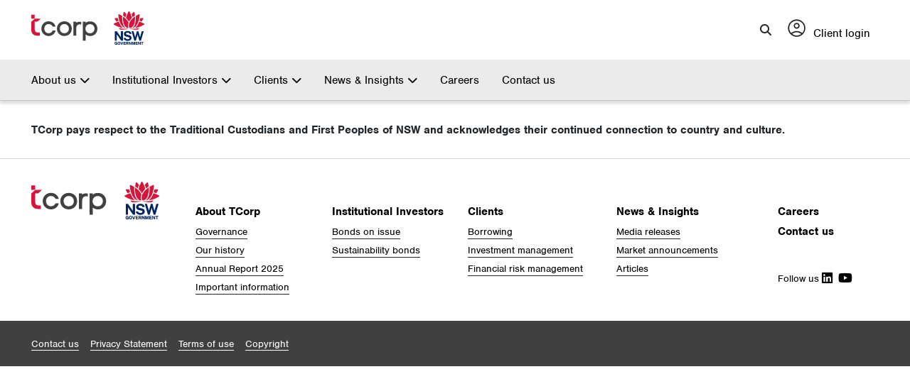

--- FILE ---
content_type: text/html; charset=UTF-8
request_url: https://tcorp.nsw.gov.au/document-tag/2013/
body_size: 47189
content:
<!DOCTYPE html>
<html style="margin-top: 0 !important" lang="en">
<head>
	<!-- Dynamics 365 Tracking	 -->
	<script>
		(function (a, t, i) { var e = "MSCI"; var s = "Analytics"; var o = e + "queue"; a[o] = a[o] || []; var r = a[e] || function (n) { var t = {}; t[s] = {}; function e(e) { while (e.length) { var r = e.pop(); t[s][r] = function (e) { return function () { a[o].push([e, n, arguments]) } }(r) } } var r = "track"; var i = "set"; e([r + "Event", r + "View", r + "Action", i + "Config", i + "Property", i + "User", "initialize", "teardown"]); return t }(i.name); var n = i.name; if (!a[e]) { a[n] = r[s]; a[o].push(["new", n]); setTimeout(function () { var e = "script"; var r = t.createElement(e); r.async = 1; r.src = i.src; var n = t.getElementsByTagName(e)[0]; n.parentNode.insertBefore(r, n) }, 1) } else { a[n] = new r[s] } if (i.user) { a[n].setUser(i.user) } if (i.props) { for (var c in i.props) { a[n].setProperty(c, i.props[c]) } } a[n].initialize(i.cfg) })(window, document, {

			src: https://cxppoce1rdrect01sa02cdn.blob.core.windows.net/webtracking/WebTracking/WebTracking.bundle.js,
			name: "MSCI",
			cfg: {

				ingestionKey: "1644be4226a44948a812423a018bd639-08b72d3d-3ab0-4c65-a757-6d67023fef8f-7691",
				endpointUrl: https://mobile.events.data.microsoft.com/OneCollector/1.0/,
				autoCapture: {
					view: true,
					click: true
				},
				orgInfo: {
					orgId: "23ecbdbd-3bc0-4e08-ba68-febdbd7ea40b",
					orgTenantId: "bb5b3532-056c-43b4-9045-489e6ff23fe9",
					orgGeo: "OCE"
				}
			}
		});
	</script>

	<meta charset="UTF-8">
	<meta name="viewport" content="width=device-width, initial-scale=1" />
	<meta http-equiv="Content-Security-Policy" content="script-src 'unsafe-inline' 'unsafe-eval' *;">

	<title>2013 Archives - TCorp - NSW Government</title>
   
	<!--link rel="shortcut icon" type="image/png" href="https://tcorp.nsw.gov.au/wp-content/themes/tcorp/assets/images/favicon.png?v=1" />
    <script src="https://www.google.com/recaptcha/api.js" async defer></script-->

    <div id="dhWkTrArWil_nehoNLi057IwoQ77Ee6Ve-tjRhYKZLA0"></div>
    <script src="//mktdplp102cdn.azureedge.net/public/latest/js/ws-tracking.js?v=1.85.2002" nonce="a9f04fd1-06cf-4948-9d66-ea306e581896"></script>
    <div class="d365-mkt-config" style="display:none" data-website-id="hWkTrArWil_nehoNLi057IwoQ77Ee6Ve-tjRhYKZLA0" data-hostname="7977a123560b44cfb111c0af61c8846b.svc.dynamics.com"></div>
 
	<meta name='robots' content='index, follow, max-image-preview:large, max-snippet:-1, max-video-preview:-1' />

	<!-- This site is optimized with the Yoast SEO plugin v27.0 - https://yoast.com/product/yoast-seo-wordpress/ -->
	<link rel="canonical" href="https://tcorp.nsw.gov.au/document-tag/2013/" />
	<meta property="og:locale" content="en_US" />
	<meta property="og:type" content="article" />
	<meta property="og:title" content="2013 Archives - TCorp - NSW Government" />
	<meta property="og:url" content="https://tcorp.nsw.gov.au/document-tag/2013/" />
	<meta property="og:site_name" content="TCorp - NSW Government" />
	<meta name="twitter:card" content="summary_large_image" />
	<script type="application/ld+json" class="yoast-schema-graph">{"@context":"https://schema.org","@graph":[{"@type":"CollectionPage","@id":"https://tcorp.nsw.gov.au/document-tag/2013/","url":"https://tcorp.nsw.gov.au/document-tag/2013/","name":"2013 Archives - TCorp - NSW Government","isPartOf":{"@id":"https://tcorp.nsw.gov.au/#website"},"breadcrumb":{"@id":"https://tcorp.nsw.gov.au/document-tag/2013/#breadcrumb"},"inLanguage":"en-AU"},{"@type":"BreadcrumbList","@id":"https://tcorp.nsw.gov.au/document-tag/2013/#breadcrumb","itemListElement":[{"@type":"ListItem","position":1,"name":"Home","item":"https://tcorp.nsw.gov.au/"},{"@type":"ListItem","position":2,"name":"2013"}]},{"@type":"WebSite","@id":"https://tcorp.nsw.gov.au/#website","url":"https://tcorp.nsw.gov.au/","name":"TCorp","description":"TCorp provides domestic and international investors with access to bonds and other debt instruments issued on behalf of the state of NSW","publisher":{"@id":"https://tcorp.nsw.gov.au/#organization"},"potentialAction":[{"@type":"SearchAction","target":{"@type":"EntryPoint","urlTemplate":"https://tcorp.nsw.gov.au/?s={search_term_string}"},"query-input":{"@type":"PropertyValueSpecification","valueRequired":true,"valueName":"search_term_string"}}],"inLanguage":"en-AU"},{"@type":"Organization","@id":"https://tcorp.nsw.gov.au/#organization","name":"TCorp","url":"https://tcorp.nsw.gov.au/","logo":{"@type":"ImageObject","inLanguage":"en-AU","@id":"https://tcorp.nsw.gov.au/#/schema/logo/image/","url":"https://tcorp.nsw.gov.au/wp-content/uploads/2023/07/tcorp-logo.png","contentUrl":"https://tcorp.nsw.gov.au/wp-content/uploads/2023/07/tcorp-logo.png","width":1484,"height":470,"caption":"TCorp"},"image":{"@id":"https://tcorp.nsw.gov.au/#/schema/logo/image/"}}]}</script>
	<!-- / Yoast SEO plugin. -->


<link rel='dns-prefetch' href='//use.typekit.net' />
<link rel='dns-prefetch' href='//fonts.googleapis.com' />
<link rel='dns-prefetch' href='//cdnjs.cloudflare.com' />
<link rel="alternate" type="application/rss+xml" title="TCorp - NSW Government &raquo; 2013 Tag Feed" href="https://tcorp.nsw.gov.au/document-tag/2013/feed/" />
<style id='wp-img-auto-sizes-contain-inline-css' type='text/css'>
img:is([sizes=auto i],[sizes^="auto," i]){contain-intrinsic-size:3000px 1500px}
/*# sourceURL=wp-img-auto-sizes-contain-inline-css */
</style>
<link rel='stylesheet' id='wp-block-library-css' href='https://tcorp.nsw.gov.au/wp-includes/css/dist/block-library/style.min.css?ver=518c4b833e4d13ccdd0c7342c17374ab' type='text/css' media='all' />

<style id='classic-theme-styles-inline-css' type='text/css'>
/*! This file is auto-generated */
.wp-block-button__link{color:#fff;background-color:#32373c;border-radius:9999px;box-shadow:none;text-decoration:none;padding:calc(.667em + 2px) calc(1.333em + 2px);font-size:1.125em}.wp-block-file__button{background:#32373c;color:#fff;text-decoration:none}
/*# sourceURL=/wp-includes/css/classic-themes.min.css */
</style>
<style id='global-styles-inline-css' type='text/css'>
:root{--wp--preset--aspect-ratio--square: 1;--wp--preset--aspect-ratio--4-3: 4/3;--wp--preset--aspect-ratio--3-4: 3/4;--wp--preset--aspect-ratio--3-2: 3/2;--wp--preset--aspect-ratio--2-3: 2/3;--wp--preset--aspect-ratio--16-9: 16/9;--wp--preset--aspect-ratio--9-16: 9/16;--wp--preset--color--black: #000000;--wp--preset--color--cyan-bluish-gray: #abb8c3;--wp--preset--color--white: #ffffff;--wp--preset--color--pale-pink: #f78da7;--wp--preset--color--vivid-red: #cf2e2e;--wp--preset--color--luminous-vivid-orange: #ff6900;--wp--preset--color--luminous-vivid-amber: #fcb900;--wp--preset--color--light-green-cyan: #7bdcb5;--wp--preset--color--vivid-green-cyan: #00d084;--wp--preset--color--pale-cyan-blue: #8ed1fc;--wp--preset--color--vivid-cyan-blue: #0693e3;--wp--preset--color--vivid-purple: #9b51e0;--wp--preset--gradient--vivid-cyan-blue-to-vivid-purple: linear-gradient(135deg,rgb(6,147,227) 0%,rgb(155,81,224) 100%);--wp--preset--gradient--light-green-cyan-to-vivid-green-cyan: linear-gradient(135deg,rgb(122,220,180) 0%,rgb(0,208,130) 100%);--wp--preset--gradient--luminous-vivid-amber-to-luminous-vivid-orange: linear-gradient(135deg,rgb(252,185,0) 0%,rgb(255,105,0) 100%);--wp--preset--gradient--luminous-vivid-orange-to-vivid-red: linear-gradient(135deg,rgb(255,105,0) 0%,rgb(207,46,46) 100%);--wp--preset--gradient--very-light-gray-to-cyan-bluish-gray: linear-gradient(135deg,rgb(238,238,238) 0%,rgb(169,184,195) 100%);--wp--preset--gradient--cool-to-warm-spectrum: linear-gradient(135deg,rgb(74,234,220) 0%,rgb(151,120,209) 20%,rgb(207,42,186) 40%,rgb(238,44,130) 60%,rgb(251,105,98) 80%,rgb(254,248,76) 100%);--wp--preset--gradient--blush-light-purple: linear-gradient(135deg,rgb(255,206,236) 0%,rgb(152,150,240) 100%);--wp--preset--gradient--blush-bordeaux: linear-gradient(135deg,rgb(254,205,165) 0%,rgb(254,45,45) 50%,rgb(107,0,62) 100%);--wp--preset--gradient--luminous-dusk: linear-gradient(135deg,rgb(255,203,112) 0%,rgb(199,81,192) 50%,rgb(65,88,208) 100%);--wp--preset--gradient--pale-ocean: linear-gradient(135deg,rgb(255,245,203) 0%,rgb(182,227,212) 50%,rgb(51,167,181) 100%);--wp--preset--gradient--electric-grass: linear-gradient(135deg,rgb(202,248,128) 0%,rgb(113,206,126) 100%);--wp--preset--gradient--midnight: linear-gradient(135deg,rgb(2,3,129) 0%,rgb(40,116,252) 100%);--wp--preset--font-size--small: 13px;--wp--preset--font-size--medium: 20px;--wp--preset--font-size--large: 36px;--wp--preset--font-size--x-large: 42px;--wp--preset--spacing--20: 0.44rem;--wp--preset--spacing--30: 0.67rem;--wp--preset--spacing--40: 1rem;--wp--preset--spacing--50: 1.5rem;--wp--preset--spacing--60: 2.25rem;--wp--preset--spacing--70: 3.38rem;--wp--preset--spacing--80: 5.06rem;--wp--preset--shadow--natural: 6px 6px 9px rgba(0, 0, 0, 0.2);--wp--preset--shadow--deep: 12px 12px 50px rgba(0, 0, 0, 0.4);--wp--preset--shadow--sharp: 6px 6px 0px rgba(0, 0, 0, 0.2);--wp--preset--shadow--outlined: 6px 6px 0px -3px rgb(255, 255, 255), 6px 6px rgb(0, 0, 0);--wp--preset--shadow--crisp: 6px 6px 0px rgb(0, 0, 0);}:where(.is-layout-flex){gap: 0.5em;}:where(.is-layout-grid){gap: 0.5em;}body .is-layout-flex{display: flex;}.is-layout-flex{flex-wrap: wrap;align-items: center;}.is-layout-flex > :is(*, div){margin: 0;}body .is-layout-grid{display: grid;}.is-layout-grid > :is(*, div){margin: 0;}:where(.wp-block-columns.is-layout-flex){gap: 2em;}:where(.wp-block-columns.is-layout-grid){gap: 2em;}:where(.wp-block-post-template.is-layout-flex){gap: 1.25em;}:where(.wp-block-post-template.is-layout-grid){gap: 1.25em;}.has-black-color{color: var(--wp--preset--color--black) !important;}.has-cyan-bluish-gray-color{color: var(--wp--preset--color--cyan-bluish-gray) !important;}.has-white-color{color: var(--wp--preset--color--white) !important;}.has-pale-pink-color{color: var(--wp--preset--color--pale-pink) !important;}.has-vivid-red-color{color: var(--wp--preset--color--vivid-red) !important;}.has-luminous-vivid-orange-color{color: var(--wp--preset--color--luminous-vivid-orange) !important;}.has-luminous-vivid-amber-color{color: var(--wp--preset--color--luminous-vivid-amber) !important;}.has-light-green-cyan-color{color: var(--wp--preset--color--light-green-cyan) !important;}.has-vivid-green-cyan-color{color: var(--wp--preset--color--vivid-green-cyan) !important;}.has-pale-cyan-blue-color{color: var(--wp--preset--color--pale-cyan-blue) !important;}.has-vivid-cyan-blue-color{color: var(--wp--preset--color--vivid-cyan-blue) !important;}.has-vivid-purple-color{color: var(--wp--preset--color--vivid-purple) !important;}.has-black-background-color{background-color: var(--wp--preset--color--black) !important;}.has-cyan-bluish-gray-background-color{background-color: var(--wp--preset--color--cyan-bluish-gray) !important;}.has-white-background-color{background-color: var(--wp--preset--color--white) !important;}.has-pale-pink-background-color{background-color: var(--wp--preset--color--pale-pink) !important;}.has-vivid-red-background-color{background-color: var(--wp--preset--color--vivid-red) !important;}.has-luminous-vivid-orange-background-color{background-color: var(--wp--preset--color--luminous-vivid-orange) !important;}.has-luminous-vivid-amber-background-color{background-color: var(--wp--preset--color--luminous-vivid-amber) !important;}.has-light-green-cyan-background-color{background-color: var(--wp--preset--color--light-green-cyan) !important;}.has-vivid-green-cyan-background-color{background-color: var(--wp--preset--color--vivid-green-cyan) !important;}.has-pale-cyan-blue-background-color{background-color: var(--wp--preset--color--pale-cyan-blue) !important;}.has-vivid-cyan-blue-background-color{background-color: var(--wp--preset--color--vivid-cyan-blue) !important;}.has-vivid-purple-background-color{background-color: var(--wp--preset--color--vivid-purple) !important;}.has-black-border-color{border-color: var(--wp--preset--color--black) !important;}.has-cyan-bluish-gray-border-color{border-color: var(--wp--preset--color--cyan-bluish-gray) !important;}.has-white-border-color{border-color: var(--wp--preset--color--white) !important;}.has-pale-pink-border-color{border-color: var(--wp--preset--color--pale-pink) !important;}.has-vivid-red-border-color{border-color: var(--wp--preset--color--vivid-red) !important;}.has-luminous-vivid-orange-border-color{border-color: var(--wp--preset--color--luminous-vivid-orange) !important;}.has-luminous-vivid-amber-border-color{border-color: var(--wp--preset--color--luminous-vivid-amber) !important;}.has-light-green-cyan-border-color{border-color: var(--wp--preset--color--light-green-cyan) !important;}.has-vivid-green-cyan-border-color{border-color: var(--wp--preset--color--vivid-green-cyan) !important;}.has-pale-cyan-blue-border-color{border-color: var(--wp--preset--color--pale-cyan-blue) !important;}.has-vivid-cyan-blue-border-color{border-color: var(--wp--preset--color--vivid-cyan-blue) !important;}.has-vivid-purple-border-color{border-color: var(--wp--preset--color--vivid-purple) !important;}.has-vivid-cyan-blue-to-vivid-purple-gradient-background{background: var(--wp--preset--gradient--vivid-cyan-blue-to-vivid-purple) !important;}.has-light-green-cyan-to-vivid-green-cyan-gradient-background{background: var(--wp--preset--gradient--light-green-cyan-to-vivid-green-cyan) !important;}.has-luminous-vivid-amber-to-luminous-vivid-orange-gradient-background{background: var(--wp--preset--gradient--luminous-vivid-amber-to-luminous-vivid-orange) !important;}.has-luminous-vivid-orange-to-vivid-red-gradient-background{background: var(--wp--preset--gradient--luminous-vivid-orange-to-vivid-red) !important;}.has-very-light-gray-to-cyan-bluish-gray-gradient-background{background: var(--wp--preset--gradient--very-light-gray-to-cyan-bluish-gray) !important;}.has-cool-to-warm-spectrum-gradient-background{background: var(--wp--preset--gradient--cool-to-warm-spectrum) !important;}.has-blush-light-purple-gradient-background{background: var(--wp--preset--gradient--blush-light-purple) !important;}.has-blush-bordeaux-gradient-background{background: var(--wp--preset--gradient--blush-bordeaux) !important;}.has-luminous-dusk-gradient-background{background: var(--wp--preset--gradient--luminous-dusk) !important;}.has-pale-ocean-gradient-background{background: var(--wp--preset--gradient--pale-ocean) !important;}.has-electric-grass-gradient-background{background: var(--wp--preset--gradient--electric-grass) !important;}.has-midnight-gradient-background{background: var(--wp--preset--gradient--midnight) !important;}.has-small-font-size{font-size: var(--wp--preset--font-size--small) !important;}.has-medium-font-size{font-size: var(--wp--preset--font-size--medium) !important;}.has-large-font-size{font-size: var(--wp--preset--font-size--large) !important;}.has-x-large-font-size{font-size: var(--wp--preset--font-size--x-large) !important;}
/*# sourceURL=global-styles-inline-css */
</style>

<link rel='stylesheet' id='contact-form-7-css' href='https://tcorp.nsw.gov.au/wp-content/plugins/contact-form-7/includes/css/styles.css?ver=6.1.5' type='text/css' media='all' />
<style id='contact-form-7-inline-css' type='text/css'>
.wpcf7 .wpcf7-recaptcha iframe {margin-bottom: 0;}.wpcf7 .wpcf7-recaptcha[data-align="center"] > div {margin: 0 auto;}.wpcf7 .wpcf7-recaptcha[data-align="right"] > div {margin: 0 0 0 auto;}
/*# sourceURL=contact-form-7-inline-css */
</style>
<link rel='stylesheet' id='wpdm-fonticon-css' href='https://tcorp.nsw.gov.au/wp-content/plugins/download-manager/assets/wpdm-iconfont/css/wpdm-icons.css?ver=518c4b833e4d13ccdd0c7342c17374ab' type='text/css' media='all' />
<link rel='stylesheet' id='wpdm-front-css' href='https://tcorp.nsw.gov.au/wp-content/plugins/download-manager/assets/css/front.min.css?ver=3.3.51' type='text/css' media='all' />
<link rel='stylesheet' id='wpdm-front-dark-css' href='https://tcorp.nsw.gov.au/wp-content/plugins/download-manager/assets/css/front-dark.min.css?ver=3.3.51' type='text/css' media='all' />
<link rel='stylesheet' id='typekit_css-css' href='//use.typekit.net/zwn6ivw.css?ver=518c4b833e4d13ccdd0c7342c17374ab' type='text/css' media='all' />
<link rel='stylesheet' id='googleapis_css-css' href='//fonts.googleapis.com/css2?family=Material+Symbols+Outlined%3Aopsz%2Cwght%2CFILL%2CGRAD%4020..48%2C100..700%2C0..1%2C-50..200&#038;ver=518c4b833e4d13ccdd0c7342c17374ab' type='text/css' media='all' />
<link rel='stylesheet' id='fontawesome6_css-css' href='//cdnjs.cloudflare.com/ajax/libs/font-awesome/6.2.0/css/all.css?ver=518c4b833e4d13ccdd0c7342c17374ab' type='text/css' media='all' />
<link rel='stylesheet' id='vars_css-css' href='https://tcorp.nsw.gov.au/wp-content/themes/tcorp/assets/css/vars.css?v=699ce6fba3b86&#038;ver=518c4b833e4d13ccdd0c7342c17374ab' type='text/css' media='all' />
<link rel='stylesheet' id='pagination_css-css' href='https://tcorp.nsw.gov.au/wp-content/themes/tcorp/assets/css/pagination.css?v=699ce6fba3b86&#038;ver=518c4b833e4d13ccdd0c7342c17374ab' type='text/css' media='all' />
<link rel='stylesheet' id='general_css-css' href='https://tcorp.nsw.gov.au/wp-content/themes/tcorp/assets/css/general.css?v=699ce6fba3b86&#038;ver=518c4b833e4d13ccdd0c7342c17374ab' type='text/css' media='all' />
<link rel='stylesheet' id='tiles_css-css' href='https://tcorp.nsw.gov.au/wp-content/themes/tcorp/assets/css/tiles.css?v=699ce6fba3b86&#038;ver=518c4b833e4d13ccdd0c7342c17374ab' type='text/css' media='all' />
<link rel='stylesheet' id='tcorp_main_css-css' href='https://tcorp.nsw.gov.au/wp-content/themes/tcorp/assets/css/tcorp.css?v=699ce6fba3b86&#038;ver=518c4b833e4d13ccdd0c7342c17374ab' type='text/css' media='all' />
<link rel='stylesheet' id='header_css-css' href='https://tcorp.nsw.gov.au/wp-content/themes/tcorp/assets/css/header.css?v=699ce6fba3b86&#038;ver=518c4b833e4d13ccdd0c7342c17374ab' type='text/css' media='all' />
<link rel='stylesheet' id='footer_css-css' href='https://tcorp.nsw.gov.au/wp-content/themes/tcorp/assets/css/footer.css?v=699ce6fba3b86&#038;ver=518c4b833e4d13ccdd0c7342c17374ab' type='text/css' media='all' />
<link rel='stylesheet' id='wysiwyg_css-css' href='https://tcorp.nsw.gov.au/wp-content/themes/tcorp/assets/css/wysiwyg-editor.css?v=699ce6fba3b86&#038;ver=518c4b833e4d13ccdd0c7342c17374ab' type='text/css' media='all' />
<link rel='stylesheet' id='slick_css-css' href='https://tcorp.nsw.gov.au/wp-content/themes/tcorp/assets/css/slick.css?ver=518c4b833e4d13ccdd0c7342c17374ab' type='text/css' media='all' />
<link rel='stylesheet' id='slick_theme_css-css' href='https://tcorp.nsw.gov.au/wp-content/themes/tcorp/assets/css/slick-theme.css?ver=518c4b833e4d13ccdd0c7342c17374ab' type='text/css' media='all' />
<script nonce='a9f04fd1-06cf-4948-9d66-ea306e581896'type="text/javascript" src="https://tcorp.nsw.gov.au/wp-includes/js/jquery/jquery.min.js?ver=3.7.1" id="jquery-core-js"></script>
<script nonce='a9f04fd1-06cf-4948-9d66-ea306e581896'type="text/javascript" src="https://tcorp.nsw.gov.au/wp-includes/js/jquery/jquery-migrate.min.js?ver=3.4.1" id="jquery-migrate-js"></script>
<script nonce='a9f04fd1-06cf-4948-9d66-ea306e581896'type="text/javascript" src="https://tcorp.nsw.gov.au/wp-content/plugins/download-manager/assets/js/wpdm.min.js?ver=518c4b833e4d13ccdd0c7342c17374ab" id="wpdm-frontend-js-js"></script>
<script type="text/javascript" id="wpdm-frontjs-js-extra">
/* <![CDATA[ */
var wpdm_url = {"home":"https://tcorp.nsw.gov.au/","site":"https://tcorp.nsw.gov.au/","ajax":"https://tcorp.nsw.gov.au/wp-admin/admin-ajax.php"};
var wpdm_js = {"spinner":"\u003Ci class=\"wpdm-icon wpdm-sun wpdm-spin\"\u003E\u003C/i\u003E","client_id":"fc3a1b7ff889d278b4117edae6eada30"};
var wpdm_strings = {"pass_var":"Password Verified!","pass_var_q":"Please click following button to start download.","start_dl":"Start Download"};
//# sourceURL=wpdm-frontjs-js-extra
/* ]]> */
</script>
<script nonce='a9f04fd1-06cf-4948-9d66-ea306e581896'type="text/javascript" src="https://tcorp.nsw.gov.au/wp-content/plugins/download-manager/assets/js/front.min.js?ver=3.3.51" id="wpdm-frontjs-js"></script>
<script nonce='a9f04fd1-06cf-4948-9d66-ea306e581896'type="text/javascript" src="https://tcorp.nsw.gov.au/wp-content/themes/tcorp/assets/js/pagination.js?ver=518c4b833e4d13ccdd0c7342c17374ab" id="pagination-js"></script>
<script nonce='a9f04fd1-06cf-4948-9d66-ea306e581896'type="text/javascript" src="https://tcorp.nsw.gov.au/wp-content/themes/tcorp/assets/js/slick.js?ver=518c4b833e4d13ccdd0c7342c17374ab" id="slick-js"></script>
<script nonce='a9f04fd1-06cf-4948-9d66-ea306e581896'type="text/javascript" src="https://tcorp.nsw.gov.au/wp-content/themes/tcorp/assets/js/countup.js?ver=518c4b833e4d13ccdd0c7342c17374ab" id="countup-js"></script>
<script nonce='a9f04fd1-06cf-4948-9d66-ea306e581896'type="text/javascript" src="https://tcorp.nsw.gov.au/wp-content/themes/tcorp/assets/js/common.js?v=699ce6fba3b86&amp;ver=518c4b833e4d13ccdd0c7342c17374ab" id="common_js-js"></script>
<!-- start Simple Custom CSS and JS -->
<style type="text/css">
@media only screen and (max-width: 600px) {
  .spaced-div {
    display: none !important;
  }
}</style>
<!-- end Simple Custom CSS and JS -->
<!-- start Simple Custom CSS and JS -->
<style type="text/css">
@media(max-width:1024px){
.row.dwyer p {
    font-size: 13px !important;
}
}

@media(max-width:800px){
	body .dwyer {
    min-height: 506px ;
}
	body div#section2 .col-md-6 .row .col-md-8 p {
    margin: 0px 0px 6px;
}
}
@media(max-width:860px){

	body div#section2 .col-md-6 .row .col-md-8 p {
    margin: 0px 0px 6px;
}
}

@media(max-width:767px){
	.dwyer {
    min-height: auto !important;
    padding-bottom: 20px !important;
}
}

@media only screen and (min-device-width: 768px) and (max-device-width: 1024px) and (orientation: landscape) and (-webkit-min-device-pixel-ratio: 1)
{
body .the-logo-header img {
    padding-top: 2px !important;
}
}
@media (min-width: 740px) and (max-width: 1080px)
{
body nav.top-menu-bar .navbar-nav > li > a {
    padding: 1.2rem 1rem !important;
}
}</style>
<!-- end Simple Custom CSS and JS -->
<!-- start Simple Custom CSS and JS -->
<style type="text/css">
body nav.top-menu-bar li > ul.sub-menu ul.sub-menu {
    left: 100%;
    top: 0px;
    margin-left: 0px;
    margin-top: 0px;
    border: 0px solid var(--colour-border-grey);
}
body.page-template-default.page.page-id-2796 h3, .page-id-3 h3 {
    padding-bottom: 15px;
    margin-top: 10px;
}
body.page-template-default.page.page-id-1378 .careers-detail-about,
body.page-template-default.page.page-id-1392 .careers-detail-about,
body.page-template-default.page.page-id-1533 .careers-detail-about,
.blackback .careers-detail-about{
    background: #000;
}
body.page-template-default.page.page-id-1378 .careers-detail-about h1, body.page-template-default.page.page-id-1378 .careers-detail-about .banner-blurb-our-mission,
body.page-template-default.page.page-id-1392 .careers-detail-about h1, body.page-template-default.page.page-id-1392 .careers-detail-about .banner-blurb-our-mission,
body.page-template-default.page.page-id-1533 .careers-detail-about h1, body.page-template-default.page.page-id-1533 .careers-detail-about .banner-blurb-our-mission,
.blackback .careers-detail-about h1, .blackback .careers-detail-about .banner-blurb-our-mission
{
    color: #fff;
}
body.page-template-default.page.page-id-1378 .banner-blurb-our-mission,
body.page-template-default.page.page-id-1392 .banner-blurb-our-mission,
body.page-template-default.page.page-id-1533 .banner-blurb-our-mission,
.blackback  .banner-blurb-our-mission
{
    font-size: 24px;
}
body.page-template-default.page.page-id-1378 .key-detail.section-key-detail li,
body.page-template-default.page.page-id-1392 .key-detail.section-key-detail li,
body.page-template-default.page.page-id-1533 .key-detail.section-key-detail li
{
    padding-bottom: 5px;
}
body.page-template-default.page.page-id-1378 .fixed_details_heading,
body.page-template-default.page.page-id-1392 .fixed_details_heading,
body.page-template-default.page.page-id-1533 .fixed_details_heading,
.mainconsec .fixed_details_heading
{
    padding-bottom: 20px;
}
body.page-template-default.page.page-id-1533 .tablink h3,
.mainconsec.tablink h3
{
	font-size:27px;
}
body.page-template-default.page.page-id-1533 .tablink,
.mainconsec .tablink
{
    padding: 35px 30px;
    text-align: left;
    font-weight: 600;
}
body.page-template-default.page.page-id-1392 .tablink,
.mainconsec  .tablink
{
    padding: 35px 16px;
    font-size: 27px;
    text-align: left;
    font-weight: 600;
}
body.page-template-default.page.page-id-1392 .key-detail.section-key-detail li,
body.page-template-default.page.page-id-1533 .key-detail.section-key-detail li,
.mainconsec .key-detail.section-key-detail li
{
    color: #000;
}
body.page-template-default.page.page-id-1533 .key_details_section,
.mainconsec .key_details_section {
    margin-top: 15px;
}
ul.listdot {
    padding-left: 25px !important;
}
ul.listdot li {
    list-style-type: disc;
}
.mt-5 {
    margin-top: 25px;
    display: inline-block;
}
.cont-usbutn a {
    background: #005c99;
    color: #fff;
    padding: 13px 50px;
    display: inline-block;
    margin-top: 15px;
    text-decoration: none;
    font-size: 16px;
    font-weight: bold;
    border-radius: 4px;
}
section.how_to-invest_page {
    position: relative;
}
/*section.how_to-invest_page::before {
    content: "";
    background: #00000059;
    height: 100%;
    width: 100%;
    position: absolute;
}*/
section.how_to-invest_page .careers-detail-about {
    min-height: 390px;
}
.governance_box_button a.btn.read-more-grey {
    background: #005c99;
    color: #fff;
    padding: 15px 50px;
    display: inline-block;
    text-decoration: none;
    font-size: 16px;
    font-weight: 700;
    border-radius: 8px;
}
.careers-detail-about {
    min-height: 390px;
}
section.mainconsec {
    padding-bottom: 0px;
}
.tabsetting .tablink h3 {
    font-size: 22px;
}
.tabsetting .tablink {
    padding: 45px 16px;
}
div#section2 .col-md-6 .row {
    width: 46%;
    float: left;
    display: block;
    margin: 8px;
}
div#section2 .col-md-6 .row .col-md-4.personFrame img {
    max-width: 100%;
}
.clear {
    clear: both;
}
div#section2 .col-md-6 .row .col-md-8 {
    width: 70%;
    float: right;
    padding: 0px 10px;
}

div#section2 .col-md-6 .row .col-md-4.personFrame {
    width: 30%;
    float: left;
    text-align: center;
}
p.personTitle {
    margin-top: 0px;
    font-size: 22px;
    color: #00868c;
    font-weight: 600;
}
div#section2 .col-md-6 .row .col-md-8 p {
    margin: 0px 0px 10px;
}
div#section2 {
    margin-top: 40px;
}

/* deler panel page */
.fixed_details_heading.list-style p {
    margin: 0px;
}

/* invesestment overview */
body.page-template-default.page.page-id-44 .container.breadcrumb {
    display: none;
}
section.our-objectives.Investment.Solutions {
    padding: 45px 5px;
}
.Investment.Solutions  .finacial-text.heading-color h3 {
    color: #00818F;
    margin-bottom: 7px;
}
section.our-objectives.Investment.Solutions .inner_box_objectives {
    display: flex;
    column-gap: 40px;
	    margin-top: 20px;
}
.lmore-butn a {
    background: #005c99;
    color: #fff;
    font-size: 16px;
    padding: 12px 25px;
    display: inline-block;
    margin-top: 20px;
    text-decoration: none;
	border-radius: 8px;
}
section.orgelgibal {
    padding: 25px 0px;
    margin-top: 40px;
}
.container.twocol {
    margin-top: 30px;
}
.twocol .row {
    display: flex;
    column-gap: 40px;
}
section.orgelgibal .row .col-md-6 {
    width: 50%;
}
section.wtcrop {
    margin-top: 20px;
}
.twocol h3 {
    color: #00818F;
}
section.content-area {
    padding-bottom: 0;
}
.careers {

    background-image: none;
}
.container.twocol .col-md-6 {
    width: 50%;
}

/* invesestment overview end*/


/* privacy */

section.mainconsec.prv {
    margin-top: 60px;
	margin-bottom:60px;
}
section.mainconsec.prv h3 {
	color: #000;
	padding: 23px 0;
	line-height: 1em;
}
section.mainconsec.prv ul li {
    padding-left: 0;
    padding-bottom: 3px;
    padding-top: 3px;
}
section.mainconsec.prv ul {
    margin-top: 10px;
    margin-bottom: 10px;
}
.mcont {
    line-height: 20px;
}
.mcont ol li {
	padding-left: 0;
}

.mcont ol {
	padding-top: 10px;
}

.mcont ol li {
	padding-top: 3px;
	padding-bottom: 3px;
}

.clist li {
	list-style: disc;
}

/*pvcyend*/

/* button setting */

.btn-wrap a {
    font-weight: bold;
    padding: 12px 25px;
    border-radius: 4px;
}
body input.wpcf7-form-control.has-spinner.wpcf7-submit {
    font-family: "nimbus-sans", sans-serif !important;
    padding: 12px 25px;
}

/* button setting end */

/* New css */
#main_nav_news .sub-menu a {
	font-weight: 700 !important;
/* 	border-bottom: 1px solid !important; */
		font-size: 16px !important;
}


/* end */


@media(max-width:767px){
	h1.page-title {
    font-size: 29px;
}
	div#section2 .col-md-6 .row {
    width: 100%;
    float: left;
    margin: 0px 0px 20px;
}
	.careers-detail-about {
    min-height: auto;
}
	body.page-template-default.page.page-id-1378 .banner-blurb-our-mission, body.page-template-default.page.page-id-1392 .banner-blurb-our-mission, body.page-template-default.page.page-id-1533 .banner-blurb-our-mission, .blackback .banner-blurb-our-mission {
    font-size: 20px;
}
	.careers-detail-about {
    padding: 3.5rem 0.8rem !important;
}
	body.page-template-default.page.page-id-1392 .tablink, .mainconsec .tablink {
    font-size: 23px;
}
	.tabsetting .tablink h3 {
    font-size: 20px;
}
	.fixed_rate_domestic th {
    line-height: 1.2em !important;
}
	.wp-content table td {
    line-height: 1.3em;
}
	section.our-objectives.Investment.Solutions .inner_box_objectives {
    display: inline-block;
}
	section.our-objectives.Investment.Solutions .inner_box_objectives .finacial-text {
    margin-bottom: 20px;
}
	.container.twocol .col-md-6 {
    width: 100%;
}
	.twocol .row {
    display: inline-block;
    column-gap: 40px;
}
}

@media(max-width:500px){
	div#section2 .col-md-6 .row .col-md-4.personFrame {
    width: 100%;
    float: left;
    text-align: left;
}
	div#section2 .col-md-6 .row .col-md-8 {
    width: 100%;
    float: right;
    padding: 0px 0px 20px;
}
}
@media(max-width:450px){
.fixed_rate_domestic.domestic_table_row {
    position: relative;
}
	.fixed_rate_domestic.domestic_table_row p.mobbutn.scrollbutn {
    top: -15px;
}
	.fixed_details_heading.list-style td {
    min-width: 240px;
}
}

@media (min-width: 768px) and (max-width: 1200px)
{
.careers {

    background-image: none;
}
	.careers-detail-about {
    padding: 7.5rem 2.375rem 3rem !important;
}
}

@media(min-width:200px) and (max-width:767px)
{
	.home-news-article.home-news-article-list {
    display: inline-block !important;
    width: 100% !important;
}
	.caseStudyTile .caseStudyTile-detail .caseStudyTile-title-blurb {
    height: 9rem !important;
    }
	
	body.home header {
    min-height: initial !important; 
}
	body #top-logo-bar {
     padding-top: 10px !important;
    padding-bottom: 10px !important;
}
html body section.careers.bg-bottom.section-p-0.bg-grey {
    background-size: contain !important;
    background-position: center 100% !important;
}
body.page-template-template-tcorp-about-us h1.page-title {
    padding-top: 25px !important;
}
	body.page-template-template-tcorp-about .container.breadcrumb {
    position: absolute;
    top: 85px;
}
	body.page-template-template-tcorp-about section.careers.section-p-0.bg-white {
	
	background-position: center right !important;
}
	.page-template-template-tcorp-about .best-in ul {
	
	padding: 0 15px !important;
}
	.toTop-arrow-wrap .toTop-arrow {
    height: 50px !important;
    width: 50px !important;
}
	.page-template-template-tcorp-about .the-financial-heading {
    
    color: #000 !important;
}
	.page-template-template-tcorp-about .banner-blurb-our-mission {
  
    color: #000 !important;
  
}
}

@media(min-width:768px) and (max-width:1024px)
{
	.slick-prev, .slick-next {
   left: 93% !important;
}
	
}</style>
<!-- end Simple Custom CSS and JS -->
<!-- start Simple Custom CSS and JS -->
<style type="text/css">
/* css august */

/*.content-area ul li{padding:0px; margin-left:20px;}*/
p.itlic {
    font-style: italic;
}
 .container.careers {
    background: none !important;
}
body .breadcrumb {
    padding: 1rem 0;
    margin-bottom: 0px;
    list-style: none;
}
body .toTop-arrow-wrap {
    pointer-events: none;
    background-color: transparent;
    height: 0rem !important;
    margin-top: 0px !important;
}
.service-box-tile > .content {
    border-radius: 0px 0px 4px 4px !important;
}
.service-box-tile > .content p.desktop_view {
    min-height: 77px;
}
.footer-top.container.flex-c.v-pad-bottom-2 .flex-15rem {
    flex: 1 0 5rem;
}
	.page-id-41  .container.banner-content .container-inner {
    margin-left: 0px !important;
}
a.toTop-arrow {
    margin-top: -40.5px !important;
}

a.btn.btn-blue:hover {
  background-color: #CDD3D6 !important;
  color: #22272B !important;
}

@media (max-width: 992px)
{
.container.grid-xsml-c-1.grid-med-c-2.grid-c-4 {
    grid-column-gap: 1rem !important;
}
}

@media (max-width: 840px)
{
div#\#navbar-top-mobile-menu-bar {
    margin-top: 0px !important;
}
	.page-id-70 button.accordion {
    min-height: 75px;
    padding: 14px 20px;
    font-size: 16px;
}
	/*body li#main_nav_news a {
    font-size: 16px !important;
		/*border-bottom:1px dotted var(--colour-border-grey) !important;*/
		border-bottom:1px solid var(--colour-border-grey) !important;
}*/
	li#main_nav_contact_us {
    margin-top: 0px;
		
}

.the-mobile-menu .opened-submenu-container ul.sub-menu .isactive{
	font-weight: bold;
}	
.the-mobile-menu .opened-submenu-container ul.sub-menu.sec .isactive{
	font-weight: bold;
}

	
}
@media only screen and (min-width: 400px) and (max-width: 820px) and (orientation: portrait)
{
body .publications img {
    width: 90% !important;
	max-width:350px;
}
}	

@media only screen and (min-width: 320px) and (max-width: 767px)
{
body.page-id-26 section.banner.img-responsive.gutter-left.gutter-right {
    top: 70px !important;
}
}

@media only screen and (min-device-width: 768px) and (max-device-width: 1024px) and (orientation: portrait) and (-webkit-min-device-pixel-ratio: 1) {
    /* Your CSS styles for portrait orientation on iPad in Safari */
.page-id-26 .service-box-tile .desktop_view, .news-title-wrap .desktop_view {
    display: none !important;
}
.group-tiles-wrap {
padding-bottom: 0px !important;
}	
.blurb.rel {
margin-top: 50px !important;
}
.page-id-26 .service-box-tile .desktop_view, .news-title-wrap .desktop_view {
display: block!important;
}
.grid-c-2 {
grid-template-columns: auto;
}
.home-news-article-list {
display: block !important;
}
}
@media only screen and (min-device-width: 768px) and (max-device-width: 1024px) and (orientation: landscape) and (-webkit-min-device-pixel-ratio: 1) {
    /* Your CSS styles for landscape orientation on iPad */
.service-box-tile .desktop_view, .news-title-wrap .desktop_view {
display: block;
}
.group-tiles-wrap {
padding-bottom: 0px !important;
}
.publications.rel {
height: 539px !important;
}
.home .img-wrap.rel.nn {
/* min-height: 0px !important; */
display: flex;
height: auto !important;
align-items: baseline !important;
justify-content: center;
}
.sticky-header {
position: initial !important;
}
/* nav.top-menu-bar .navbar-nav > li {
width: 166px !important;
} */
.the-logo-header img {
padding-top: 17px !important;
}
body .toTop-arrow-wrap {
margin-right: 20px !important;
}
}

/*

@media only screen and (min-width: 740px) and (max-width: 1080px)*/
@media (min-width:740px) and (max-width:1080px) 
{
	/*.service-box-tile > .content {
  background: red;
}*/
.logo-and-group {
    padding-top: 10px;
}
nav.top-menu-bar .navbar-nav > li > a {
    padding: 1.2rem 1.4rem !important;
}
	/*.page-id-26 .home-news-article.home-news-article-list {
    display: flex !important;
}*/
	.page-id-26 .news div:nth-child(3){
    display: none !important;
}
.page-id-26 .service-box-tile .desktop_view, .news-title-wrap .desktop_view {
    display: block;
}

	.page-id-26 .service-box-tile p {
    margin: 0px !important;
}
	.service-box-tile > .content > :last-child {
    margin-top: 5px;
}
	.home .img-wrap.rel.nn {
    min-height: auto !important;
	}
	/*.publications.rel {
    min-height: 466px !important;
}*/
	.logo-and-group {
    display: block;
    width: auto;
}
}
/*
@media only screen and (min-width: 767px) and (max-width: 800px)
@media only screen and (min-width: 768px) and (max-width: 1024px) and (orientation: portrait)
*/

@media (min-width:767px) and (max-width:955px) 
{
	/*.service-box-tile > .content {
  background: green;
}*/
	.the-logo-header img {
  width: 160px;
}
.logo-and-group {
    display: block;
    width: auto;
}
	.page-id-26 .service-box-tile p {
    margin: 0px !important;
}
	.page-id-26 .btn-wrap.desktop_view {
  display: block;
}
	.page-id-26 .btn-wrap.mobile_view.cta_mobile_readmore {
  display: none;
}
	body .publications {
  position: relative;
  display: flex !important;
}
	.page-id-26 .text-white.flex-c.flex-v-center {
  padding: 0px 2px;
}
	.page-id-26 .news div:nth-child(3){
    display: none !important;
}
	.publications.rel{
		min-height:266px;
	}
}
	
@media(max-width:1250px){
.service-box-tile > .content h4 {
    min-height: 50px;
}
}
  @media (max-width: 1200px)
  {
.container:not(.ignore-resize-gutter) {
  padding-left: var(--gutter-standard);
  padding-right: var(--gutter-standard);
}
}

@media(max-width:1050px){
	body .banner_section {
    width: 100%;
    margin: 0px;
    padding: 110px 0px 60px 0;
}
	body .inner_box_one {
    height: 140px;
}
	body .slick-slide p{
		font-size:18px;
	}
	body.page-id-41 .banner-details {
    padding-bottom: 4rem !important;
		padding-top: 7rem !important;
}
  .page-id-41 .careers-detail-about {
    position: relative;
    right: -15px !important;
}

}

@media(max-width:768px){
body.page-id-41  .banner-details.twice-text-detail {
    display: block !important;
	flex: 1;
}
	.page-id-41 .careers-detail-about {
    position: relative;
    right: 20px !important;
    padding-left: 25px !important;
}
	.page-id-41 section.coloured-boxes .financialServicesTile {
    padding: 20px 30px;
}
}
	
@media(max-width:576px){
	.page-id-26 section.banner.img-responsive.gutter-left.gutter-right {
  padding: 0px 0px 40px 0px;

}
	.page-id-26 .banner-details {
width: auto;
  margin-left: 0;
}
	.page-id-26 .container.mobile_view.first_image_section {
  padding: 0;
}
	body.page-id-26  .container.mobile_view.first_image_section img {

  margin-left: 0px;
}
	
	body  .accordin-start .mobile_view{
		display:block;
	}
	.page-id-70 button.accordion {
    min-height: auto;
		padding: 14px 10px;
	}
	body li.accordion-item {
    list-style: none;
    margin-left: 0px;
	}
	body .icon_bx {
    padding: 15px 4px 0px 0px;
    margin: 0px;
    width: 100%;
}
	footer {
    position: relative;
    padding-top: 20px;
}
	.page-id-70 .working_section_first {
    background-image: url("http://tcorp.nsw.gov.au/wp-content/uploads/2023/07/shutterstock_1206996091-copy-2.png");
}
	.breadcrumb {
    padding: 1rem 0;
    margin-bottom: 0px;
    list-style: none;
    margin-top: 15px;
}
	button.post_btn {
    width: auto !important;
    border-radius: 5px;
}
	body button.post_btn {
    width: 100% !important;
    border-radius: 5px;
    max-width: 200px !important;
}
	body .publications.rel {
    background-color: #00818F !important;
    height: auto;
}
	.page-id-41 .careers-detail-about {
    position: relative;
    right: 0px !important;
    padding-left: 15px !important;
		padding-right: 15px !important;
}
	.page-id-41 .title_for_mobile {
    display: none;
}
}
/* css aug end*/



/* after feedback css */
a.paginate_button.current {
    font-weight: 700;
}
div#table_pagination_paginate span a.paginate_button {
    color: #495054;
}
div#table_pagination_paginate span a.paginate_button.current,
nav.navigation.pagination .nav-links span.page-numbers {
    color: #000 !important;
}
a#table_pagination_2_next, a#table_pagination_2_previous {
    display: none;
}
nav.navigation.pagination .nav-links span.page-numbers.current {
    font-weight: 700;
    color: #000;
}
ul.footer-bottom-menu a {
    font-size: 14px;
}
/*li#main_nav_news a {
    font-size: 16px;
}*/
.toTop-arrow-wrap.desktop_view {
    z-index: 9 !important;
}
li.menu-item.area-5 {
    font-size: 14px;
}
span.subscribe-mmodal-close.close_icon {
    display: none !important;
}

/* after css feedbackend */

/* new css ju28 */

.page-id-906 .finacial-text.sustainability-assurance ul {
    display: grid;
    grid-template-columns: repeat(auto-fill, minmax(var(--auto-grid-min-size, 16rem), 1fr));
    grid-gap: 7rem;
}
.page-id-906 .assurance-box-sus {
    padding: 10px 0 !important;
}
.page-id-906 .assurance-heading-sus {
    margin-bottom: 10px;
}
.page-id-906 .susbtantibility_short {
    margin-top: 30px;
}
.page-id-906 section.susbtantibility_table {
    padding: 0.5rem 1rem;
}

/* new css end */

sup{
   color: red;
  }
.mobbutn {
    display: none;
}
.content_block_top {
	margin-top: 20px;
	padding-top: 20px;
}
/*
a.toTop-arrow {
    display: flex !important;
    opacity: 1 !important;
}*/
a.toTop-arrow {
    top: 8vh !important;
}

.wpcf7-form input {
	 font-family:var(--font-family-title) !important;
	font-size: 0.8em !important;
	color: #000 !important;
}

textarea.wpcf7-form-control.wpcf7-textarea {
  font-family: var(--font-family-title) !important;
	font-size: 0.8em !important;
	color: #000 !important;
}

.sticky-header {
	box-shadow: 0px 7px 20px 0px #00000024 !important;
	background: #EBEBEB !important;
	height: 57px !important;
	padding-top: 0;
}

.bonds_line_text::before {
	/* border-top: 1px solid; */
	border-top: 1px solid #00000029;
	content: "";
	width: 100vw;
	height: 1px;
	position: absolute;
	left: 50%;
	margin-left: -50vw;
	top: -17px;
}
input.wpcf7-form-control.has-spinner.wpcf7-submit {
    color: #fff !important;
}
.breadcrumb.contact_us {
   margin-top: 20px;
}

section.contact-us .main-address a {
    text-decoration: none !important;
    outline: none !important;
    box-shadow: none !important;
    border-bottom: 0 !important;
}

section.contact-us .content-block.bt-grey.content_block_top  a {
    text-decoration: none !important;
    outline: none !important;
    box-shadow: none !important;
    border-bottom: 0 !important;
}
input.wpcf7-form-control.has-spinner.wpcf7-submit {
    color: #fff !important;
	-webkit-appearance: none !important;
     border-radius: 4px !important;
   }

.wpcf7-form-control.has-spinner.wpcf7-submit:hover {
	background: #CDD3D6 !important;
	border-color: #CDD3D6 !important;
	color: #000 !important;
}

@media(min-width:767px) and (max-width:1024px)
{
.footer-top-menu-wrap.flex-auto {
	padding-top: 44px;
}
	
section.contact-us .container.flex-c.flex-gutter-4 {
    display: flex;
}
	body.page-template-default.page.page-id-1392 .tablink, .mainconsec .tablink {
    padding: 35px 10px;
    font-size: 20px;
}
}
@media(min-width:200px) and  (max-width:450px)
{
	/*.page-id-906 #table_pagination_wrapper {
	width: 464px; 
}*/
/*.page-id-906 div#table_pagination_2_wrapper {
    overflow: scroll;
}*/
	 .sort-wrap.flex-c.flex-center {
    display: flex !important;
}
	body ul.list-group.doc-listing.bonds_list li:last-child {
    border-bottom: 2px solid #000 !important;
}
	body group.doc-listing.bonds_list {
    border-top: 2px solid #000 !important;
}
	section.resource-listing.section-p-bottom-sml.bonds {
    border-top: 0px solid #404041 !important;
}
	ul.list-group.doc-listing.bonds_list {
    border-top: 2px solid !important;
}
	 span.bold-weight.h-pad-right-half {
    width: 20%;
}
	 span.short_box {
    width: 80%;
}
	.page-id-906 #table_pagination_wrapper td.sorting_1 {
    width: 100%;
    padding-right: 0;
}
	.page-id-906 table#table_pagination_2 {
    width: 1060px;
}
	.page-id-906 table#table_pagination_2 th {
    width: 140px !important;
}
	.page-id-906 table#table_pagination_2 thead, .page-id-906 table#table_pagination_2 tbody {
    display: table-row-group;
    width: 100%;
}
	.scrollbutn {
    position: absolute;
    right: 0px;
    top: -5px;
}
	.mobbutn {
    display: block;
}
	.page-id-906 #table_pagination_2_wrapper tbody tr.odd td {
    width: auto !important;
}
/* Hide scrollbar for Chrome, Safari and Opera */
.hidescrol::-webkit-scrollbar {
  display: none !important;
	width: 0 !important
}

/* Hide scrollbar for IE, Edge and Firefox */
.hidescrol {
  -ms-overflow-style: none;  /* IE and Edge */
  scrollbar-width: none;  /* Firefox */
}
p.mobbutn.scrollbutn {
    font-size: 18px;
    color: #22272b;
    font-weight: 600;
}
	section.resource-listing.section-p-bottom-sml.annual-reports .data-container::before {
    content: "Document name";
    font-size: 19px;
    font-weight: 700;
    color: #22272B;
}
	/*
	ul.list-group.doc-listing.bonds_list {
    position: relative;
    padding-top: 35px;
}
	.container.baondss ul.list-group.doc-listing.bonds_list::after {
    content: "";
    width: 100%;
    height: 1.3px;
    position: absolute;
    top: 30px;
    background: #000;
    right: 0;
}
	.container.baondss ul.list-group.doc-listing.bonds_list::before {
    content: "Documents";
    font-size: 18px;
    font-weight: 600;
    position: absolute;
    top: 0px;
}*/
	section.resource-listing.section-p-bottom-sml.annual-reports ul.list-group.doc-listing.desktop_view {
    border-top: 3px solid #000;
}
	body section.resource-listing h3 {
    font-weight: 500;
    font-size: 16px !important;
}
	.dataTables_wrapper .dataTables_paginate {
    margin-top: -2em !important;
}
}
	
@media(min-width:375px) and  (max-width:413px)
{
span.wpcf7-form-control.g-recaptcha.wpcf7-recaptcha {
    transform: scale(1.12);
    transform-origin: 0 0;
}
	/*.page-id-906 #table_pagination_wrapper {
	 width: 505px; 
}*/
	
}
	@media(min-width:414px) and  (max-width:767px)
{
span.wpcf7-form-control.g-recaptcha.wpcf7-recaptcha {
    transform: scale(1.19);
    transform-origin: 0 0;
}
/*	.page-id-906 #table_pagination_wrapper {
	width: 546px; 
}*/
}

@media(min-width:200px) and  (max-width:767px)
{
	.page-id-906 .finacial-text.sustainability-assurance ul {
    display: block;
   /* grid-template-columns: repeat(auto-fill, minmax(var(--auto-grid-min-size, 16rem), 1fr));
    grid-gap: 5rem;*/
}
	a.toTop-arrow {
    top: 8vh !important;
}
	.page-id-906 #table_pagination_wrapper td.sorting_1 {
    width: 100% !important;
    padding-right: 0px !important;
}
	header {
	
	box-shadow: none !important;
}
	.page-id-906 h1.page-title {
    font-size: 30px !important;
}
	/*.sustainability.breadcrumb {
    position: absolute;
    top: -272px !important;
}*/
	.sustainability.breadcrumb {
    font-size: 14px;
}
	input.wpcf7-form-control.has-spinner.wpcf7-submit {
    color: #fff !important;
    border-radius: 4px !important;
}
	
	.logo-and-group {
	margin-left: 24px !important;
}
	
	.page-id-906 #table_pagination_wrapper .resource-listing td:nth-child(2) {
	display: none !important;
}
	
	.page-id-906 #table_pagination_wrapper #table_pagination th:nth-child(2) {
	display: none !important;
}
/*.page-id-906 div#table_pagination_2_wrapper {
    width: 764px;
}	
.page-id-906 #table_pagination_2 th {
	width: 20% !important;
	padding-right: 10px;
}
	

	.page-id-906 #table_pagination_2 td:nth-child(5) {
	
	width: 198px !important;
}
	body.page-id-906 #table_pagination_2_wrapper tbody tr td {
	width: 20% !important;
}*/
}

.content-area .flex-c ul li{line-height:22px; padding:0px; margin-left:20px;}


.page-id-1392  .fixed_rate_domestic .capital-tab td{white-space: nowrap;}

.content-area .flex-c a {color:#007BC7}
.container.breadcrumb a, .resource-box-tile .content.flex-h-space-between.flex-center h3, .container.breadcrumb-desktop-view a{color:#22272B;}
.resource-box-tile.active .content.flex-h-space-between.flex-center h3{color:#fff;}

.break{	width:100%; display:block;height:30px;}
a.caseStudyTile-anchor.btn.read-more-grey { background:#CDD3D6;color:#22272B !important;}
a.thoughtLeadershipTile-anchor.btn.read-more-grey{background:#CDD3D6;color:#22272B;}
a.caseStudyTile-anchor.btn.read-more-grey:hover{background: #22272B;color: #fff !important;opacity:0.8;-khtml-opacity:0.8;-webkit-opacity:0.8;}
a.thoughtLeadershipTile-anchor.btn.read-more-grey:hover{background: #22272B;color: #fff;}
.bg-white.footer-banner a, section.contact-us.section-p-0.bg-grey.bonds_contact-us.invest-page-footer a, section.section-p-0.bg-grey a, .section-p-0.bg-white a{color:#fff;}
 a.caseStudyTile-anchor.btn.read-more-grey {  color: #fff;}
.sustainability.breadcrumb span a {
    color: #000;
}

.page-id-2111 #home{display:block}
.page-id-2111 .tab-section {margin-top: 0px;}
.page-id-2111 .important_information_dropdown.non-bench-page .current {
    background: #404041;
    color: #fff;
}
.page-id-44 .lmore-butn a{color:#fff;}
.asic-alert a{color:#007BC7 !important;}
.page-id-1930 .funding-box a {color:#007BC7 !important;}
span.br {
    display: block;
}
.page-id-2111 ul li p {margin: 0px !important;}
.page-id-2111 .content-area .flex-c ul li {    padding: 7px 0;}
.page-id-1392 table td p { margin: 0px;}
.page-id-3203 i.fa-solid.fa-arrow-right, .page-id-2564  i.fa-solid.fa-arrow-right{
    color: #495054;
}

.page-id-3203 .box-one i.fa-solid.fa-arrow-right:hover, .page-id-2564 .box-one i.fa-solid.fa-arrow-right:hover{color:#00818F;}
.page-id-3203 .box-two i.fa-solid.fa-arrow-right:hover, .page-id-2564 .box-two i.fa-solid.fa-arrow-right:hover {color:#707070;}
.page-id-3203 .box-three i.fa-solid.fa-arrow-right:hover {color:#007139;}
i.fa-solid.fa-arrow-right {
    color: #495054;
}

i.fa-solid.fa-arrow-right:hover {
    color: #e2173d;
}
.page-id-2111 .important_information_dropdown .tab {
     font-size: 19px;
    line-height: 24px;
    font-weight: bold;
}
.page-id-2111 .important_information_dropdown .tab span{display:block;margin-top:10px;}
.container .breadcrumb span a { color: #000;}</style>
<!-- end Simple Custom CSS and JS -->
<!-- start Simple Custom CSS and JS -->
<style type="text/css">
m!/* Add your CSS code here.

For example:
.example {
    color: red;
}

For brushing up on your CSS knowledge, check out http://www.w3schools.com/css/css_syntax.asp

End of comment */ 

/*ul.footer-top-menu li#main_nav_news, ul.footer-top-menu li.menu-item.area-5 {
    z-index: -1;
}
*/

html {
  scroll-behavior: smooth;
}


/*23-10-23*/

.page-id-26 .bg-bottom a {
    color: #000 !important;
}
.page-id-26 section.resourceCarousel a:hover {
    /*background: #22272B !important;
    color: #fff !important;*/
}
.page-id-26 section.resourceCarousel a {
   /*background: #CDD3D6 !important;
    color: #22272B !important;*/
}

/*23-10-23*/



/* 18-09-23*/
.source-line {
    margin-top: 5px;
    color: #000;
}
.funding-box.investor_pack {
    visibility: hidden;
    height: 0px;
    /* display: none; */
    /* padding: 11px 0 !important; */
}
span.pre-election {
    font-weight: 400;
}
.page-id-2474 .active i {
    color: #000000;
}

.page-id-1930 .half-year-box-table.review-list-width td {
    font-size: 16px !important;
    font-weight: bold;
    font-family: "nimbus-sans", sans-serif;    
	vertical-align: baseline;
}
p.td-sub-heading {
    font-size: 14px;
}
.page-id-1930 td sub {
    font-size: 16px;
    font-weight: 400;
      font-style: italic;
}
tr.new-client-loans td {
    font-weight: 400 !important;
}
tr.new-client-loans td:first-child {
    font-weight: bold !important;
}
.page-id-1930  .half-year-box-table tr {  line-height: 22px;}
.page-id-1930 .review-list-width th {
    font-size: 16px;
    line-height: 22px;
    font-weight: 600;
    padding: 9px 25px 0 0 !important;
}
.page-id-1930 .text-italic {
    font-style: italic;
    font-weight: 400;
    font-size: 16px;
    line-height: 20px !important;
    width: 100%;
    float: left;
}
span.billion-subheading {
    width: 100%;
    float: left;
    font-size: 14px;
    font-family: 'nimbus-sans';
    font-weight: 400;
}

.page-id-1930 .half-year-box-table.review-list-width td .red{color:#ff0000;}
.page-id-1930 .half-year-box-table.review-list-width td .green{color:green;}
.page-id-1930 .text-right {text-align: right;}
.page-id-1930 sup{color:#000000;}
 .investor_pack{display:none;}

.page-id-1930 .review-list-width td {
    width: 102px !important;
    padding:8px 44px 8px 0 !important;
}

/* 18-09-23*/



/* 11-09-23*/



.for-enquiries {
    font-size: 22px;
}

.benchmark_bonds_button a {
    text-decoration: none;
}
.key-detail a {
    color: #007BC7 !important;
    background: none;
}

/* 11-09-23*/


/* 05-09-23*/


.page-id-2647 section.why-tcorp.Local-councils-box .box-one i:hover {
    color: #005C97 ;
}
.page-id-2647 section.why-tcorp.Local-councils-box .box-two i:hover {
    color: #707070  ;
}

.page-id-2647 section.why-tcorp.Local-councils-box .box-three i:hover {
    color: #007139   ;
}

.page-id-1930 .overview-page-box-section .benchmark_bonds_text {
    min-height: 119px;
}
i .fa-arrow-right-long::before {
    content: "\f178" !important;
}
.fa-arrow-right::before {
    content: "\f061";
    content: "\f178" !important;
}

.page-id-3203 section.why-tcorp a:after {
    display: none;
}

.icons_flex:after:hover{color:red !important}
.page-id-3203 .box-two .material-symbols-outlined:hover:after {
    color: #707070 !important;
}


.page-id-3203 .why-tcorp .box-two {
    border: solid 1px #707070 !important;
}
.page-id-3203 .why-tcorp .box-three {
    border: solid 1px #007139 !important;
}

.page-id-26 .service-box-tile > .content > :last-child {
    flex: 1 1 auto;
    display: flex;
    align-items: end !important;
   
} 
.box-one .material-symbols-outlined:hover:after {
    color: rgba(226, 23, 61, 1);
}




.page-id-3203 section.why-tcorp a.icons_flex i {
    font-size:22px;
}



/* 05-09-23*/

/* 04-09-23*/

 .page-id-3203 .three-coloured-boxes.flex-c.flex-d-change-xmed.flex-gutter.client-box-solution .box-1:hover .icons_flex:after {
    color: #005c97;
}




/*.box-one i.fa-solid.fa-arrow-right:hover {
    color: #005C97;
}

.box-two i.fa-solid.fa-arrow-right:hover {
    color: #707070;
}
.box-two i.fa-solid.fa-arrow-right:hover {
    color: #707070 !important;
}
.box-three i.fa-solid.fa-arrow-right:hover {
      color: #007139 !important;
}*/

.box-one .benchmark_bonds_button .material-symbols-outlined:hover:after{ color: #005C97  !important}
.box-two .benchmark_bonds_button .material-symbols-outlined:hover:after{ color: #707070   !important}


.box-three .benchmark_bonds_button .material-symbols-outlined:hover:after{ color: #007139   !important}
.box-four .benchmark_bonds_button .material-symbols-outlined:hover:after{ color: #00818F   !important}


.three-coloured-boxes.flex-c.flex-d-change-xmed.flex-gutter.client-box-solution .box-2:hover .icons_flex:after {
    color: #707070;
}

.three-coloured-boxes.flex-c.flex-d-change-xmed.flex-gutter.client-box-solution .box-3:hover .icons_flex:after {
    color: #007139;
}

.three-coloured-boxes.flex-c.flex-d-change-xmed.flex-gutter.client-box-solution .box-1:hover .icons_flex:after {
    color: #005c97;
}

p.over_scrollbutn, p.mobbutn.scrollbutn {color:#939597 !important; font-weight: bold !important; }
p.mobbutn.bacn-mark-scroll {
    position: absolute;
    right: 0;
    margin-top: -23px;
    font-weight: bold;
    color: #939597;
}
p.mobbutn.scrollbutn-borrow {
    position: absolute;
    right: 4px;
    margin-top: -29px;
    font-weight: bold;color: #939597 !important;
}

.tab-section.short-term-programme_page span.material-symbols-outlined {
    width: 100%;
    float: left;
    margin-top: 4px;
}


.fa-xmark::before {
    content: "\f00d";
    font-family: 'FontAwesome' !important;
}

.fixed_rate_domestic.domestic_table_row.fixed-rate-captial th:nth-child(2) {
    min-width: 91px !important;
}
.fixed_rate_domestic.domestic_table_row.fixed-rate-captial th:nth-child(6) {
    min-width: 91px !important;
}
.capital-tab th p {
    margin: 0;
}



/* 04-09-23*/


/* 02-09-23*/
.page-id-906 #table_pagination_wrapper td.sorting_1 {
    width: 100%;
    padding: 12px 0 !important;
}

.domestic_table_row a {
    color: #007BC7;
}
.learn-box a:hover {
    background: #cdd3d6;
    color: #000;
}




/* 02-09-23*/




/* 01-09-23*/

.capital-tab td.coupon-date p {
    margin: 0;
}

.carfully-text p {
    margin: 0;
}

.container.twocol .row {
    margin-bottom: 29px;
}

.page-id-1927 .sub-head-style p {
    font-size: 16px !important;
    /* font-weight: 600; */
}

.commercial_paper a, .commercial-paper a {
    color: #007BC7;
}
.click-view:after {
    display: none;
}
.stewardship_heading.we-adopt {
    margin-top: 22px;
}
.stewardship_heading {
    font-size: 20px;
}
.im-page div:last-child {
    border-color: #707070 !important;
}
.funding-box {
    margin-top: 54px;
    margin-bottom: 22px;
}
.overview-page-box-section div:nth-child(1) {
    border-radius: 4px;
    border-color: #005C97;
}

.overview-page-box-section div:nth-child(2) {
    border-radius: 4px;
    border-color: #707070;
}

.overview-page-box-section div:nth-child(3) {
    border-radius: 4px;
    border-color: #007139;
}
.overview-page-box-section div:nth-child(4) {
    border-radius: 4px;
    border-color: #00818F;
}


p.over_scrollbutn {
    font-size: 18px;
    color: #22272b;
    font-weight: 600;
    position: absolute;
    right: 13px;
    margin-top: -36px;
}
p.over_scrollbutn {
   display:none;
}
.stewardship_heading {
    font-size: 20px;
}
.stewardship_heading.we-adopt {
    margin-top: 22px;
}
.click-view i {
    font-size: 26px;
    margin-top: 10px;
}
.click-view i:hover {
    color:#e2173d;
}
.im-page-box {
    padding: 46px 0;
}
/* 01-09-23*/


/* 31-8-23*/

span.short_box select.sortby option:nth-child(3), 
span.short_box select.sortby option:nth-child(4) {
    text-transform: uppercase;
}

.copyright-page-text p {
    padding: 0;
    margin: 0;
}
.copyright-page-heading h2 {
    line-height: 27px;
    margin-bottom: 19px;
}
.links-color-a a, .organisations-section a{
    color: #007BC7;
}

.links-color-a a  {
    color: #007BC7;
}
.page-id-1392 p.mobbutn.scrollbutn {
    margin-top: 22px;
}
.Local-councils-box i:hover {
   color:#e2173d;
}
.Local-councils-box i {
    font-size: 24px;
}
.page-id-2647 .Local-councils-box :after {
    display: none;
}

.page-id-1927 .container.baondss.sub-head-style h1 {
    display: none;
}
.borrowing-section tr:nth-child(1) {
    border-bottom: solid 2px #000;
}
.borrowing-section tr {
   border-bottom: solid 2px #cbcbcb;
}
.borrowing-section tr:last-child {
    border-bottom: solid 2px #000;
}


.page-id-2111 .important_information_dropdown a{color: #007BC7;}
.Local-councils-box {
    margin-top: 41px;
}
.fixed_rate_domestic.domestic_table_row ul li {
    list-style-type: disc;
}
.fixed_rate_domestic.domestic_table_row.fixed-rate-captial  th {
    min-width: 135px !important; line-height: 24px;
}

.organisation-adapt a {
    color: #007BC7;
}



/* 31-8-23*








/* 28-8-23*/



#four-panel .further-info-sec {
    margin-bottom: 58px !important;
} 
button.slick-next.slick-arrow:after {
    content: '';
    background: url(/wp-content/themes/tcorp/assets/images/arrow_forward-ios.png) !important;
    background-repeat: no-repeat;
    background-size: cover;
    width: 40px;
    height: 48px !important;
    position: absolute;
     top: 6px !important;
    bottom: 0 !important;
    right: 5px !important;
    left: 0px !important;
    z-index: 10;
    display: flex;
    align-items: center;
    justify-content: center;
    justify-content: center;
    padding:  -1px;
}

button.slick-prev.slick-arrow:after {
    content: '';
    background: url(/wp-content/themes/tcorp/assets/images/arrow-forward-ios.png) !important;
    background-repeat: no-repeat;
    background-size: cover;
    width: 40px;
    height: 48px !important;
    position: absolute;
   top: 6px !important;
    bottom: 0 ;
    right: 5px !important;
    left: 5px !important;
    z-index: 10;
    display: flex;
    align-items: center;
    justify-content: center;
    padding: -1px;
}


.page-id-1497 a.btn.read-more-grey:hover {
    background: #cdd3d6;
    color: #000;
}
.page.page-id-1392 .tablink, .mainconsec .tablink {
      font-size: 20px !important;    padding: 35px 38px!important;

}
.legislation-list a { color:#007BC7 !important;}
footer ul.footer-top-menu {
       grid-template-columns: 0.9fr 0.9fr 1fr 1.1fr 0.8fr !important;

}
.learn-box .best-in {
    min-height: 57px;
}
.review-list-width th {
    vertical-align: baseline;
}
.review-list-width th {
    font-size: 16px;line-height: 22px;
    font-weight: 600;
    padding: 9px 101px 0 0 !important;
}

.review-list-width td {
    width: 102px !important;
    padding: 0 44px 0 0 !important;
}



/* 28-8-23*/


.funding_box_text a { color:#007BC7;}

/* 23-8-23*/
 .Local-councils-box .box-two {
    border: solid 1px #707070 !important;
}
 .Local-councils-box .box-three{
    border-color: #007139 !important;
}

.issuer-second-box a {
    color: #007BC7;
}

.page-id-26 .content p.desktop_view, .page-id-26 .service-box-tile > .content > :last-child {
    min-height: auto !important;
	margin-top:0 !important;
}
.activities_client_solutions_heading {
    font-size: 24px;
    line-height: initial;
}
.investment_management_box .inner_box_flex {
    width: 33%;
}
.bonds_line_text p {
    padding: 15px 0 !important;
  
}
.page-id-1497 .careers-detail-about, .page-id-32 .careers-detail-about, .page-id-1392 .careers-detail-about, .page-id-1533 .careers-detail-about, .page-id-2474 .careers-detail-about,
 .page-id-1462 .careers-detail-about, .page-id-2564 .careers-detail-about, page-id-2564 .careers-detail-about, .page-id-1927 .careers-detail-about, .page-id-2057 .careers-detail-about,
 .page-id-1378 .careers-detail-about{
    max-width: 31.5rem;

}

.page-id-2647 .careers-detail-about, .page-id-2367 .careers-detail-about {    
    max-width: 31.5rem;
}
.page-id-2111 .careers-detail-about {
    max-width: 31.5rem;   
}



section.is-organisation-eligible.template-3col {
    padding-bottom: 0;
}
.is-organisation-eligible.template-3col .content {
     border-bottom: none;
    padding-bottom: 0;
}
th.yerarly-half p {
    margin: 0;
    line-height: 22px;
}
.container.breadcrumb-mobile-view {
    display: none;
}
.container.breadcrumb.im-breadcrumb {
    display: block !important;
}

.page-id-2564 .container.breadcrumb {
    display: none;
}
.page-id-3203 .careers-detail-about, .page-id-44 .careers-detail-about {
    color: var(--colour-white);
    max-width: 31.5rem;
    background-color: #ffffff;
    color: #000;
    padding: 3.5rem 2.375rem;
}



.fund-performance-heading {
    font-size: 24px !important;
}
.page-id-1462 .relationship-section ol {
    margin-left: 11px;
}
.desktop_view.carrer-page-tb {
    display: block !important;
}

ul.clist.caching-clist {
    margin-left: 15px;
}
.page-id-2672 .grid-c-3 {
    grid-template-columns: repeat(3, 1fr) !important;
    display: grid;
    grid-column-gap: var(--gutter-large);
    grid-row-gap: var(--gutter-standard);
    margin-bottom: 1rem;
}
.page-id-2647 section {
    padding-bottom: 1rem;
}
.Local-councils-box .grid-xsml-c-1.grid-med-c-2.grid-c-3.boxex-2 {
    grid-template-columns: repeat(3, 1fr) !important;
    display: grid;
    grid-column-gap: var(--gutter-large);
    grid-row-gap: var(--gutter-standard);
    margin-bottom: 1rem;
}


body.page-template-default.parent-pageid-909 .tablink, .mainconsec .tablink {
    padding: 35px 16px;
    font-size: 20px;
    text-align: left;
    font-weight: 600;
}
.further-info-sec {
    margin-bottom: 95px;
}
.expandText.discloser-log {
    margin-bottom: 95px;
}
/* 23-8-23*/


/* 22-8-23*/
.for-local {
    padding: 10px 0;
}
h2.finacial-manag.b-from-tcrop {
    margin-top: 28px;
}
.for-enquiries a {
    color: #007BC7;
    text-decoration: none;
}
.privacy-list {
    margin-left: 18px;
}
.page-id-41 .why-tcorp .grid-xsml-c-1.grid-med-c-2.grid-c-4.boxex-4 {
    display: none;
}
.page-id-1497 .governance_section {
    margin-top: 10px;
}
.page-id-1497 .governance_box_button {
    padding: 0 0;
}
.page-id-41 .hero-box a {
    display: none;
}
.page-id-2647 .the-financial-text a {
    color: #007BC7;
}
.is-organisation-eligible .column-2, .is-organisation-eligible .column-3 {
    display: none;
}
section.is-organisation-eligible .content {
    display: block;
}


.page-id-2111 .legislation-list {
    margin-bottom: 86px;
}
.wilkie {
    min-height: 402px;
}
.governance-footer {
    min-height: 92px !important;
    width: 100%;
    float: left;
}

.personFrame.joann {
    min-height: 322px;
}
.anne-b {

    min-height: 402px;
}
.glenn {
min-height: 477px;
}

.saines {
    min-height: 477px;
}
.brennan {
    min-height: 439px;
}
.cooper {
    min-height: 439px;
}
.dwyer {
   min-height: 496px
}
.coutts {
    min-height: 496px;
}
.david {
    min-height: 382px;
}

.boddington {
   min-height: 382px;
}




/* 22-8-23*/





/* 11-8-23*/


.benchmark-bonds-bg .careers-detail-about {
    background-color: #fff !important;
}

.benchmark-bonds-bg h1 {
    color: #22272B !important;
}

.benchmark-bonds-bg .banner-blurb-our-mission {
    color: #000 !important;
}



.page-id-66 .banner-details {
    display: flex;
    align-items: center;
    justify-content: left;
}



.invest-page-footer {
    margin-top: 54px;
}
.invest-page a.btn.read-more-grey {
    background: #005c99 !important;
    color: #fff !important;
    width: 175px;
    text-align: center;
}
.page-id-3203 .grid-c-3 {
    grid-template-columns: repeat(3, 1fr) !important;
    display: grid;
    grid-column-gap: var(--gutter-large);
    grid-row-gap: var(--gutter-standard);
    margin-bottom: 21px;
}
span.risk-managment a {
    font-weight: normal !important;
    text-decoration: none;
}
a.header-client-login {
    color: #000 !important;
}
.page-id-3195 a{color:#007BC7;}
.privacy-page-heading h2 {
    margin-bottom: 8px;
}
.privacy-page-heading {
    margin-bottom: 18px;
}


/* 11-8-23*/

/* 10-8-23*/

.news  h4.news-heading {
    text-overflow: ellipsis;
    white-space: nowrap;
    overflow: hidden;
    max-width: 386px;
}

.caseStudyTile .caseStudyTile-detail .caseStudyTile-blurb {
    margin-top: 0.5rem;
    display: inline;
    -webkit-line-clamp: 2;
    text-overflow: ellipsis;
    overflow: hidden;
    display: -webkit-box;
    -webkit-box-orient: vertical;
    word-wrap: break-word;
}



/* 10-8-23*/


/* 28-7-23*/
.non-bench-page .current {
    background: #404041;
    color: #fff;
}

.non-bench-page .current:hover {
    background: #404041;
}
.non-bench-page .current .material-symbols-outlined:after {
    color: #fff;
}

.short-term-programme_page .current {
    background: #404041;
    color: #fff;
}
.short-term-programme_page .current:hover {
    background: #404041;
}
.short-term-programme_page .current .material-symbols-outlined:after {
    color: #fff;
}

.fixed_rate_domestic.domestic_table_row tr:nth-child(odd) {
    background-color: #ffffff;
}
.domestic_table_row tr:nth-child(1) {
    border-bottom: solid 2px #000;
}

.domestic_table_row tr:last-child {
    border-bottom: solid 2px #000;
}
.domestic_table_row tr {
    border-bottom: solid 2px #cbcbcb;
}
.key_details_section {
    margin-top: 7px;
    border-bottom: solid 1px #cbcbcb;
    padding-bottom: 26px;
}
span.issuer-bold-text {
    font-weight: bold;
    padding-right: 8px;
}

.key-detail.section-key-detail li {
    padding-bottom: 14px;
}

.issuer-second-box li {
    list-style: none;
    padding: 5px 0;
}

.issuer-second-box ul {
    margin: 0;
    padding: 0;
}
.issuer-first-box {
    width: 47%;
    margin-right: 5%;
}

.issuer-first-box li {
    list-style: none;
    padding: 0;
}
.key-detail.section-key-detail {
    display: flex;
}
.issuer-first-box ul {
    margin: 0;
    padding: 0;
}

.issuer-second-box ul {
    margin: 0;
    padding: 0;
}
.issuer-first-box li {
    list-style: none;
    padding: 5px 0;
}

.collaboration-section.climate-change {
    margin-bottom: 54px;
}
.collaboration-section.climate-change ol {
    padding-left: 14px;
}
.collaboration-section a {
    color: #00818F;
}
.collaboration-section ul {
    padding-left: 16px;
}
.collaboration-section li {
    line-height: 27px;
    padding: 5px 0;
}
.pillars_bonds_section h3 {
    color: #00818F;
}

.pillars_bonds_section {
    margin-right: 10px;
    width: 100%;
}
.funding-box.pillars-section {
    margin-bottom: 4px;
}
.encompasses-heading li {
    line-height: 30px;
}
.principles_heading {
    margin-top: 12px;
    font-size: 20px;
}
.page-id-2367 .banner-blurb-our-mission {
   /* font-family: "nimbus-sans", sans- !important;*/
}
.encompasses-heading {
    padding: 20px 0 2px 0;
}
.encompasses-heading ul {
    margin-top: 19px;
    padding-left: 18px;
}
.stewardship_we.we-adopt {
    margin-top: 10px;
}

.half-year-box-table.footer-table-half-year {
    margin-bottom: 54px;
}

.page-id-1930 .banner-blurb-our-mission {
  /*  font-family: "nimbus-sans", sans- !important;*/
}
.page-id-1930 .overview-page-box-section {
   display: flex;
}
.benchmark_bonds_section {
    border: solid 1px #c5bebe;
    padding: 7px 20px;
    margin-right: 10px;
    width: 24%;
}

.benchmark_bonds_button a {
 color: #000;
}

.benchmark_bonds_button a:hover {
       color: rgb(226 23 61);
}
.benchmark_bonds_text {
    padding: 12px 0;
}
.benchmark_bonds_section_heading {
    margin-top: 9px;
}


.funding-box {
    margin: 54px 0;
}
.funding_box_text {
    padding: 18px 0;
}


.half-year-box-table tr:nth-child(odd) {
    background-color: #ffffff;
   
}
.half-year-box-table tr:nth-child(1), .half-year-box-table tr:last-child {
    border-bottom: solid 2px #000;
}
.half-year-box-table tr {
    font-size: 16px;
    line-height: 26px;
    border-bottom: solid 1px #dfd9d9;
}
.half-year-box-table table {
    width: 100%;
}
.half-year-box-table th {
    font-size: 16px;
    font-weight: 600;
}
.half-year-box-table th {
    font-size: 16px;
    font-weight: 600;
    padding: 9px 11px;
}
.half-year-box-table {
    margin: 30px 0;
}

.page-id-1930 a.btn.btn-blue {
    padding: 0.5rem 0.8rem;
    min-width: 10.75rem;
}
.page-id-1930 a.btn.btn-blue:hover {
   color:#fff;
}
.page-id-1930 .footer-banner {
    background-repeat: no-repeat;
    background-position: center center;
    background-size: cover;
}
.asic-alert {
    font-size: 17px;
    margin-top: 9px;
}
.page-id-1930 .careers-detail-about {
    color: var(--colour-white);
    max-width: 31.5rem !important;
    background-color: #ffffff;
    color: #000;
    padding: 3.5rem 2.375rem;
}

/* 28-7-23*/






/* 27-7-23*/



.information-box-section .artical-one {
    margin-top: 0;
}
.info-box-section-bg {
    background-color: #e5f2f4;
    padding: 38px 0;
    margin: 66px 0;
}
.panel_box {
    width: 50%;
}
.information-box-section {
    display: flex;
}
.right-to-infromation {
    margin-top: 64px;
}
.artical-one {
    margin-top: 40px;
}
.important_information_dropdown .tab {
    cursor: pointer;
    margin: 0px 2px;
    background: #fff;
    display: inline-block;
    color: #000;
    border-radius: 3px 3px 0px 0px;
    border: solid 1px #44444442;
    text-align: center;
    padding: 30px 0;
    width: 32.6%;border-top: 3px solid #e3173e;
    margin-bottom: 11px;
	text-align: left;   
    padding-left: 14px;
}
.important_information_dropdown .panels {
    background: #fffffff6;
    /* min-height: auto; */
    /* width: 100%; */
    /* max-width: 500px; */
    border-radius: 3px;
    overflow: hidden;
    padding: 0 20;
}
.important_information_dropdown .panel{
	display:none;
   animation: fadein .8s;
}
@keyframes fadein {
    from {
        opacity:0;
    }
    to {
        opacity:1;
    }
}
.important_information_dropdown .panel-title{
  font-size:1.5em;
  font-weight:bold
}
.important_information_dropdown .radio{
  display:none;
}
#one:checked ~ .panels #one-panel,
#two:checked ~ .panels #two-panel,
#three:checked ~ .panels #three-panel{
  display:block
}
#one:checked ~ .tabs #one-tab,
#two:checked ~ .tabs #two-tab,
#three:checked ~ .tabs #three-tab{
  border-top: 3px solid #e3173e;
    background: #404041;
    color: #fff
}

#four:checked ~ .panels #four-panel,
#five:checked ~ .panels #five-panel,
#six:checked ~ .panels #six-panel{
  display:block
}


#four:checked ~ .tabs #four-tab,
#five:checked ~ .tabs #five-tab,
#six:checked ~ .tabs #six-tab{
  border-top: 3px solid #e3173e;
    background: #404041;
    color: #fff
}
#four:checked ~ .tabs #four-tab, #five:checked ~ .tabs #five-tab, #six:checked ~ .tabs #six-tab {
    border-top: 3px solid #e3173e;
    background: #404041;
    color: #fff;
}

#seven:checked ~ .panels #seven-panel,
#eight:checked ~ .panels #eight-panel,
#nine:checked ~ .panels #nine-panel{
  display:block
}
#seven:checked ~ .tabs #seven-tab,
#eight:checked ~ .tabs #eight-tab,
#nine:checked ~ .tabs #nine-tab{
   border-top: 3px solid #e3173e;
    background: #404041;
    color: #fff
}


.invest-page a.btn.read-more-grey {
    background: #005c99 !important;
    color: #fff !important;
}
.invest-page a.btn.read-more-grey:hover {
    background: #4a4f55 !important;
    color: #fff !important;
}
.invest-page .governance_box_button {
    padding: 5px 0;
}


.ac-container label:after {
    content: "\f107";
    font-style: normal;
    font-variant: normal;
    line-height: 1;
    position: initial;
    width: 100%;
    height: 10px;
    display: revert;
    font-family: var(--fa-style-family, "Font Awesome 6 Free");
    font-weight: var(--fa-style, 900);
    top: 15px;
    left: 96%;
    /* margin-left: -25px; */
    position: absolute;
}


.ac-container {
  max-width: 100%;
 
}
.legislation-list li {
    padding-left: 1px;
}

.legislation-list ul {
    margin-left: 2px;
}
.expandText li {
    padding-left: 1px;
}


.expandText ul {
    margin-left: 2px;
}

.important_information_dropdown div {
    margin-top: 18px;
}
.ac-container label {
    line-height: 1.8;
    font-size: 20px;
    padding: 5px 20px;
    display: block;
    cursor: pointer;
        background: #c5c5c5;
    border: solid 1px #e5e1e1;
    border-bottom: none;
}
.ac-container {
  width: 100%;
  margin: 10px auto;
}
.ac-container label:hover {
  background: #ddd;
}
.ac-container input {
  display: none;
}

/* Contents */
.ac-container article {
  overflow: hidden;
  height: 0;
  transition: 0.6s;
}
.ac-container article p {
  padding:0px;
  line-height: 1.5;
}
.ac-container input:checked ~ article {
  height:auto;
  border-top: 1px solid #ccc;
}


.relationship_team {
    display: flex;
    align-items: center;
    /* justify-content: center; */
}
.relationship_team_heading {
    width: 28%;
    margin-right: 10%;
}

.relationship_team_bg {
    background: #f3f2f2;
    padding: 45px 0;
    margin-top: 54px;
}
.eligibility_invest {
    display: flex;
}
.eligibility_invest_box {
    width: 50%;
    /* float: left; */
}


/* 27-7-23*/


/* 25-7-23*/
.page-id-906 section.susbtantibility_table h1 {
    font-weight: 600;
}

.page-id-906 .benefit-nws-section ul {
    margin-left: 16px;
    margin-top: 15px;
}
div#table_pagination_paginate a.paginate_button.current {
   border-bottom: 2px solid #E2173D !important;
    padding: 0;
}


.page-id-906 #table_pagination_2_paginate a.paginate_button.current {
    border-bottom: 2px solid #E2173D !important;
    padding: 0;
}
.page-id-906 a#table_pagination_2_previous {
    width: 20px;
}

section.section-p-0.bg-white.sustainability-page-banner {
    background-size: cover;
}
.page-id-906 th.sorting {
    padding-left: 0 !important;
}
.footer-banner {
    margin-top: 0 !important;
}
.the-financial-text.assurance a {
    color: #007BC7;
}
.susbtantibility_short {
    margin-top: 44px;
}
.page-id-906 .breadcrumb {
    padding: 16px 0 !important;
    margin-top: 0px;
}
.page-id-906 #table_pagination_2_wrapper tbody tr.odd td {
    border-bottom: 1px solid #ccc;
   /* width: 20%;*/
}
.page-id-906 #table_pagination_wrapper td.sorting_1 {
    width: 80%;
    padding-right: 83px;
}
.page-id-906 .dataTables_wrapper .dataTables_paginate .paginate_button:hover {
  color: #000 !important;
}

.page-id-906 .dataTables_wrapper .dataTables_paginate .paginate_button:active {
    box-shadow: none;
}
.page-id-906 a.paginate_button.current:active {
    box-shadow: none !important;
}

.page-id-906 a.paginate_button {
      background: none !important;
}

.page-id-906 #table_pagination_length tr.odd td {
    border-bottom: 1px solid #ccc;
    width: 74%;
}

.page-id-906 a.paginate_button:hover {
    background: none !important;
    border: none;
    color: #000 !important;
}
.page-id-906 a.paginate_button {
    border: none !important;
    
}

.page-id-906 a#table_pagination_2_previous {
    color: #fff !important;
}
.page-id-906 a#table_pagination_2_next {
    color: #fff !important;
    width: 20px;padding-left: 0;
}

.page-id-906 a#table_pagination_previous {
    color: transparent !important;
    width: 28px;
    height: 28px;
}

.page-id-906 a#table_pagination_next {
    color: transparent !important;
    width: 28px;padding-left: 0;
    height: 28px;
}

.page-id-906 a#table_pagination_2_next:after {
    content: "\f054";
    -webkit-font-smoothing: antialiased;
    display: var(--fa-display, inline-block);
    font-style: normal;
    font-variant: normal;
    line-height: 1;
    text-rendering: auto;
    font-family: var(--fa-style-family, "Font Awesome 6 Free");
    font-weight: var(--fa-style, 900);
    color: #080808;
}
.page-id-906 a#table_pagination_2_previous:after {
    content: "\f053";
    -webkit-font-smoothing: antialiased;
    display: var(--fa-display, inline-block);
    font-style: normal;
    font-variant: normal;
    line-height: 1;
    text-rendering: auto;
    font-family: var(--fa-style-family, "Font Awesome 6 Free");
    font-weight: var(--fa-style, 900);
    color: #080808;
}


.page-id-906 a#table_pagination_previous::after {
   content: "\f053";
    -webkit-font-smoothing: antialiased;
    display: var(--fa-display, inline-block);
    font-style: normal;
    font-variant: normal;
    line-height: 1;
    text-rendering: auto;
    font-family: var(--fa-style-family, "Font Awesome 6 Free");
    font-weight: var(--fa-style, 900);
    color: #080808;
}
.page-id-906 a#table_pagination_next::after {
    content: "\f054";
    -webkit-font-smoothing: antialiased;
    display: var(--fa-display, inline-block);
    font-style: normal;
    font-variant: normal;
    line-height: 1;
    text-rendering: auto;
    font-family: var(--fa-style-family, "Font Awesome 6 Free");
    font-weight: var(--fa-style, 900);
    color: #080808;
}


.page-id-906 a#table_pagination_next:hover {
    background: none;
    border: none;
    /* padding: 0; */
    /* width: 28px; */
    /* height: 28px; */
}




section.susbtantibility_table th:after, section.susbtantibility_table th:before {
    display: none !important;
}
.finacial-text.sustainability-assurance {
    margin-top: 0;
}

.finacial-text.sustainability-page {
    margin-top: 7px;
}
a.btn.btn-blue:hover {
    background: #495054;
}

section.susbtantibility_table th.sorting.sorting_asc {
    padding: 0 0 !important;
}



/* 25-7-23*/


/* 24-7-23*/
.assurance-box-sus li {
    list-style: none;
    padding: 15px 0;
}
.assurance-heading-sus {
    color: #3fa0ab;
    font-size: 22px;
    font-weight: 600;
}
.assurance-box-sus {
    padding: 36px 0;
    background: #e5f3f4;
}
span.short_box::after {
    content: "\f107";
    font-style: normal;
    font-variant: normal;
    line-height: 1;
    position: initial;
    width: 100%;
    height: 10px;
    display: revert;
    font-family: var(--fa-style-family, "Font Awesome 6 Free");
    font-weight: var(--fa-style, 900);
    top: -30px;
    left: 90%;
    margin-left: -25px;
}
.page-id-906 .the-financial-heading {
    font-size: 24px !important;
    font-weight: 100;
    letter-spacing: 0px;
    color: #22272B;
    margin-top: var(--gutter-standard);
}
.page-id-906 .careers-detail-about {
    color: var(--colour-white);
    max-width: 35.5rem;
    background-color: #ffffff;
    color: #000;
    padding: 3.5rem 2.375rem;
}


.page-id-65 .contact-us .contact-us-detail {
    color: var(--colour-white);
    max-width: 25rem;
    background-color: rgba(0,0,0,0.8);
    padding: 6.125rem 2.375rem;
    position: relative;
    right: 37px;
}



.bonds_images.graph_img {
    border-bottom: solid 1px #c3c3c3;
}

.bonds_images.graph_img img {
    width: 100%;
}
.page-id-65 .contact-us-detail a:hover {
    background: #495054;
}
.page-details.bonds_page-details a:hover {
    background: #495054;
}

.page-id-65 section.contact-us.section-p-0.bg-grey.bonds_contact-us {
    background-position: top center;
}


nav.top-menu-bar ul.top-menu > li:hover > ul.sub-menu {
    box-shadow: 0px 0px 4px 0px #000038;
}

.search-wrap i.fa.fa-search:hover {
    background-color: transparent;
    padding: 0 !important;
}
span.short_box select.sortby {
    -webkit-appearance: none;
    color: #000 !important;
}
.sort-wrap select {
    padding: 0.5rem 10px !important;

}
span.angle-arrow {
    position: absolute;
    right: 14px;
    margin-top: 11px;
}
span.angle-arrow i {
    font-size: 22px;
}
.search-wrap .search-input {
      height: 45px !important;
}
span.angle-arrow {

    display: none;
}

/* 24-7-23*/





/* 21-7-23*/
.footer-bottom {
    padding: 6px 0 !important;
}
div#sticky-menu {
    box-shadow: 0px 4px 4px 0px #00000024;
}
.menu-bar {
    background-color: #EBEBEB;
   /* box-shadow: 0px 4px 4px 0px #00000024;*/
    z-index: 999;
}
section.banner.img-responsive.gutter-left.gutter-right {
    z-index: -1;
}
.careers-detail-about {
    position: relative;
    right: 40px;
}
section.careers.section-p-0.bg-white {
    /* border-bottom: solid 1px #eeeded; */
    box-shadow: 0px 1px 0px #00000029;
}

.about-information-box {
    position: relative;
    right: 40px;
}

section.careers.section-p-0.bg-white {
    background-size: cover;
    background-repeat: no-repeat;
}

.bonds_line_text {
    padding-bottom: 0 !important;
}







/* 21-7-23 */




/*short-term-programme*/
.tab-section.short-term-programme_page .tablink {
    width: 33%;   
}
.page-id-1533 .container.breadcrumb {
    display: none;
}
.commercial-paper {
    color: #000;
    margin-bottom: 8px;
}






/*short-term-programme*/



/*borrowing-overview*/
.page-id-1497 .container.breadcrumb {
    display: none;
}
.borrowing_overview_box {
    width: 49%;
    margin-right: 20px;
}

borrowing-section tr {
    line-height: 22px;
    height: 66px;
}
.borrowing-section tr {
    line-height: 22px !important;
}
.page-id-41 .careers-detail-about {
    position: relative;
    right: 2px;
}


/*borrowing-overview*/













/*Government Agencies*/


.borrowing-section tr {
    line-height: 22px;
    height: 66px;
}
.page-id-1462 .container.breadcrumb {
    display: none;
}
.gover_box_heading {
    color: #00818F;
    font-size: 20px;
    line-height: 24px;
    padding: 9px 0;
    font-weight: 600;
}
.benefits-of-borrowing {
    margin-top: 40px;
}
.gover_section_box {
    width: 33%;
    margin-right: 10px;
}
.borrowing_options_heading {
    margin-top: 40px;
    margin-bottom: 40px;
}
.borrowing-section table {
  border-collapse: collapse;
  border-spacing: 0;
  width: 100%; color:#000;

}

.borrowing-section th, td {
  text-align: left;
  padding: 8px;
}


.borrowing-section tr {
    font-size: 16px;
    line-height:40px;
}
.borrowing-section th {
    font-size: 16px; font-weight:600;  
}
.organisations-section {
    margin-top: 20px;
}
.relationship-section {
    margin-top: 10px;
}
/*Government Agencies*/




.tablink:hover {
    background-color: #fff;
}
img.top-bar-icon {
    width: 25px;
}

.page-id-1378 .container.breadcrumb {
    display: none;
}
.careers-detail-about {
    color: var(--colour-white);
    max-width: 41.5rem;
    background-color: #ffffff;
    color: #000;
    padding: 3.5rem 2.375rem;
}
.tab-section {
    margin-top: 61px;
}
.page-id-1392 .container.breadcrumb {
    display: none;
}
.banner-blurb-our-mission {
    font-size: 24px !important;
    font-weight: 100;
    letter-spacing: 0px;
    color: #22272B;
    margin-top: var(--gutter-standard);
}
.about-information-box {
    color: var(--colour-white);
    max-width: 25rem;
    background-color: rgba(0,0,0,0.8);
    padding: 6.125rem 2.375rem;
}
/* Style tab links */

.short-term-programme_page .material-symbols-outlined:after {
    content: "\f178";
    font-family: 'Font Awesome 5 Free';
    font-weight: 700;
    font-size: 24px;
    color: #000;
}
.tablink {
    border-radius: 4px 4px 0px 0px;
    background-color: #ffffff;
    color: black;
    float: left;
    border: none;
    outline: none;
    cursor: pointer;
    padding: 51px 8px;
    font-size: 17px;
    width: 24%;
    margin-right: 3px;
    border-top: solid 5px #e2173d !important;
    border: solid 2px #4444;
}



/* Style the tab content (and add height:100% for full page content) */
.tabcontent {
  color: white;
  display: none;
  padding: 0px;
  height: 100%;
}
section.section-p-0 {
    padding-top: 0;
    padding-bottom: 0;
    clear: both;
    background-position: bottom center;
}


#Home {
    display: block;
}

.key-detail table {
  border-collapse: collapse;
  border-spacing: 0;
  width: 100%; color:#000;

}

.key-detail th, td {
  text-align: left;
  padding: 8px;
}


.key_details_heading h3 {
    color: #22272B;
    padding: 23px 0;
}
.key-detail tr {
    font-size: 16px;
    line-height:40px;
}
.fixed_rate_domestic table {
  border-collapse: collapse;
  border-spacing: 0;
  width: 100%; color:#000;

}
.fixed_details_heading h3 {
    color: #22272B;
}
.fixed_rate_domestic th {
    font-size: 16px;
    font-weight: bold;
    min-width: 163px !important;
}
.fixed_rate_domestic th, td {
  text-align: left;
  padding: 8px;
}

.fixed_rate_domestic tr:nth-child(odd){background-color: #f2f2f2}
.fixed_rate_domestic {
    padding: 28px 0;
}

.page-id-32 .container.breadcrumb {
    /*display: none;*/
}

.fixed_rate_domestic tr {
    font-size: 16px;
    line-height:40px;
}
.fixed_details_heading {
    padding-bottom: 28px;
}
.fixed_rate_domestic th {
    font-size: 16px;
    font-weight: bold;
}
td.coupon-date {
    line-height: 23px;
    vertical-align: top;
}
tr.coupon-section-table {
    vertical-align: text-bottom;
    line-height: 23px;
}
.fixed_rate_domestic.capital_indexed th {
    min-width: 136px !important;
    line-height: 24px;
}
.key-subheading {
    color: #000;  
  
    margin-bottom: 28px;
}
.key_details_heading {
    clear: both;
}
#About ul li {
    line-height: 22px;
}
#About ul li ul {
    padding-left: 21px;
}
tr.currencies {
    line-height: 24px;

}

.governance_section {
    display: flex;
}
.governance_box_img img{
    width: 100%;
    /* float: left; */
}

.governance_section_box {
    width: 33%;
    margin-right:10px;
}
.governance_box_heading {
    color: #000;
    font-size: 23px;
    line-height: 24px;
    padding: 9px 0;
    font-weight: 600;
}
.governance_box_button {
    padding: 18px 0;
}
.governance_section {
    margin-top: 41px;
}
.governance_box_text {
    display: block;
    text-overflow: ellipsis;
    white-space: inherit;
    word-wrap: break-word;
    overflow: hidden;
    /* max-height: 4.5em; */
    /* line-height: 1.5em; */
    height: 41px;
}
.governance_box_button a:hover {
    background: #000;
    color: #fff;
}















span.eight-head {
    display: none;
}

.caseStudyTile-image.img-fill.twothird {
    background-position: center center;
}

.postid-617 .slick-slide-text .entry-content {
    display: block;
    text-overflow: ellipsis;
    /* white-space: nowrap; */
    word-wrap: break-word;
    overflow: hidden;
    max-height: 52px;
    line-height: 1.5em;
    height: 90px;
}
.publications.rel {
    padding-top: 5px;
}
.toTop-arrow-wrap.desktop_view {
      z-index: 999;
}
h1.page-title.mobile_view p {
    font-size: 36px;
    line-height: 40px;
    font-weight: bold;
}
h1.page-title.mobile_view p br {
    display: none;
}
.footer-top-menu li.menu-item.area-5 a {
    margin: 0 !important;
}
section.careers.bg-bottom {
    margin-top:35.5px;
}
.footer-top-menu li.menu-item.area-5 {
    padding-top: 13px;
}
section.careers .careers-detail {
       padding: 1rem 2.375rem;
}

section.careers.bg-bottom.section-p-0.bg-grey {
    background-size: 100% !important;
    background-position: right center;
}

.related_post .thumbnail img {
    max-width: 100%;
    height: 210px !important;
    margin: auto;
}
section.resourceCarousel .resourceTiles.regular-slider .slick-prev {
    margin-left: -2rem;
    position: absolute;
    left: 0;
}

.mobile-menu-title .fa-times::before {
    content: "\f00d";
    font-size: 26px;
}


li#main_nav_client_login {
    display: none;
}li#main_nav_client_login {
    display: none;
}
ul.sticky .active a {
    background: transparent !important;
    color: #000 !important;
}

.img-wrap.rel.nn {
    text-align: center;
}
ul.sub-menu .active a {
   background: transparent !important;
    color: #000 !important;
}
header ul.sub-menu .active a:hover {color: #fff !important;}
.active i {
    color: #e3173e;
}
/*.active a {
    background: #444; color: #fff !important;
}*/

 a.active {
   /* background: #444;
    color: #fff !important;*/
}


.caseStudyTile.last-tile.rel a {
    display: flex !important;
    align-items: center;
    justify-content: center;
}
.page-template-template-tcorp-client-solutions .financialServicesTile:hover .icons_flex:after {
    color: rgba(226, 23, 61, 1);
}

select.sortby {
    font-size: 16px;
}

.toTop-arrow-wrap.desktop_view {
    position: fixed;
    right: 110px;
    bottom: 10%;
}
section.banner.img-responsive.gutter-left.gutter-right {
    background-size: cover !important;
    background-position: top center !important;
    padding-bottom: 5rem;
}


.toTop-arrow-wrap.desktop_view.scroll_icon_bottm_fx {
    bottom: 380px;
}
.publications img {
    object-fit: cover;
    max-width: 100%;height: auto !important;
    transform: scale(1) !important;
}
.img-wrap.rel.km {
    text-align: center;
}


.resources-banner .banner-details {
    display: flex;
    align-items: center;
    justify-content: left;
}
.search-group span {
    margin-left: 6px;
}
.search-group a {
    display: flex;
    align-items: center;
    justify-content: center;
}



@media only screen and (min-width: 1280px) { 
/* Your Styles... */ 


}







/* Smartphones  ----------- */
@media only screen and (min-width: 993px) and (max-width:1600px) {
  /* Styles */
	.page-id-32  .careers {
       background-image: url(/wp-content/uploads/2023/07/image_2023_07_08T12_21_21_010Z.png) !important;
}
	
	section.careers.section-p-0.bg-white.non-benchmark-top.benchmark-bonds-bg {
    background-image: url(/wp-content/uploads/2023/07/bond.jpg) !important;
}
	
	
	.page-id-44 .section.blackback.careers.section-p-0.bg-white.non-benchmark-top {
    background-image: url(/wp-content/uploads/2023/07/bond.jpg)!important;
}
		.page-id-2057 .careers {
    background-image: url(/wp-content/uploads/2023/07/bond.jpg) !important;
}
	.page-id-3203 .careers {
    background-image: url(/wp-content/uploads/2023/07/image_2023_07_08T12_21_21_010Z.png) !important;
}
.careers .careers-detail {
      min-height: unset !important;
    max-width: 440px !important;
}
	.page-id-31 .careers {
       background-image: url(/wp-content/uploads/2023/07/image_2023_07_08T12_21_21_010Z.png) !important;
}
	section.careers.about-bottom.section-p-0.bg-white {
    background-image: url(/wp-content/uploads/2023/07/christopher-burns.jpg) !important;
}
	
}

@media (min-width: 1024px) and (max-width: 1200px)
.careers.section-p-0.bg-white.sustainability-page-banner {
    background: url(/wp-content/uploads/2023/07/Blue-Mountains_Portrait-original_RGB.png) !important;
    background-repeat: no-repeat;
    background-size: cover !important;
}



}






@media only screen and (min-width: 999px) and (max-width:1322px) {
	.careers .careers-detail > .btn-wrap {
    margin-top: 1px;
}
	.careers .careers-detail .careers-title {
    margin-bottom: 6px;
}
	
	
}


@media only screen and (min-width: 1026px) and (max-width:1250px) {
.benefit-nws-section {
    padding: 40px 0px !important;
}
.about-information-box {
    position: relative;
    right: 20px !important;
}	
.careers-detail-about {
    position: relative;
    right: 24px;
}
	
	
	
	
}


@media only screen and (min-width:1012px) and (max-width:1341px) {
.careers .careers-detail .careers-title {
    margin-bottom: 0;
}	
section.careers .careers-detail > * {
    margin: 0px 0;
}	
	
}


@media only screen and (min-width: 1025px) and (max-width:1200px) {
.capital-tab {
    overflow-x: scroll;
}

.page-id-32 #section2 p {
    font-size: 14px;
}
.review-list-width th {
       padding: 9px 78px 0 0 !important;
}	
	
	
}




@media only screen and (min-width: 1024px) and (max-height: 1366px) and (orientation: landscape) and (-webkit-min-device-pixel-ratio: 1.5){
	/*.page-id-65 .contact-us .contact-us-detail {
    color: var(--colour-white);
    max-width: 28rem;
    background-color: rgba(0,0,0,0.8);
    padding: 6.125rem 3.5 rem;
    position: relative;
   
}*/
	

	
	
}



@media only screen and (min-width: 769px) and (max-width:850px) {
	
.page-id-906 .careers-detail-about {
    top: 68px;
}
	
	
}


@media only screen and (min-width: 1100px) and (max-width:1600px) {

.related_post .slide-content h2 {
    color: #22272B;
    font-size: 20px;
    /* margin-bottom: 12px; */
    display: block;
    text-overflow: ellipsis;
    white-space: nowrap;
    word-wrap: break-word;
    overflow: hidden;
    max-height: 52px;
    line-height: 1.5em;
    /* height: 57px; */
}


	
}





/* ----------- iPad Pro ----------- */
/* Landscape */
@media only screen 
  and (min-width: 1024px) 
  and (max-height: 1366px) 
  and (orientation: landscape) 
  and (-webkit-min-device-pixel-ratio: 1.5) {
	  
/* .page-id-65 .contact-us .contact-us-detail {
    padding-left: 65px !important;
    max-width: 28rem !important;
    left: -94px !important;
}*/



	  
.page-id-65 .contact-us .contact-us-detail {
    color: var(--colour-white);
    max-width: 32rem !important;
    background-color: rgba(0,0,0,0.8);
    left: -86px !important;
    padding-left: 87px;
}
	  
	.page-id-906 .about-information-box {
    max-width: 32rem;
    padding: 5.125rem 5.375rem;
    position: relative;
    left: -85px;
}
	  
  .page-id-906 .careers-detail-about {
    padding: 2.5rem 5.375rem 3rem !important;
    position: relative;
    left: -88px;
}
	  
/*.page-id-906 .careers-detail-about {
    padding: 2.5rem 2.375rem 3rem !important;
}  	 */ 
	  
	  
	  
	  .page-id-32 .flex-c {
    display: flex;
}
	  
	  .contact_us ~ .contact-us {
    padding: 0 21px;
}
	  
	 .home .img-wrap.rel.nn {
    min-height: 454px !important;
    display: flex;
    height: auto !important;
    align-items: center !important;
    justify-content: center;
} 
	.the-logo-footer {
       padding: 0 5rem;
}  
	  .page-id-906 .the-logo-footer {		  
    display: block;
}
	  


	  
	.page-id-70 .working_section_first {
    width: 100%;
       background-position: 68% 100%;
    background-size: cover;
}  
	  
	.publications img {
    width: 96% !important;
}  
footer .toTop-arrow-wrap .toTop-arrow {
    right: 40px !important;
}  
	.publications .flex-c {
    display: flex;
    align-items: center;
}  
	.publications { 
    display: inherit;   
}  


.publications.rel {
    height: 599px !important;
}
	  
	.news .news-title-wrap.flex-c {
    display: flex;
    align-items: center;
    justify-content: center;
}  
.news .mobile_view {
    display: none !important;
}	  
 
 .group-tiles-wrap.serviceBoxTiles {
    margin-top: -1rem;
}  
.publications img {
    width: 71% !important;
    position: relative;
    top: -71px;
}	  
.publications.rel {
    height: 480px !important;
}	  
	  

}
/* ----------- iPad Pro ----------- */
/* Portrait */
@media only screen 
  and (min-width: 1024px) 
  and (max-height: 1366px) 
  and (orientation: portrait) 
  and (-webkit-min-device-pixel-ratio: 1.5) {
	  

	  
	  
	  .page-id-65 .contact-us .contact-us-detail {
    right: 24px !important;
}
	  .important-infro-banner .banner-details {
    margin-top: 72px !important;
}
.home .publications rel .img-wrap.rel.nn {
    min-height: 500px;
    display: flex;
    margin-right: 37px;
    justify-content: flex-end;
} 
	  
			.page page-id-300 section.banner.img-responsive.ignore-resize-gutter.resources-banner {
    margin-top: 72px !important;
}
  

	  
.page-id-26 .publications.rel {
    display: flex !important;
}	  
section.group-tiles-wrap.newsTiles .btn-wrap.mobile_view.cta_mobile_readmore {
    display: none;
}	
nav.top-menu-bar .navbar-nav > li {
    display: inline-block;
    position: relative;
    padding-right: 0px !important;
}	  
  
	  
	  
}


/* ----------- iPad Pro ----------- */
/* Portrait and Landscape */
@media only screen 
  and (min-width: 1024px) 
  and (max-height: 1366px) 
  and (-webkit-min-device-pixel-ratio: 1.5) {
	 
	  
	  
span.short_box option:nth-child(3) {
    text-transform: uppercase;
}
	  
	  
	  
span.short_box option:nth-child(4) {
    text-transform: uppercase;
}
nav.top-menu-bar > #navbar-top-menu-bar, nav.top-menu-bar > #navbar-top-menu-bar > ul {
    list-style-type: none;
    display: flex;
    justify-content: left;
}
	nav.top-menu-bar .navbar-nav > li {
    display: inline-block;
    position: relative;
    padding-right: 35px;
}  
	  nav.top-menu-bar ul.top-menu li > a {
    display: block;
    font-size: 18px;
}
.news {
    background-color: #E5F3F4;
    padding: 20px 20px 10px;
    margin-top: 0;
}	  

div#\#navbar-top-mobile-menu-bar {
    margin-top: 1px !important;
    position: fixed;
    background: #fff !important;
    z-index: 999;
}	  
	a.client-login.flex-c.flex-v-center {
    display: none;
}  
	.logo-and-group {
    display: block;
    width: 0;
} 
	  nav.top-menu-bar .navbar-nav > li > a {
    padding-right: 0;
    padding: 0;
}
	  .the-logo-footer {
		 /* display:none;*/
	  }  
	  
}










/* Smartphones ----------- */
@media only screen and (min-width: 821px) and (max-width:1375px) {
  /* Styles */
.home .img-wrap.rel.nn {
    min-height: 500px;
    display: flex;
	height: auto !important;
    align-items: center;
    justify-content: center;
}
.news {
    margin-top: 0;
}
	
	
	
	
	
	
}




/* Smartphones ----------- */
@media only screen and (min-width: 800px) and (max-width: 1400px) {
  /* Styles */
.home .img-wrap.rel.nn {
    min-height: 500px;
    display: flex;
	height: auto !important;
    align-items: center;
    justify-content: center;
}
.news {
    margin-top: 0;
}
	
	.the-logo-footer {
		
		display:block;
	}
	
	
	
	
}



/* Smartphones ----------- */
@media only screen and (min-width: 820px) and (max-width: 1170px) {
  /* Styles */
	
	.blurb.rel {
    margin-top: 0 !important;
}
	
	
	
	
	
	
}


/* ----------- iPad Pro ----------- */
/* Portrait and Landscape */
@media only screen 
  and (min-width: 1024px) 
  and (max-height: 1366px) 
  and (-webkit-min-device-pixel-ratio: 1.5) {
	  
	  
	  

	  .the-mobile-menu .mobile-menu a, .the-mobile-menu .opened-submenu-container a {
       border-bottom: 1px solid #000;
    padding: 0.25rem var(--gutter-standard);

}
	  .bonds_line_text p { font-weight: normal; }	
.page-id-2367 .careers-detail-about {
    margin-top: 0px !important;
}
	  .page-id-1930 .careers-detail-about {
       margin-top: 0px !important;
}

	  
nav.top-menu-bar .navbar-nav > li > a {
    padding-right: 0;
    padding: 1.2rem 1rem;
}
	.the-mobile-menu {
    display: none !important;
}  
 
	.page-id-65 .container.breadcrumb {
    margin-top: 0 !important;
}
 
section.how_to-invest_page {
    margin-top: 0px !important;
} 
	  
	  
}

@media only screen 
and (min-width : 768px) and (max-width : 1024px) and (orientation : landscape) {
	
.page-id-906 .about-information-box {    
    max-width: 32rem; padding: 5.125rem 3.375rem;}  
	
.page-id-65 .contact-us .contact-us-detail {
    color: var(--colour-white);
    max-width: 36rem !important;
    background-color: rgba(0,0,0,0.8);
    padding: 6.125rem 7rem !important;
    position: relative;
    right: 37px;
}
	section.how_to-invest_page {
    margin-top: 0 !important;
}
	.section-p-0 bg-white h1.page-title {
    margin-top: 34px;
}
	#top-logo-bar {
    padding-top: 0;
}
	.about-information-box {
    position: relative;
    right: 22px;
}
	.page-id-65 .contact-us .contact-us-detail {   	
    right: 0;
}

.breadcrumb {
    padding: 1rem 0;
    margin-bottom: 0;
    list-style: none;
    margin-top: 29px !important;
}
.breadcrumb {
    margin-top: 85px;
}
footer ul.footer-top-menu {
    padding-top: 0;
  }	
	footer {
    padding-top: 1px;
}
	.bonds_line_text p {
    padding: 4px 15px; 
}
.the-logo-footer.flex-15rem {
    display: none;
}	
	
span.short_box option {
    color: #000;
}
	.footer-bottom {
    padding: 0px 0 !important;
}
.toTop-arrow-wrap .toTop-arrow {
    right: -14px !important;
}
.page-id-65 .bonds_page-details .search-wrap {
    display: flex;
    margin-top: var(--gutter-standard);
    width: 33rem;
    max-width: 100%;
    align-items: center;
    justify-content: center;
	background:transparent !important;
       border-radius: 0 5px 5px 0;
    text-align: center;
}
.publications.rel {
    display: flex;
    align-items: center;
}
.group-tiles-wrap.newsTiles .publications {
    flex-direction: row;
    background: #00818F;
   float:left;
}
.publications.rel {
    display: inherit;
    align-items: center;
}
	.news-title-wrap.flex-c {
    display: flex;
    width: 100%;
    align-items: center;
    justify-content: center;
}
.news-title-wrap flex-c .btn-wrap {
    margin-top: 0;
}
.news {
    margin-top: 0;
}	
/* 	.news div:nth-child(3), .news div:nth-child(4) { */
	 .news div:nth-child(4) {
    display: none !important;
}
section.careers.bg-bottom.section-p-0.bg-grey {
    background-size: 100% !important; 
}
.news-title-wrap .desktop_view {
     margin-top: 1px !important;
}	
h2.flex-auto {
        margin-top: 9px;
}	
	.news h2.flex-auto {
    margin-top: 15px;
}
.news .desktop_view {
    display: block;
}	
	.news .mobile_view {
    display: none;
}
a.text-white.flex-c.flex-v-center {
    font-size: 16px !important;
    /* line-height: 24px !important; */
    font-weight: 400 !important;
}	
	.btn-wrap.desktop_view a {
    display: flex;
    align-items: center;
    justify-content: center;

}
	
	
	
	
	
	
	
}


/* iPads (9th) ----------- */
@media only screen and (min-width: 1080px) and (max-width: 1180px) { /* Your Styles... */

nav.top-menu-bar .navbar-nav > li {
    display: inline-block;
    position: relative;
    padding-right: 11px;
}	
	.bonds_line_text p { font-weight: normal; }	

}


/* iPads (portrait) ----------- */
@media only screen and (min-width: 768px) and (max-width: 1024px) and (orientation: portrait) {
  /* Styles */
		 /* 19-09-23*/	
	  td.text-right .red {
    width: 100%;
    float: left;
    padding-top: 75px  !important;
}
td.text-right .green {
    width: 100%;
    float: left;
    padding-top: 75px  !important;
} 
/* 19-09-23*/	
	
	.page-id-65 .contact-us .contact-us-detail {
    right: 22px !important;
}
	
.page-id-2474 .tab-section.short-term-programme_page .tablink {
    width: 32%;
}
	  .important-infro-banner .banner-details {
    margin-top: 72px !important;
}
	
	.page-id-906 #table_pagination_wrapper td.sorting_1 {
       padding: 16px 0px !important;
}
	.page-id-906  table#table_pagination th.align-right-width.sorting.sorting_asc {
    padding: 0 50px !important;
}
	
	
	.publications img {
    object-fit: fill !IMPORTANT;
       width: 49%;
}
	
.home .img-wrap.rel.nn {
    min-height: 500px;
    display: flex;
    margin-right: 37px;

     justify-content: right;
}	
	section.group-tiles-wrap.serviceBoxTiles.rel p.desktop_view {
    display: none !important;
}
	.page-id-26 .service-box-tile .grid-item-1 p.desktop_view{
    display: none !important;
}
	
.page-id-26 .service-box-tile .desktop_view, .news-title-wrap .desktop_view {
    display: block !important;
}
	
	.pillars-box-section .overview-page-box-section {
    display: inherit;
}
	.pillars_bonds_section {
    margin-right: 10px;
    width: 100%;
}
	
	
	.page-id-1930 .careers-detail-about {
       margin-top: 57px;
}
.page-id-2367 .careers-detail-about {
       margin-top: 57px;
}

	
		.important_information_dropdown .tab {
       width: 100%;
    margin: 7px 2px;
   
}	
	.section-p-0 bg-white h1.page-title {
    margin-top: 34px;
}
		section.how_to-invest_page {
    margin-top: 66px;
}
	.the-mobile-menu {
    display: block !important;
}
.sustainability-page-banner {
    padding-top: 68px !important;
}	
	.the-mobile-menu ul.mobile-menu li {
    padding: 6px 0;
    line-height: 29px;
    /* border-bottom: solid; */
}div#\#navbar-top-mobile-menu-bar ul.mobile-menu li a {
    border-bottom: solid 1px #000;
}.toTop-arrow-wrap.mobile_view {
    z-index: 0;
}
	.opened-submenu-container ul li{
		padding: 6px 0;
		line-height: 29px;
	}
	
	.opened-submenu-container ul li a{
		border-bottom: solid 1px #000 !important;
	}
	
	.page-id-906 section.careers.section-p-0.bg-white {
    margin-top: 72px;
}

	.page-id-906 .subscribe-mmodal-content {
    margin: 72px 21px;
}
		.page-id-65 .contact-us .contact-us-detail {   	
    right: 0;
}
	
	footer {
    padding-top: 6px;
}
li#main_nav_contact_us {
    margin-top: 0;
}	
	div#\#navbar-top-mobile-menu-bar {
    margin-top: 0px !important;
    position: fixed;
    background: #fff !important;
}
.footer-top-menu li.menu-item.area-5 {
    padding-top: 0;
}	
	
	div#top-logo-bar {
    padding-top: 0;
}
	.breadcrumb {
    padding: 1rem 0;
    margin-bottom: 0;
    list-style: none;
    margin-top: 0px;
}
	.about-information-box {
    position: relative;
    right: 20px;
}
	li#main_nav_client_login {
    display: block;
}
	a.header-client-login {
    display: none;
}
	.toTop-arrow-wrap .toTop-arrow {
    right: 0 !important;
}
	span.angle-arrow {
    position: absolute;
    right: 30px;
    
}
.search-sort-bar .search-wrap .search-btn {
    height: 45px !important;
    display: flex;
}
.banner-blurb-our-mission {
    font-size: 25px !important;
}
	.benefit-nws-section {
    padding: 30px 0 !important;
}
	
.careers-detail-about h1.page-title {
    font-size: 37px;
}	
	
	.ourHistory .flex-c {
    display: inline-flex !important;
}
.blurb.rel {
    margin-top: 1px;
}		
.publications {
    position: relative;
    display: inline-block !important;

}
.publications.rel {

    height: auto !important;
}.btn-wrap.desktop_view {
    display: none;
}
	.btn-wrap.mobile_view.cta_mobile_readmore {
    display: block;
    text-align: center;
    padding: 0 0 44px 0;
    /* font-size: 20px; */
}
.btn-wrap.mobile_view.cta_mobile_readmore  a{
  	font-size: 27px !important;
}
	h2.flex-auto {
    font-size: 40px;
    line-height: 35px;
}
	
	.toTop-arrow-wrap.mobile_view {
    position: fixed;
    bottom: 110px;
    z-index: 999;
    right: 30px;
}
	
}



/* Smartphones (portrait and landscape) ----------- */
@media only screen and (min-width: 768px) and (max-width:1024px) {
  /* Styles */
	
	
	
	
		  .page-id-906 .sustainability-page-banner {
    padding-top: 0 !important;
}
	

	.page-id-65 .about-information-box {
    position: relative;
    right: 0;
}
	
	
	
	.board-of-director {
    width: 100%;
    float: left;
    /* clear: both; */
}

	.capital-tab {
    overflow-x: scroll;
}

	.resource_footer {
    margin-top: 54px;
}
.relationship_team_heading {
    width: 50%;
}

	
	
		.eligibility_invest {
    display: inherit;
}
	.eligibility_invest_box {
    width: 100%;
    /* float: left; */
}
	
	
	
	.page-id-65 li.list-group-item.sItem h3 {
    font-size: 24px;
    font-weight: 600;
}
	
	.page-id-65 .container.breadcrumb {
    margin-top: 70px;
}
	.page-id-906 footer ul.footer-top-menu {
     width: 100%;
}
.page-id-906 .footer-top-menu-wrap.flex-auto {
    padding-top: 0 !important;
}
	div#top-logo-bar {
    background: #fff;
    height: 72px;
    z-index: 999;
    margin: 0 auto;
    border-bottom: 1px solid #dadada;
    width: 100%;
    position: fixed;
    top: 0;
    left: 0;
    right: 0;
}

.careers-detail-about {
    position: relative;
    right: 30px;
}
	  .governance_box_text {
    display: block;
    text-overflow: ellipsis;
    white-space: normal;
    word-wrap: break-word;
    overflow: hidden;
    max-height: 4.5em;
    line-height: 1.5em;
}
 
	
	.toTop-arrow-wrap.mobile_view {
    bottom: 79px;

}
.ourHistory .flex-c {
    display: inline-flex !important;
}
	.publications img {
    object-fit: fill !IMPORTANT;
    transform: none;
    
}

	

	
}



/* Smartphones (portrait and landscape) ----------- */
@media only screen and (min-width: 320px) and (max-width:767px) {
  /* Styles */
		 /* 19-09-23*/	
	  td.text-right .red {
    width: 100%;
    float: left;
    padding-top: 75px  !important;
}
td.text-right .green {
    width: 100%;
    float: left;
    padding-top: 75px  !important;
} 
/* 19-09-23*/
	
	.page-id-65 .contact-us .contact-us-detail {
    right: 0;
    /* position: absolute; */
    padding-left: 20px !important;
}
	.page-id-1392 .tab-section.non-bench-page button {
    margin-bottom: 20px;
}
	.contact-dealer-panel-table th:nth-child(2), .contact-dealer-panel-table th:nth-child(4) {
        min-width: 135px !important;
}
	
	.contact-dealer-panel-table td:nth-child(2), .contact-dealer-panel-table td:nth-child(4) {
    min-width: 137px !important;
}
	section.careers.about-bottom {
    background-size: cover !important;
}
	.im-partnering-seciton h2 {
    font-size: 1.5rem;
}
	.investment-aligned {
    margin-top: 0;
}
	
	.im-page-box {
    padding: 16px 0;
}
	.im-partnering-seciton {
    margin-top: 30px;
}
	.strong-credit-tab td {
    padding-right: 69px;
}
.im-partnering-seciton .col-md-6 {
    margin-bottom: 23px;
}	
	.container.twocol .row {
    margin-bottom: 0;
}
	
	.invest-page-footer {
    margin-top: 18px;
}
	.tab-section.short-term-programme_page span.material-symbols-outlined {
    display: block;
}
	
	.short-term-programme_page button.tablink {
    margin-bottom: 18px;
}
	
		.footer-table-half-year th {
    line-height: 23px;
}
	
	.half-year-box-table {
    margin: 57px 0;
}
	p.over_scrollbutn {
   display:block;
}

	
	
	
	.partnering-padding .col-md-6 {
    margin-bottom: 18px;
}
	.capital-tab {
    overflow-x: scroll;
}

	.page-id-31 .container.breadcrumb {
    position: absolute;
    top: 68px;
}
	
	.governance_box_button a.btn.read-more-grey {
    background: #005c99 !important;
    color: #fff !important;
   }
	.page-id-44 .sustainability.breadcrumb {
    position: absolute;
    top: -315px !important;
}
	
	.investment_management_box .inner_box_flex {
    width: 100%;
}
	.review-list-width th {
    font-size: 16px;
    font-weight: 600;    padding: 0 !important;
   
}
.review-list-width td {
    padding-right: 142px;
}

	.page-id-2647 .sustainability.breadcrumb {
    position: absolute;
    top: -325px !important;
}
	.page-id-1462 .sustainability.breadcrumb {
    position: absolute;
    top: -313px !important;
}
	 .page-id-906 .subscribe-mmodal-content {
       height: 98vh !important;
}
	.container.baondss.bond-head {
    margin-top: 40px;
}
	.personFrame.joann {
    min-height: auto;
    margin-bottom: 20px;
}
	.page-id-2057 section.how_to-invest_page .careers-detail-about {
    min-height: auto;
    height: 263px;
}
	.page-id-2367 .careers-detail-about {
       padding-bottom: 44px !important;
    margin-top: 41px;
}
.page-id-2367 .container.breadcrumb {
    position: absolute;
    top: 74px;
}
	
	
	
	
	.page-id-2474 .careers-detail-about {
    border-bottom: none!important;
    padding-bottom: 21px !important;
    margin-top: 14px;
}
	
	
.page-id-1392 .container.breadcrumb {
    display: block;
}
.page-id-1392 .sustainability.breadcrumb {
    display: none;
}
.page-id-1392 .tab-section {
    margin-top: 29px;
}	
	
	
.page-id-1392 .careers-detail-about {
    padding: 0.5rem 0.8rem !important;
}
	
	
.page-id-1497 .breadcrumb {
      margin-top: 0 !important
}

	
.page-id-1497 .careers-detail-about {
    border-bottom: none!important;
    padding-bottom: 49px !important;
    margin-top: 16px;
}
	.page-id-44 .careers-detail-about {
    padding-bottom: 14px !important;
    margin-top: 14px;
}
	.page-id-2647 .careers-detail-about {
       padding-bottom: 31px !important;
    margin-top: 37px;
}
	
	
.page-id-1462 .careers-detail-about {
    padding-bottom: 6px !important;
    margin-top: 33px;
}
	
	.page-id-41 .careers-detail-about {
    position: relative;
    right: 0px !important;
    padding-left: 0 !important;
    padding-right: 30px !important;
}
body.page-id-41 .banner-details {
    padding-bottom: 4rem !important;
    padding-top: 6rem !important;
}
	.page-id-41 .container.breadcrumb {
    position: absolute;
    top: 70px;
}
.page-id-1497 .breadcrumb {
    margin-top: -285px !important;
    position: absolute;
    display: block;
}
	.page-id-2057 .sustainability.breadcrumb {
    position: absolute;
    bottom: 177px;
}
	.page-id-41 section.banner{
    background: #fff !important;
}
	
	.page-id-2057.sustainability.breadcrumb {
    position: absolute;
    top: -256px;
}
	
	.page-id-32 .container.breadcrumb {
    /* display: none; */
    position: absolute;
    top: 62px;
}
	.page-id-1533 .careers-detail-about {
    margin-top: 15px;
}
	.page-id-1533 .sustainability.breadcrumb {
    position: absolute;
    top: -359px !important;
}
	.page-id-32 .careers-detail-about {
    padding: 4.5rem 0.8rem !important;
}
	
	.container.baondss.sub-head-style {
    margin-top: 25px;
}
	.page-id-1927 .container.breadcrumb {
    position: absolute;
    top: 61px;
    /* z-index: 999; */
}
	.page-id-3203 .careers-detail-about {
    padding: 0 0.8rem !important;
}
	
.container.breadcrumb-mobile-view {
    display: block;
    margin-top: 28px;
    padding: 0 8px;
}
	.container.breadcrumb-desktop-view {
    display: none;
}
	
.page-id-2474 .sustainability.breadcrumb {
    position: absolute;
    top: -333px !important;
}
	
	
.page-id-3203 .banner-blurb-our-mission {
    font-size: 18px;
    padding-bottom: 20px;
    margin-bottom: 20px;
}
	.container.breadcrumb.im-breadcrumb {
    position: absolute;
    top: 62px;
  
}h1.page-title.tcrop-im-heading {
    margin-top: 33px;
}
	
	.mobile-benchmark {
    margin-top: 18px;
}
	.mobile-breadcrumb-position {
    top: -351px !important;
}
	
	
	
	
	.accordion-list2 li.accordion-item {
    margin-left: 0px;
    padding: 0 9px 0 8px !important;
}
	
	.important_information_dropdown .tab {
  
    text-align: left;
    padding: 30px 18px;
   
}
	.page-id-2111 section.how_to-invest_page .careers-detail-about {
    min-height: 170px;
}
	.desktop_view.carrer-page-tb .accordion-list_item {
    display: grid;
}
	button.post_btn.job-buttons-width {
    max-width: 300px !important;
}
	.subscribe-mmodal-content {
    margin: auto;
    background-color: #fefefe;
    padding: 4px;
    width: 100%;
    float: left;
    height: 100vh;
}

	.page-id-70 footer {
    padding-top: 25px !important;
    margin-top: 25px;
}
	.page-id-70 .working_section_first {
        background: #fff;
}	  
	.page-template-template-tcorp-bonds-page p {
    font-size: 16px !important;
}
	.organisations-section {
    margin-top: 7px;
}
	.btn-wrap.invest-page {
    margin: 12px 0 !important;
}
	.page-id-2057 .banner-blurb-our-mission {
      margin-top: var(--gutter-small !important);
}
	.page-id-2057 section.how_to-invest_page .careers-detail-about {
    min-height: auto;
}

	.invest-page-bread .breadcrumb {
    padding: 0;
    /* margin-bottom: 20px; */
}
.invest-page-heading h1 {
    margin-top: 37px;
}
	
	
	
	
	
	
	
	
	.page-id-3203 .breadcrumb {
        padding: 13px 7px;
    margin-bottom: 0px;
    list-style: none;
    margin-top: 4px;
  
}
	.page-id-3203  .grid-xsml-c-1.grid-c-3 {
    grid-template-columns: 1fr !important;
}
	
	.news h4.news-heading {
    text-overflow: ellipsis;
    white-space: nowrap;
    overflow: hidden;
    max-width: 315px !important;
}
	.publications.rel {
        height: 393px !Important;
}
.half-year-box-table .fixed_rate_domestic th, td {
    text-align: left;
    padding: 8px;
    padding-right: 9em;
}
	.navbar-toggle {
     height: auto !important;
    
}
.overview-page-box-section {
    display: inherit;
}	
.benchmark_bonds_section {
    width: 100%;
    margin-bottom: 12px;
}

	.pillars_bonds_section {
    margin-right: 10px;
    width: 100%;
}
	.key-detail.section-key-detail {
    display: inherit;
}
	
	.issuer-first-box {
    width: 100%;
    margin-right:20%;
}
	
	
	
	
	
	
	.info-box-section-bg {
    margin: 27px 0;
}
	.right-to-infromation {
    margin-top: 37px;
}
	.invest-page-bread {
    position: absolute;
    top: 50px;
}
	
	.important_information_dropdown .tab {
       width: 100%;
    margin: 7px 2px;
   
}
	.information-box-section {
    display: inherit;
}
	.panel_box {
    width: 100%;
    /* margin-bottom: 2px; */
}
	.relationship_team {
    display: inherit;
    align-items: center;
    /* justify-content: center; */
}
	
	.relationship_team_heading {
    width: 100%;
    margin-bottom: 20px;
}

	.eligibility_invest {
    display: inherit;
}
	.eligibility_invest_box {
    width: 100%;
    /* float: left; */
}
	
	
	.page-id-65 section.resource-listing li {
    border-bottom: solid 1px #c1b7b7 !important;
    padding: 8px 8px 8px 0px;
    margin-bottom: 7px !important;
}
	
	
	body ul.list-group.doc-listing.bonds_list li:last-child {
    border-bottom: 0px solid #000 !important;
}
	
	.page-id-906 h1.page-title {
    font-size: 36px;
}
		.page-id-65 .contact-us .contact-us-detail {   	
    right: 0;
}
.page-id-906 .careers-detail-about {
    padding: 85px 0 11px 11px !important;
    /* margin-top: 34px; */
}
	
	
	.page-id-906 .the-financial-heading {
    font-size: 18px !important;
    font-weight: 100;
    letter-spacing: 0px;
    color: #22272B;
    margin-top: var(--gutter-standard);
    padding-top: 0 !important;
}
	
.page-id-906 .sustainability.breadcrumb {
    position: absolute;
    top: -250px !important;
}

	.susbtantibility_short {
    margin-top: 0;
}
.assurance-box-sus {
    padding: 0px 0 !important;
    margin-top: 25px;
}	
	.page-id-906 #table_pagination_2_wrapper tbody tr.odd td {
     /*  width: 28%;*/
  
}
.page-id-906 #table_pagination_2_wrapper tbody tr td {
    padding:0px 10px 0 0;
  
}	
	
	
	.page-id-65 section.contact-us.section-p-0.bg-grey.bonds_contact-us {
    background-position: right center;
    /* position: fixed; */
    background-image: url(http://stg-tcorptesting-staging.kinsta.cloud/wp-content/uploads/2023/07/lighthouse.jpg) !important;
    background-position: center;
}
	
	.about-information-box h2.contact-us-text {
    font-size: 20px;
}
	#top-logo-bar {
      box-shadow: 0px 3px 6px #00000029 !important;
}
	
	.about-information-box {
    position: relative;
    right: 0;
}
	.careers-detail-about {
    position: relative;
    right: 0;
}
.tab-section.short-term-programme_page .tablink {
    width: 100%;
}	
	
	.borrowing_overview_box {
    width: 100%;
    margin-right: 20px;
}
.gover_section_box {
    width: 100%;
    margin-bottom: 10px;
}
 button.tablink {
    width: 100%;
}
h1.page-title.governance-leader-heading {
    font-size: 30px;
}	  

.governance_section {
    display: inherit;
}
  governance_section_box {
    width: 100%;
    padding: 0px 16px;
}
  .governance_section_box {
    width: 100%;
    padding: 0px 16px;
}
  	
	
	
	
	a.text-white.flex-c.flex-v-center {
    margin-top: 25px !important;
}
	div#\#navbar-top-mobile-menu-bar {
    height: 100vh ;
    width: 100%;
}
	
	div#\#navbar-top-mobile-menu-bar {
    margin-top: 0px !important;
       position: fixed;
    background: #fff !important;
}
	
.mobile-menu-title span.title {
    font-weight: bold;
}
.publications img {
    width:89%;
}	
	.opened-submenu-container a.active {
    font-weight: bold;
}
	
	section.banner.img-responsive.gutter-left.gutter-right {
    padding-bottom: 0px;
}	
	
	.mobile-menu ul.sub-menu a.active {
    font-weight: bold;
}
	.mobile-menu a.active {
    background: transparent;
    color: #000 !important;
    font-weight: bold;
}
	ul.mobile-menu li {
    padding: 0 !important;
}
	li#main_nav_contact_us {
    margin-top: 0 !important;
}

	.toTop-arrow-wrap .toTop-arrow {
		bottom: 0 !important;   
}
	
	li#main_nav_client_login {
    display: block;
}
	section.resource-listing h3 {
    font-weight: normal !important;
    font-size: 18px !important;
}
	.about-information-box {    		
    max-width: 100% !important;
   }
	.contact-us .contact-us-detail {
        max-width: 100%  !important;
}
	section.resource-listing a {
    text-decoration: none;
    font-weight: normal !important;
}
	
	section.resource-listing li {
    border-bottom: solid 1px #c1b7b7 !important;
    padding: 13px 0;
    margin-bottom: 7px !important;
}
/*	section.resource-listing .tagss {
    display: none;
}
	section.resource-listing .doc-content {
    display: none;
}
	.resourceTiles.regular-slider button {
    display: none !important;
}*/
	ul.list-group.doc-listing.news_list h3 {
    font-size: 24px !important;
    font-weight: bold !important;
}
	ul.list-group.doc-listing.bonds_list h3 {
    font-size: 24px !important;
    font-weight: 800 !important;
}
.doc-listing.bonds_list ul.post-tags li {
    border-bottom: none !important;
    line-height: 0px !important;
}
	.doc-listing.bonds_list .doc-content {
    overflow: hidden;
    display: -webkit-box;
    -webkit-line-clamp: 5;
     -webkit-box-orient: vertical;
   
}
	.doc-listing.bonds_list .post-tags {
    margin-bottom: 0;
}
	.page-id-65 .doc-listing.bonds_list li:last-child {
    border-bottom: none;
}
	
header {
    min-height: 54px;
}
	section.banner.img-responsive.gutter-left.gutter-right {
    top: 0px !important;
  }
.toTop-arrow-wrap.desktop_view.scroll_icon_bottm_fx{display:none;}

#top-logo-bar {
      padding: 0;z-index: 999;
    position: fixed;
    width: 100%;  background: #fff;
}
	
.search-group a {
    display: none;
}
	.container.mobile_view.first_image_section img {  
    height: auto !important;
}
.template-3col .content {
    display: block !important;
    grid-template-columns: 1fr 1fr 1fr;
    grid-template-areas: "c1 c2 c3";
    grid-column-gap: var(--gutter-standard);
    grid-row-gap: var(--gutter-small);
}
	.toTop-arrow-wrap .toTop-arrow {
        right: -96px !important;
}
	
.resources-banner {
    display: none;
}	
	
.ourHistory .flex-c {
    display: inline-flex !important;
}
	
.regular-slider button {
    display: none;
}
section.banner.img-responsive.gutter-left.gutter-right {
    top: -12px;
    z-index: -1; background:#fff;
}

	
}

@media (max-width: 767px) {
section.careers .careers-detail {
    max-width: 100% !important;
    min-height: 240px !important;
    opacity: 0.95;
}
}


@media only screen and (min-width: 400px) and (max-width: 820px) and (orientation: portrait) {
  /* Styles */
	
	.publications img {
    width: 56% !important;
}
.publications { display: inherit;}
	
}
@media only screen and (min-width: 320px) and (max-width: 767px) {
	.benefits-with-tcorp {
    display: block;
}
	.page-id-906 th.sorting.sorting_asc {
     /*width: 50% !important;*/
}
	section.how_to-invest_page .careers-detail-about {
    padding: 46px 18px;
}
.toTop-arrow-wrap.desktop_view {
    z-index: 0;
}
	.the-mobile-menu .mobile-menu a, .the-mobile-menu .opened-submenu-container a {
       border-bottom: 1px solid var(--colour-border-grey);
  
}
.contact-us-detail h2 {
    font-size: 19px;
}	
	
	span.angle-arrow {
    position: absolute;
    right: 43px;
    margin-top: 11px;
}
.search-sort-bar .search-wrap .search-btn {
    text-align: center;
    height: 45px;
    line-height: 1.8;
}
	
.careers-detail-about::after {
    content: '';
    width: 93%;
    border-bottom: 0.5px solid #495054;
    position: absolute;
    bottom: 0;
}
.careers-detail-about {
   border-bottom: none!important;
	padding-bottom: 25px !important;
}
section.careers.section-p-0.bg-white {
    box-shadow: none;
}

.footer-top-menu li .sub-menu li {
    margin-bottom: 0px;
    line-height: 11px;
}
	#main_nav_news .sub-menu a {
    margin-bottom: 6px !important;
}
	ul.footer-top-menu .top-level-menu-item {
    margin-bottom: 5px;
}
	#main_nav_about_tcorp, li#main_nav_tcorp_bonds, li#main_nav_client_solutions, li#main_nav_resources, li#main_nav_news {
    padding: 5px 0px 0px 0px;
}
#main_nav_news .top-level-menu-item {
    margin-bottom: 3px;
}	

.page-template-template-tcorp-about-us .about-bottom .btn {
    padding: 10px 40px;
    font-weight: 600;
}	
	.page-template-template-tcorp-about-us .about-bottom .btn {
    padding: 12px 46px;
    font-weight: 600;
}
.bonds_line_text p {
    padding-left: 0;
	margin-bottom: 5px;
}
	body {
		margin:0 -1px;
	}
	footer {
    padding-top: 25px;
}
.the-financial-heading {

    margin-top: 1.3rem !important;

}
	.page-template-template-tcorp-bonds-page .contact-us-detail {
    padding: 4.125rem 2.375rem !important;
}
}

@media (max-width: 1024px) {
.footer-top-menu-wrap.flex-auto {
    padding-top: 0px;
}
	.contact-us-detail {
    padding-top: 40px !important;
    padding-bottom: 40px !important;
}
	
	.ctmbarsrh.search-wrap a.search-btn, .search-wrap .search-btn {
    display: flex;
    justify-content: center;
    align-items: center;
}
.menu-bar {
    margin-top: 72px;
}
.sticky-header {
    height: 72px !important;
}
	.sticky-header {
    background: #ffff;
    height: 70px;
    z-index: 999;
    margin: 0 auto;
    border-bottom: 1px solid #dadada;
    width: 100%;
    position: fixed !important;
    top: 0;
    left: 0;
    right: 0;
}
}
@media only screen and (min-width:841px) and (max-width: 970px) {
	
a.header-client-login {
    display: block;
}	
li#main_nav_client_login {
    display: none;
}	

	
	
}

@media only screen and (min-width:1024px) and (max-width: 1400px) {
  /* Styles */

	
	.the-logo-header img {
    width: 159px;
}
#main_nav_client_login {
    display: none !important;
}	
	a.header-client-login {
    display: block;
}
.the-mobile-menu {
    display: none !important;
}	
	
.page-template-template-tcorp-bonds-page.search-wrap a.search-btn, .search-wrap .search-btn {
   
    height: 46px;
    display: flex;
    justify-content: center;
    align-items: center;
}	


.ctmbarsrh .flex-c {
     display: flex !important; 
}
}

/* iPhone X ----------- */
@media only screen and (min-device-width: 375px) and (max-device-height: 812px) and (orientation: landscape) and (-webkit-device-pixel-ratio: 3) {
  /* Styles */
		.mobile-breadcrumb-position {
    top: -363px !important;
}
.mobile-breadcrumb-position {
    top: -363px !important;
}	
	
	
	
}

/* iPhone 6+, 7+, 8+ ----------- */
@media only screen and (min-device-width: 414px) and (max-device-height: 736px) and (orientation: landscape) and (-webkit-device-pixel-ratio: 2) {
  /* Styles */
	.bonds_line_text p { font-weight: normal; }	
	.publications img {
    width: 89%;
}
	.mobile-breadcrumb-position {
    top: -363px !important;
}
	.mobile-menu li#main_nav_client_login {
    background: #ffffff;
}
	
	
	
	
	

}




@media only screen and (min-width: 428px) and (max-width: 767px) {	
	
	.publications img {
    width: 62% !important;
}	


.page-template-template-tcorp-bonds-page .pagination-container .pagination .nav-links > * {
    color: #495054 !important;
}
 }
.footer-top-menu i {
  /*  display: none;*/
}

.home-news-article.featured h4.news-heading:first-child {
    max-width: 453px;
}

/*--snm--*/
.page-template-template-tcorp-bonds-page .data-container ul {
    
    margin-top: 0px;
}
	 .pagination .nav-links > * {
    color: #495054;
}

p.bonds_images_blwtxt {
    padding: 1rem 0px;
}
.page-template-template-tcorp-bonds-page select.sortby {
    text-transform: uppercase;
}

.page-template-template-tcorp-bonds-page .data-container .post-tags {
    margin-bottom: 0;
}
.bonds_images_blwtxt li.list-group-item.sItem {
    padding: 0px !important;
}
.bonds_images_blwtxt .data-container ul {
    margin-top: 0px !important;
}
.page-template-template-tcorp-bonds-page .doc-content {
    padding-top: 0px !important;
}
@media only screen and (min-width: 1024px) and (max-height: 1366px) and (-webkit-min-device-pixel-ratio: 1.5){
.page-template-template-tcorp-bonds-page nav.top-menu-bar .navbar-nav > li {
    padding-right: 0px;
}
.page-template-template-tcorp-bonds-page .the-logo-header img {
    padding-top: 0px !important;
}	
	
}
@media (max-width: 576px) {
/*	.mobile-menu li#main_nav_client_login {
    background: #ffffff;
}*/
	.ctmbarsrh .baondss .search-wrap a.search-btn, .search-wrap .search-btn {
    width: 52px !important;
}

	.page-template-template-tcorp-bonds-page .page-details.bonds_page-details {
    display: block;
}
.page-template-template-tcorp-bonds-page .page-details a {
    display: block;
    margin-top: 18px;
	    width: 100%;
}	
	.page-id-290 .annual-reports .tagss {
    display: none !important;
}
.page-id-290 .annual-reports .doc-content {
    display: none !important;
}
		
}

li#main_nav_client_login {
	background-color: #005C97;
}
li#main_nav_client_login a{
	color: #fff;
}
@media only screen and (min-width: 767px)  {
	.page-id-1930 td.text-right .red, .page-id-1930 td.text-right .green { 
		width: 100%;
        float: left; 
		}
	.page-id-1930 td.text-right .margin_top{margin-top:18px;}
}
</style>
<!-- end Simple Custom CSS and JS -->
<!-- start Simple Custom CSS and JS -->
<!-- Add HTML code to the header or the footer.

For example, you can use the following code for loading the jQuery library from Google CDN:
<script src="https://ajax.googleapis.com/ajax/libs/jquery/3.6.1/jquery.min.js"></script>

or the following one for loading the Bootstrap library from jsDelivr:
<link href="https://cdn.jsdelivr.net/npm/bootstrap@5.2.3/dist/css/bootstrap.min.css" rel="stylesheet" integrity="sha384-rbsA2VBKQhggwzxH7pPCaAqO46MgnOM80zW1RWuH61DGLwZJEdK2Kadq2F9CUG65" crossorigin="anonymous">

-- End of the comment --> 

<!-- Google tag (gtag.js) --> 
<script nonce="a9f04fd1-06cf-4948-9d66-ea306e581896" async src=https://www.googletagmanager.com/gtag/js?id=G-MBY8F40T71></script> 
<script nonce="a9f04fd1-06cf-4948-9d66-ea306e581896"> 
window.dataLayer = window.dataLayer || []; 
function gtag(){dataLayer.push(arguments);} 
gtag('js', new Date()); 
gtag('config', 'G-MBY8F40T71'); 
	
jQuery(document).ready(function() {
  jQuery('.the-mobile-menu .navbar-toggle').on('click', function() {
    jQuery('html').css('overflow', 'hidden');
  });
});

 jQuery(document).ready(function() {
  jQuery('.mobile-menu-title a').on('click', function() {
    jQuery('html').css('overflow', 'visible');
  });
});	

jQuery(document).ready(function() {
jQuery(".short-term-programme_page").click(function () {
    jQuery(".short-term-programme_page").removeClass("active");
    jQuery(".short-term-programme_page").addClass("active");        
});
});




function openPage(pageName, elmnt, color) {
  // Hide all elements with class="tabcontent" by default */
  var i, tabcontent, tablinks;
  tabcontent = document.getElementsByClassName("tabcontent");
  for (i = 0; i < tabcontent.length; i++) {
    tabcontent[i].style.display = "none";
  }

  // Remove the background color of all tablinks/buttons
  tablinks = document.getElementsByClassName("tablink");
  for (i = 0; i < tablinks.length; i++) {
    tablinks[i].style.backgroundColor = "";
  }

  // Show the specific tab content
  document.getElementById(pageName).style.display = "block";
  // Add the specific color to the button used to open the tab content
  elmnt.style.backgroundColor = color;
}

// Get the element with id="defaultOpen" and click on it
//document.getElementById("defaultOpen").click();


/*$('.tab-section button').on('click', function(){
    $('.tab-section button.current').removeClass('current');
    $(this).addClass('current');
});*/




function doGlobalSearchKeypress(ev)
{
	if (ev.code === 13) { // enter
        doGlobalSearch();
    }
	else if( ev.code.toLowerCase() == 'escape' ) { // escape
		resetGlobalSearch();
	}
	
	console.log( ev.code );
	
} 	
	
</script>

<script nonce="a9f04fd1-06cf-4948-9d66-ea306e581896">
	/*!
 * Flickity PACKAGED v2.3.0
 * Touch, responsive, flickable carousels
 *
 * Licensed GPLv3 for open source use
 * or Flickity Commercial License for commercial use
 *
 * https://flickity.metafizzy.co
 * Copyright 2015-2021 Metafizzy
 */
(function(e,i){if(typeof define=="function"&&define.amd){define("jquery-bridget/jquery-bridget",["jquery"],function(t){return i(e,t)})}else if(typeof module=="object"&&module.exports){module.exports=i(e,require("jquery"))}else{e.jQueryBridget=i(e,e.jQuery)}})(window,function t(e,r){"use strict";var o=Array.prototype.slice;var i=e.console;var u=typeof i=="undefined"?function(){}:function(t){i.error(t)};function n(h,s,c){c=c||r||e.jQuery;if(!c){return}if(!s.prototype.option){s.prototype.option=function(t){if(!c.isPlainObject(t)){return}this.options=c.extend(true,this.options,t)}}c.fn[h]=function(t){if(typeof t=="string"){var e=o.call(arguments,1);return i(this,t,e)}n(this,t);return this};function i(t,r,o){var a;var l="$()."+h+'("'+r+'")';t.each(function(t,e){var i=c.data(e,h);if(!i){u(h+" not initialized. Cannot call methods, i.e. "+l);return}var n=i[r];if(!n||r.charAt(0)=="_"){u(l+" is not a valid method");return}var s=n.apply(i,o);a=a===undefined?s:a});return a!==undefined?a:t}function n(t,n){t.each(function(t,e){var i=c.data(e,h);if(i){i.option(n);i._init()}else{i=new s(e,n);c.data(e,h,i)}})}a(c)}function a(t){if(!t||t&&t.bridget){return}t.bridget=n}a(r||e.jQuery);return n});(function(t,e){if(typeof define=="function"&&define.amd){define("ev-emitter/ev-emitter",e)}else if(typeof module=="object"&&module.exports){module.exports=e()}else{t.EvEmitter=e()}})(typeof window!="undefined"?window:this,function(){function t(){}var e=t.prototype;e.on=function(t,e){if(!t||!e){return}var i=this._events=this._events||{};var n=i[t]=i[t]||[];if(n.indexOf(e)==-1){n.push(e)}return this};e.once=function(t,e){if(!t||!e){return}this.on(t,e);var i=this._onceEvents=this._onceEvents||{};var n=i[t]=i[t]||{};n[e]=true;return this};e.off=function(t,e){var i=this._events&&this._events[t];if(!i||!i.length){return}var n=i.indexOf(e);if(n!=-1){i.splice(n,1)}return this};e.emitEvent=function(t,e){var i=this._events&&this._events[t];if(!i||!i.length){return}i=i.slice(0);e=e||[];var n=this._onceEvents&&this._onceEvents[t];for(var s=0;s<i.length;s++){var r=i[s];var o=n&&n[r];if(o){this.off(t,r);delete n[r]}r.apply(this,e)}return this};e.allOff=function(){delete this._events;delete this._onceEvents};return t});
/*!
 * getSize v2.0.3
 * measure size of elements
 * MIT license
 */
(function(t,e){if(typeof define=="function"&&define.amd){define("get-size/get-size",e)}else if(typeof module=="object"&&module.exports){module.exports=e()}else{t.getSize=e()}})(window,function t(){"use strict";function m(t){var e=parseFloat(t);var i=t.indexOf("%")==-1&&!isNaN(e);return i&&e}function e(){}var i=typeof console=="undefined"?e:function(t){console.error(t)};var y=["paddingLeft","paddingRight","paddingTop","paddingBottom","marginLeft","marginRight","marginTop","marginBottom","borderLeftWidth","borderRightWidth","borderTopWidth","borderBottomWidth"];var b=y.length;function E(){var t={width:0,height:0,innerWidth:0,innerHeight:0,outerWidth:0,outerHeight:0};for(var e=0;e<b;e++){var i=y[e];t[i]=0}return t}function S(t){var e=getComputedStyle(t);if(!e){i("Style returned "+e+". Are you running this code in a hidden iframe on Firefox? "+"See https://bit.ly/getsizebug1")}return e}var n=false;var C;function x(){if(n){return}n=true;var t=document.createElement("div");t.style.width="200px";t.style.padding="1px 2px 3px 4px";t.style.borderStyle="solid";t.style.borderWidth="1px 2px 3px 4px";t.style.boxSizing="border-box";var e=document.body||document.documentElement;e.appendChild(t);var i=S(t);C=Math.round(m(i.width))==200;s.isBoxSizeOuter=C;e.removeChild(t)}function s(t){x();if(typeof t=="string"){t=document.querySelector(t)}if(!t||typeof t!="object"||!t.nodeType){return}var e=S(t);if(e.display=="none"){return E()}var i={};i.width=t.offsetWidth;i.height=t.offsetHeight;var n=i.isBorderBox=e.boxSizing=="border-box";for(var s=0;s<b;s++){var r=y[s];var o=e[r];var a=parseFloat(o);i[r]=!isNaN(a)?a:0}var l=i.paddingLeft+i.paddingRight;var h=i.paddingTop+i.paddingBottom;var c=i.marginLeft+i.marginRight;var u=i.marginTop+i.marginBottom;var d=i.borderLeftWidth+i.borderRightWidth;var f=i.borderTopWidth+i.borderBottomWidth;var p=n&&C;var v=m(e.width);if(v!==false){i.width=v+(p?0:l+d)}var g=m(e.height);if(g!==false){i.height=g+(p?0:h+f)}i.innerWidth=i.width-(l+d);i.innerHeight=i.height-(h+f);i.outerWidth=i.width+c;i.outerHeight=i.height+u;return i}return s});(function(t,e){"use strict";if(typeof define=="function"&&define.amd){define("desandro-matches-selector/matches-selector",e)}else if(typeof module=="object"&&module.exports){module.exports=e()}else{t.matchesSelector=e()}})(window,function t(){"use strict";var n=function(){var t=window.Element.prototype;if(t.matches){return"matches"}if(t.matchesSelector){return"matchesSelector"}var e=["webkit","moz","ms","o"];for(var i=0;i<e.length;i++){var n=e[i];var s=n+"MatchesSelector";if(t[s]){return s}}}();return function t(e,i){return e[n](i)}});(function(e,i){if(typeof define=="function"&&define.amd){define("fizzy-ui-utils/utils",["desandro-matches-selector/matches-selector"],function(t){return i(e,t)})}else if(typeof module=="object"&&module.exports){module.exports=i(e,require("desandro-matches-selector"))}else{e.fizzyUIUtils=i(e,e.matchesSelector)}})(window,function t(h,r){var c={};c.extend=function(t,e){for(var i in e){t[i]=e[i]}return t};c.modulo=function(t,e){return(t%e+e)%e};var i=Array.prototype.slice;c.makeArray=function(t){if(Array.isArray(t)){return t}if(t===null||t===undefined){return[]}var e=typeof t=="object"&&typeof t.length=="number";if(e){return i.call(t)}return[t]};c.removeFrom=function(t,e){var i=t.indexOf(e);if(i!=-1){t.splice(i,1)}};c.getParent=function(t,e){while(t.parentNode&&t!=document.body){t=t.parentNode;if(r(t,e)){return t}}};c.getQueryElement=function(t){if(typeof t=="string"){return document.querySelector(t)}return t};c.handleEvent=function(t){var e="on"+t.type;if(this[e]){this[e](t)}};c.filterFindElements=function(t,n){t=c.makeArray(t);var s=[];t.forEach(function(t){if(!(t instanceof HTMLElement)){return}if(!n){s.push(t);return}if(r(t,n)){s.push(t)}var e=t.querySelectorAll(n);for(var i=0;i<e.length;i++){s.push(e[i])}});return s};c.debounceMethod=function(t,e,n){n=n||100;var s=t.prototype[e];var r=e+"Timeout";t.prototype[e]=function(){var t=this[r];clearTimeout(t);var e=arguments;var i=this;this[r]=setTimeout(function(){s.apply(i,e);delete i[r]},n)}};c.docReady=function(t){var e=document.readyState;if(e=="complete"||e=="interactive"){setTimeout(t)}else{document.addEventListener("DOMContentLoaded",t)}};c.toDashed=function(t){return t.replace(/(.)([A-Z])/g,function(t,e,i){return e+"-"+i}).toLowerCase()};var u=h.console;c.htmlInit=function(a,l){c.docReady(function(){var t=c.toDashed(l);var s="data-"+t;var e=document.querySelectorAll("["+s+"]");var i=document.querySelectorAll(".js-"+t);var n=c.makeArray(e).concat(c.makeArray(i));var r=s+"-options";var o=h.jQuery;n.forEach(function(e){var t=e.getAttribute(s)||e.getAttribute(r);var i;try{i=t&&JSON.parse(t)}catch(t){if(u){u.error("Error parsing "+s+" on "+e.className+": "+t)}return}var n=new a(e,i);if(o){o.data(e,l,n)}})})};return c});(function(e,i){if(typeof define=="function"&&define.amd){define("flickity/js/cell",["get-size/get-size"],function(t){return i(e,t)})}else if(typeof module=="object"&&module.exports){module.exports=i(e,require("get-size"))}else{e.Flickity=e.Flickity||{};e.Flickity.Cell=i(e,e.getSize)}})(window,function t(e,i){function n(t,e){this.element=t;this.parent=e;this.create()}var s=n.prototype;s.create=function(){this.element.style.position="absolute";this.element.setAttribute("aria-hidden","true");this.x=0;this.shift=0;this.element.style[this.parent.originSide]=0};s.destroy=function(){this.unselect();this.element.style.position="";var t=this.parent.originSide;this.element.style[t]="";this.element.style.transform="";this.element.removeAttribute("aria-hidden")};s.getSize=function(){this.size=i(this.element)};s.setPosition=function(t){this.x=t;this.updateTarget();this.renderPosition(t)};s.updateTarget=s.setDefaultTarget=function(){var t=this.parent.originSide=="left"?"marginLeft":"marginRight";this.target=this.x+this.size[t]+this.size.width*this.parent.cellAlign};s.renderPosition=function(t){var e=this.parent.originSide==="left"?1:-1;var i=this.parent.options.percentPosition?t*e*(this.parent.size.innerWidth/this.size.width):t*e;this.element.style.transform="translateX("+this.parent.getPositionValue(i)+")"};s.select=function(){this.element.classList.add("is-selected");this.element.removeAttribute("aria-hidden")};s.unselect=function(){this.element.classList.remove("is-selected");this.element.setAttribute("aria-hidden","true")};s.wrapShift=function(t){this.shift=t;this.renderPosition(this.x+this.parent.slideableWidth*t)};s.remove=function(){this.element.parentNode.removeChild(this.element)};return n});(function(t,e){if(typeof define=="function"&&define.amd){define("flickity/js/slide",e)}else if(typeof module=="object"&&module.exports){module.exports=e()}else{t.Flickity=t.Flickity||{};t.Flickity.Slide=e()}})(window,function t(){"use strict";function e(t){this.parent=t;this.isOriginLeft=t.originSide=="left";this.cells=[];this.outerWidth=0;this.height=0}var i=e.prototype;i.addCell=function(t){this.cells.push(t);this.outerWidth+=t.size.outerWidth;this.height=Math.max(t.size.outerHeight,this.height);if(this.cells.length==1){this.x=t.x;var e=this.isOriginLeft?"marginLeft":"marginRight";this.firstMargin=t.size[e]}};i.updateTarget=function(){var t=this.isOriginLeft?"marginRight":"marginLeft";var e=this.getLastCell();var i=e?e.size[t]:0;var n=this.outerWidth-(this.firstMargin+i);this.target=this.x+this.firstMargin+n*this.parent.cellAlign};i.getLastCell=function(){return this.cells[this.cells.length-1]};i.select=function(){this.cells.forEach(function(t){t.select()})};i.unselect=function(){this.cells.forEach(function(t){t.unselect()})};i.getCellElements=function(){return this.cells.map(function(t){return t.element})};return e});(function(e,i){if(typeof define=="function"&&define.amd){define("flickity/js/animate",["fizzy-ui-utils/utils"],function(t){return i(e,t)})}else if(typeof module=="object"&&module.exports){module.exports=i(e,require("fizzy-ui-utils"))}else{e.Flickity=e.Flickity||{};e.Flickity.animatePrototype=i(e,e.fizzyUIUtils)}})(window,function t(e,i){var n={};n.startAnimation=function(){if(this.isAnimating){return}this.isAnimating=true;this.restingFrames=0;this.animate()};n.animate=function(){this.applyDragForce();this.applySelectedAttraction();var t=this.x;this.integratePhysics();this.positionSlider();this.settle(t);if(this.isAnimating){var e=this;requestAnimationFrame(function t(){e.animate()})}};n.positionSlider=function(){var t=this.x;if(this.options.wrapAround&&this.cells.length>1){t=i.modulo(t,this.slideableWidth);t-=this.slideableWidth;this.shiftWrapCells(t)}this.setTranslateX(t,this.isAnimating);this.dispatchScrollEvent()};n.setTranslateX=function(t,e){t+=this.cursorPosition;t=this.options.rightToLeft?-t:t;var i=this.getPositionValue(t);this.slider.style.transform=e?"translate3d("+i+",0,0)":"translateX("+i+")"};n.dispatchScrollEvent=function(){var t=this.slides[0];if(!t){return}var e=-this.x-t.target;var i=e/this.slidesWidth;this.dispatchEvent("scroll",null,[i,e])};n.positionSliderAtSelected=function(){if(!this.cells.length){return}this.x=-this.selectedSlide.target;this.velocity=0;this.positionSlider()};n.getPositionValue=function(t){if(this.options.percentPosition){return Math.round(t/this.size.innerWidth*1e4)*.01+"%"}else{return Math.round(t)+"px"}};n.settle=function(t){var e=!this.isPointerDown&&Math.round(this.x*100)==Math.round(t*100);if(e){this.restingFrames++}if(this.restingFrames>2){this.isAnimating=false;delete this.isFreeScrolling;this.positionSlider();this.dispatchEvent("settle",null,[this.selectedIndex])}};n.shiftWrapCells=function(t){var e=this.cursorPosition+t;this._shiftCells(this.beforeShiftCells,e,-1);var i=this.size.innerWidth-(t+this.slideableWidth+this.cursorPosition);this._shiftCells(this.afterShiftCells,i,1)};n._shiftCells=function(t,e,i){for(var n=0;n<t.length;n++){var s=t[n];var r=e>0?i:0;s.wrapShift(r);e-=s.size.outerWidth}};n._unshiftCells=function(t){if(!t||!t.length){return}for(var e=0;e<t.length;e++){t[e].wrapShift(0)}};n.integratePhysics=function(){this.x+=this.velocity;this.velocity*=this.getFrictionFactor()};n.applyForce=function(t){this.velocity+=t};n.getFrictionFactor=function(){return 1-this.options[this.isFreeScrolling?"freeScrollFriction":"friction"]};n.getRestingPosition=function(){return this.x+this.velocity/(1-this.getFrictionFactor())};n.applyDragForce=function(){if(!this.isDraggable||!this.isPointerDown){return}var t=this.dragX-this.x;var e=t-this.velocity;this.applyForce(e)};n.applySelectedAttraction=function(){var t=this.isDraggable&&this.isPointerDown;if(t||this.isFreeScrolling||!this.slides.length){return}var e=this.selectedSlide.target*-1-this.x;var i=e*this.options.selectedAttraction;this.applyForce(i)};return n});(function(o,a){if(typeof define=="function"&&define.amd){define("flickity/js/flickity",["ev-emitter/ev-emitter","get-size/get-size","fizzy-ui-utils/utils","./cell","./slide","./animate"],function(t,e,i,n,s,r){return a(o,t,e,i,n,s,r)})}else if(typeof module=="object"&&module.exports){module.exports=a(o,require("ev-emitter"),require("get-size"),require("fizzy-ui-utils"),require("./cell"),require("./slide"),require("./animate"))}else{var t=o.Flickity;o.Flickity=a(o,o.EvEmitter,o.getSize,o.fizzyUIUtils,t.Cell,t.Slide,t.animatePrototype)}})(window,function t(n,e,i,a,s,o,r){var l=n.jQuery;var h=n.getComputedStyle;var c=n.console;function u(t,e){t=a.makeArray(t);while(t.length){e.appendChild(t.shift())}}var d=0;var f={};function p(t,e){var i=a.getQueryElement(t);if(!i){if(c){c.error("Bad element for Flickity: "+(i||t))}return}this.element=i;if(this.element.flickityGUID){var n=f[this.element.flickityGUID];if(n)n.option(e);return n}if(l){this.$element=l(this.element)}this.options=a.extend({},this.constructor.defaults);this.option(e);this._create()}p.defaults={accessibility:true,cellAlign:"center",freeScrollFriction:.075,friction:.28,namespaceJQueryEvents:true,percentPosition:true,resize:true,selectedAttraction:.025,setGallerySize:true};p.createMethods=[];var v=p.prototype;a.extend(v,e.prototype);v._create=function(){var t=this.guid=++d;this.element.flickityGUID=t;f[t]=this;this.selectedIndex=0;this.restingFrames=0;this.x=0;this.velocity=0;this.originSide=this.options.rightToLeft?"right":"left";this.viewport=document.createElement("div");this.viewport.className="flickity-viewport";this._createSlider();if(this.options.resize||this.options.watchCSS){n.addEventListener("resize",this)}for(var e in this.options.on){var i=this.options.on[e];this.on(e,i)}p.createMethods.forEach(function(t){this[t]()},this);if(this.options.watchCSS){this.watchCSS()}else{this.activate()}};v.option=function(t){a.extend(this.options,t)};v.activate=function(){if(this.isActive){return}this.isActive=true;this.element.classList.add("flickity-enabled");if(this.options.rightToLeft){this.element.classList.add("flickity-rtl")}this.getSize();var t=this._filterFindCellElements(this.element.children);u(t,this.slider);this.viewport.appendChild(this.slider);this.element.appendChild(this.viewport);this.reloadCells();if(this.options.accessibility){this.element.tabIndex=0;this.element.addEventListener("keydown",this)}this.emitEvent("activate");this.selectInitialIndex();this.isInitActivated=true;this.dispatchEvent("ready")};v._createSlider=function(){var t=document.createElement("div");t.className="flickity-slider";t.style[this.originSide]=0;this.slider=t};v._filterFindCellElements=function(t){return a.filterFindElements(t,this.options.cellSelector)};v.reloadCells=function(){this.cells=this._makeCells(this.slider.children);this.positionCells();this._getWrapShiftCells();this.setGallerySize()};v._makeCells=function(t){var e=this._filterFindCellElements(t);var i=e.map(function(t){return new s(t,this)},this);return i};v.getLastCell=function(){return this.cells[this.cells.length-1]};v.getLastSlide=function(){return this.slides[this.slides.length-1]};v.positionCells=function(){this._sizeCells(this.cells);this._positionCells(0)};v._positionCells=function(t){t=t||0;this.maxCellHeight=t?this.maxCellHeight||0:0;var e=0;if(t>0){var i=this.cells[t-1];e=i.x+i.size.outerWidth}var n=this.cells.length;for(var s=t;s<n;s++){var r=this.cells[s];r.setPosition(e);e+=r.size.outerWidth;this.maxCellHeight=Math.max(r.size.outerHeight,this.maxCellHeight)}this.slideableWidth=e;this.updateSlides();this._containSlides();this.slidesWidth=n?this.getLastSlide().target-this.slides[0].target:0};v._sizeCells=function(t){t.forEach(function(t){t.getSize()})};v.updateSlides=function(){this.slides=[];if(!this.cells.length){return}var n=new o(this);this.slides.push(n);var t=this.originSide=="left";var s=t?"marginRight":"marginLeft";var r=this._getCanCellFit();this.cells.forEach(function(t,e){if(!n.cells.length){n.addCell(t);return}var i=n.outerWidth-n.firstMargin+(t.size.outerWidth-t.size[s]);if(r.call(this,e,i)){n.addCell(t)}else{n.updateTarget();n=new o(this);this.slides.push(n);n.addCell(t)}},this);n.updateTarget();this.updateSelectedSlide()};v._getCanCellFit=function(){var t=this.options.groupCells;if(!t){return function(){return false}}else if(typeof t=="number"){var e=parseInt(t,10);return function(t){return t%e!==0}}var i=typeof t=="string"&&t.match(/^(\d+)%$/);var n=i?parseInt(i[1],10)/100:1;return function(t,e){return e<=(this.size.innerWidth+1)*n}};v._init=v.reposition=function(){this.positionCells();this.positionSliderAtSelected()};v.getSize=function(){this.size=i(this.element);this.setCellAlign();this.cursorPosition=this.size.innerWidth*this.cellAlign};var g={center:{left:.5,right:.5},left:{left:0,right:1},right:{right:0,left:1}};v.setCellAlign=function(){var t=g[this.options.cellAlign];this.cellAlign=t?t[this.originSide]:this.options.cellAlign};v.setGallerySize=function(){if(this.options.setGallerySize){var t=this.options.adaptiveHeight&&this.selectedSlide?this.selectedSlide.height:this.maxCellHeight;this.viewport.style.height=t+"px"}};v._getWrapShiftCells=function(){if(!this.options.wrapAround){return}this._unshiftCells(this.beforeShiftCells);this._unshiftCells(this.afterShiftCells);var t=this.cursorPosition;var e=this.cells.length-1;this.beforeShiftCells=this._getGapCells(t,e,-1);t=this.size.innerWidth-this.cursorPosition;this.afterShiftCells=this._getGapCells(t,0,1)};v._getGapCells=function(t,e,i){var n=[];while(t>0){var s=this.cells[e];if(!s){break}n.push(s);e+=i;t-=s.size.outerWidth}return n};v._containSlides=function(){if(!this.options.contain||this.options.wrapAround||!this.cells.length){return}var t=this.options.rightToLeft;var e=t?"marginRight":"marginLeft";var i=t?"marginLeft":"marginRight";var n=this.slideableWidth-this.getLastCell().size[i];var s=n<this.size.innerWidth;var r=this.cursorPosition+this.cells[0].size[e];var o=n-this.size.innerWidth*(1-this.cellAlign);this.slides.forEach(function(t){if(s){t.target=n*this.cellAlign}else{t.target=Math.max(t.target,r);t.target=Math.min(t.target,o)}},this)};v.dispatchEvent=function(t,e,i){var n=e?[e].concat(i):i;this.emitEvent(t,n);if(l&&this.$element){t+=this.options.namespaceJQueryEvents?".flickity":"";var s=t;if(e){var r=new l.Event(e);r.type=t;s=r}this.$element.trigger(s,i)}};v.select=function(t,e,i){if(!this.isActive){return}t=parseInt(t,10);this._wrapSelect(t);if(this.options.wrapAround||e){t=a.modulo(t,this.slides.length)}if(!this.slides[t]){return}var n=this.selectedIndex;this.selectedIndex=t;this.updateSelectedSlide();if(i){this.positionSliderAtSelected()}else{this.startAnimation()}if(this.options.adaptiveHeight){this.setGallerySize()}this.dispatchEvent("select",null,[t]);if(t!=n){this.dispatchEvent("change",null,[t])}this.dispatchEvent("cellSelect")};v._wrapSelect=function(t){var e=this.slides.length;var i=this.options.wrapAround&&e>1;if(!i){return t}var n=a.modulo(t,e);var s=Math.abs(n-this.selectedIndex);var r=Math.abs(n+e-this.selectedIndex);var o=Math.abs(n-e-this.selectedIndex);if(!this.isDragSelect&&r<s){t+=e}else if(!this.isDragSelect&&o<s){t-=e}if(t<0){this.x-=this.slideableWidth}else if(t>=e){this.x+=this.slideableWidth}};v.previous=function(t,e){this.select(this.selectedIndex-1,t,e)};v.next=function(t,e){this.select(this.selectedIndex+1,t,e)};v.updateSelectedSlide=function(){var t=this.slides[this.selectedIndex];if(!t){return}this.unselectSelectedSlide();this.selectedSlide=t;t.select();this.selectedCells=t.cells;this.selectedElements=t.getCellElements();this.selectedCell=t.cells[0];this.selectedElement=this.selectedElements[0]};v.unselectSelectedSlide=function(){if(this.selectedSlide){this.selectedSlide.unselect()}};v.selectInitialIndex=function(){var t=this.options.initialIndex;if(this.isInitActivated){this.select(this.selectedIndex,false,true);return}if(t&&typeof t=="string"){var e=this.queryCell(t);if(e){this.selectCell(t,false,true);return}}var i=0;if(t&&this.slides[t]){i=t}this.select(i,false,true)};v.selectCell=function(t,e,i){var n=this.queryCell(t);if(!n){return}var s=this.getCellSlideIndex(n);this.select(s,e,i)};v.getCellSlideIndex=function(t){for(var e=0;e<this.slides.length;e++){var i=this.slides[e];var n=i.cells.indexOf(t);if(n!=-1){return e}}};v.getCell=function(t){for(var e=0;e<this.cells.length;e++){var i=this.cells[e];if(i.element==t){return i}}};v.getCells=function(t){t=a.makeArray(t);var i=[];t.forEach(function(t){var e=this.getCell(t);if(e){i.push(e)}},this);return i};v.getCellElements=function(){return this.cells.map(function(t){return t.element})};v.getParentCell=function(t){var e=this.getCell(t);if(e){return e}t=a.getParent(t,".flickity-slider > *");return this.getCell(t)};v.getAdjacentCellElements=function(t,e){if(!t){return this.selectedSlide.getCellElements()}e=e===undefined?this.selectedIndex:e;var i=this.slides.length;if(1+t*2>=i){return this.getCellElements()}var n=[];for(var s=e-t;s<=e+t;s++){var r=this.options.wrapAround?a.modulo(s,i):s;var o=this.slides[r];if(o){n=n.concat(o.getCellElements())}}return n};v.queryCell=function(t){if(typeof t=="number"){return this.cells[t]}if(typeof t=="string"){if(t.match(/^[#.]?[\d/]/)){return}t=this.element.querySelector(t)}return this.getCell(t)};v.uiChange=function(){this.emitEvent("uiChange")};v.childUIPointerDown=function(t){if(t.type!="touchstart"){t.preventDefault()}this.focus()};v.onresize=function(){this.watchCSS();this.resize()};a.debounceMethod(p,"onresize",150);v.resize=function(){if(!this.isActive||this.isAnimating||this.isDragging){return}this.getSize();if(this.options.wrapAround){this.x=a.modulo(this.x,this.slideableWidth)}this.positionCells();this._getWrapShiftCells();this.setGallerySize();this.emitEvent("resize");var t=this.selectedElements&&this.selectedElements[0];this.selectCell(t,false,true)};v.watchCSS=function(){var t=this.options.watchCSS;if(!t){return}var e=h(this.element,":after").content;if(e.indexOf("flickity")!=-1){this.activate()}else{this.deactivate()}};v.onkeydown=function(t){var e=document.activeElement&&document.activeElement!=this.element;if(!this.options.accessibility||e){return}var i=p.keyboardHandlers[t.keyCode];if(i){i.call(this)}};p.keyboardHandlers={37:function(){var t=this.options.rightToLeft?"next":"previous";this.uiChange();this[t]()},39:function(){var t=this.options.rightToLeft?"previous":"next";this.uiChange();this[t]()}};v.focus=function(){var t=n.pageYOffset;this.element.focus({preventScroll:true});if(n.pageYOffset!=t){n.scrollTo(n.pageXOffset,t)}};v.deactivate=function(){if(!this.isActive){return}this.element.classList.remove("flickity-enabled");this.element.classList.remove("flickity-rtl");this.unselectSelectedSlide();this.cells.forEach(function(t){t.destroy()});this.element.removeChild(this.viewport);u(this.slider.children,this.element);if(this.options.accessibility){this.element.removeAttribute("tabIndex");this.element.removeEventListener("keydown",this)}this.isActive=false;this.emitEvent("deactivate")};v.destroy=function(){this.deactivate();n.removeEventListener("resize",this);this.allOff();this.emitEvent("destroy");if(l&&this.$element){l.removeData(this.element,"flickity")}delete this.element.flickityGUID;delete f[this.guid]};a.extend(v,r);p.data=function(t){t=a.getQueryElement(t);var e=t&&t.flickityGUID;return e&&f[e]};a.htmlInit(p,"flickity");if(l&&l.bridget){l.bridget("flickity",p)}p.setJQuery=function(t){l=t};p.Cell=s;p.Slide=o;return p});
/*!
 * Unipointer v2.4.0
 * base class for doing one thing with pointer event
 * MIT license
 */
(function(e,i){if(typeof define=="function"&&define.amd){define("unipointer/unipointer",["ev-emitter/ev-emitter"],function(t){return i(e,t)})}else if(typeof module=="object"&&module.exports){module.exports=i(e,require("ev-emitter"))}else{e.Unipointer=i(e,e.EvEmitter)}})(window,function t(s,e){function i(){}function n(){}var r=n.prototype=Object.create(e.prototype);r.bindStartEvent=function(t){this._bindStartEvent(t,true)};r.unbindStartEvent=function(t){this._bindStartEvent(t,false)};r._bindStartEvent=function(t,e){e=e===undefined?true:e;var i=e?"addEventListener":"removeEventListener";var n="mousedown";if("ontouchstart"in s){n="touchstart"}else if(s.PointerEvent){n="pointerdown"}t[i](n,this)};r.handleEvent=function(t){var e="on"+t.type;if(this[e]){this[e](t)}};r.getTouch=function(t){for(var e=0;e<t.length;e++){var i=t[e];if(i.identifier==this.pointerIdentifier){return i}}};r.onmousedown=function(t){var e=t.button;if(e&&(e!==0&&e!==1)){return}this._pointerDown(t,t)};r.ontouchstart=function(t){this._pointerDown(t,t.changedTouches[0])};r.onpointerdown=function(t){this._pointerDown(t,t)};r._pointerDown=function(t,e){if(t.button||this.isPointerDown){return}this.isPointerDown=true;this.pointerIdentifier=e.pointerId!==undefined?e.pointerId:e.identifier;this.pointerDown(t,e)};r.pointerDown=function(t,e){this._bindPostStartEvents(t);this.emitEvent("pointerDown",[t,e])};var o={mousedown:["mousemove","mouseup"],touchstart:["touchmove","touchend","touchcancel"],pointerdown:["pointermove","pointerup","pointercancel"]};r._bindPostStartEvents=function(t){if(!t){return}var e=o[t.type];e.forEach(function(t){s.addEventListener(t,this)},this);this._boundPointerEvents=e};r._unbindPostStartEvents=function(){if(!this._boundPointerEvents){return}this._boundPointerEvents.forEach(function(t){s.removeEventListener(t,this)},this);delete this._boundPointerEvents};r.onmousemove=function(t){this._pointerMove(t,t)};r.onpointermove=function(t){if(t.pointerId==this.pointerIdentifier){this._pointerMove(t,t)}};r.ontouchmove=function(t){var e=this.getTouch(t.changedTouches);if(e){this._pointerMove(t,e)}};r._pointerMove=function(t,e){this.pointerMove(t,e)};r.pointerMove=function(t,e){this.emitEvent("pointerMove",[t,e])};r.onmouseup=function(t){this._pointerUp(t,t)};r.onpointerup=function(t){if(t.pointerId==this.pointerIdentifier){this._pointerUp(t,t)}};r.ontouchend=function(t){var e=this.getTouch(t.changedTouches);if(e){this._pointerUp(t,e)}};r._pointerUp=function(t,e){this._pointerDone();this.pointerUp(t,e)};r.pointerUp=function(t,e){this.emitEvent("pointerUp",[t,e])};r._pointerDone=function(){this._pointerReset();this._unbindPostStartEvents();this.pointerDone()};r._pointerReset=function(){this.isPointerDown=false;delete this.pointerIdentifier};r.pointerDone=i;r.onpointercancel=function(t){if(t.pointerId==this.pointerIdentifier){this._pointerCancel(t,t)}};r.ontouchcancel=function(t){var e=this.getTouch(t.changedTouches);if(e){this._pointerCancel(t,e)}};r._pointerCancel=function(t,e){this._pointerDone();this.pointerCancel(t,e)};r.pointerCancel=function(t,e){this.emitEvent("pointerCancel",[t,e])};n.getPointerPoint=function(t){return{x:t.pageX,y:t.pageY}};return n});
/*!
 * Unidragger v2.4.0
 * Draggable base class
 * MIT license
 */
(function(e,i){if(typeof define=="function"&&define.amd){define("unidragger/unidragger",["unipointer/unipointer"],function(t){return i(e,t)})}else if(typeof module=="object"&&module.exports){module.exports=i(e,require("unipointer"))}else{e.Unidragger=i(e,e.Unipointer)}})(window,function t(r,e){function i(){}var n=i.prototype=Object.create(e.prototype);n.bindHandles=function(){this._bindHandles(true)};n.unbindHandles=function(){this._bindHandles(false)};n._bindHandles=function(t){t=t===undefined?true:t;var e=t?"addEventListener":"removeEventListener";var i=t?this._touchActionValue:"";for(var n=0;n<this.handles.length;n++){var s=this.handles[n];this._bindStartEvent(s,t);s[e]("click",this);if(r.PointerEvent){s.style.touchAction=i}}};n._touchActionValue="none";n.pointerDown=function(t,e){var i=this.okayPointerDown(t);if(!i){return}this.pointerDownPointer={pageX:e.pageX,pageY:e.pageY};t.preventDefault();this.pointerDownBlur();this._bindPostStartEvents(t);this.emitEvent("pointerDown",[t,e])};var s={TEXTAREA:true,INPUT:true,SELECT:true,OPTION:true};var o={radio:true,checkbox:true,button:true,submit:true,image:true,file:true};n.okayPointerDown=function(t){var e=s[t.target.nodeName];var i=o[t.target.type];var n=!e||i;if(!n){this._pointerReset()}return n};n.pointerDownBlur=function(){var t=document.activeElement;var e=t&&t.blur&&t!=document.body;if(e){t.blur()}};n.pointerMove=function(t,e){var i=this._dragPointerMove(t,e);this.emitEvent("pointerMove",[t,e,i]);this._dragMove(t,e,i)};n._dragPointerMove=function(t,e){var i={x:e.pageX-this.pointerDownPointer.pageX,y:e.pageY-this.pointerDownPointer.pageY};if(!this.isDragging&&this.hasDragStarted(i)){this._dragStart(t,e)}return i};n.hasDragStarted=function(t){return Math.abs(t.x)>3||Math.abs(t.y)>3};n.pointerUp=function(t,e){this.emitEvent("pointerUp",[t,e]);this._dragPointerUp(t,e)};n._dragPointerUp=function(t,e){if(this.isDragging){this._dragEnd(t,e)}else{this._staticClick(t,e)}};n._dragStart=function(t,e){this.isDragging=true;this.isPreventingClicks=true;this.dragStart(t,e)};n.dragStart=function(t,e){this.emitEvent("dragStart",[t,e])};n._dragMove=function(t,e,i){if(!this.isDragging){return}this.dragMove(t,e,i)};n.dragMove=function(t,e,i){t.preventDefault();this.emitEvent("dragMove",[t,e,i])};n._dragEnd=function(t,e){this.isDragging=false;setTimeout(function(){delete this.isPreventingClicks}.bind(this));this.dragEnd(t,e)};n.dragEnd=function(t,e){this.emitEvent("dragEnd",[t,e])};n.onclick=function(t){if(this.isPreventingClicks){t.preventDefault()}};n._staticClick=function(t,e){if(this.isIgnoringMouseUp&&t.type=="mouseup"){return}this.staticClick(t,e);if(t.type!="mouseup"){this.isIgnoringMouseUp=true;setTimeout(function(){delete this.isIgnoringMouseUp}.bind(this),400)}};n.staticClick=function(t,e){this.emitEvent("staticClick",[t,e])};i.getPointerPoint=e.getPointerPoint;return i});(function(n,s){if(typeof define=="function"&&define.amd){define("flickity/js/drag",["./flickity","unidragger/unidragger","fizzy-ui-utils/utils"],function(t,e,i){return s(n,t,e,i)})}else if(typeof module=="object"&&module.exports){module.exports=s(n,require("./flickity"),require("unidragger"),require("fizzy-ui-utils"))}else{n.Flickity=s(n,n.Flickity,n.Unidragger,n.fizzyUIUtils)}})(window,function t(n,e,i,a){a.extend(e.defaults,{draggable:">1",dragThreshold:3});e.createMethods.push("_createDrag");var s=e.prototype;a.extend(s,i.prototype);s._touchActionValue="pan-y";s._createDrag=function(){this.on("activate",this.onActivateDrag);this.on("uiChange",this._uiChangeDrag);this.on("deactivate",this.onDeactivateDrag);this.on("cellChange",this.updateDraggable)};s.onActivateDrag=function(){this.handles=[this.viewport];this.bindHandles();this.updateDraggable()};s.onDeactivateDrag=function(){this.unbindHandles();this.element.classList.remove("is-draggable")};s.updateDraggable=function(){if(this.options.draggable==">1"){this.isDraggable=this.slides.length>1}else{this.isDraggable=this.options.draggable}if(this.isDraggable){this.element.classList.add("is-draggable")}else{this.element.classList.remove("is-draggable")}};s.bindDrag=function(){this.options.draggable=true;this.updateDraggable()};s.unbindDrag=function(){this.options.draggable=false;this.updateDraggable()};s._uiChangeDrag=function(){delete this.isFreeScrolling};s.pointerDown=function(t,e){if(!this.isDraggable){this._pointerDownDefault(t,e);return}var i=this.okayPointerDown(t);if(!i){return}this._pointerDownPreventDefault(t);this.pointerDownFocus(t);if(document.activeElement!=this.element){this.pointerDownBlur()}this.dragX=this.x;this.viewport.classList.add("is-pointer-down");this.pointerDownScroll=o();n.addEventListener("scroll",this);this._pointerDownDefault(t,e)};s._pointerDownDefault=function(t,e){this.pointerDownPointer={pageX:e.pageX,pageY:e.pageY};this._bindPostStartEvents(t);this.dispatchEvent("pointerDown",t,[e])};var r={INPUT:true,TEXTAREA:true,SELECT:true};s.pointerDownFocus=function(t){var e=r[t.target.nodeName];if(!e){this.focus()}};s._pointerDownPreventDefault=function(t){var e=t.type=="touchstart";var i=t.pointerType=="touch";var n=r[t.target.nodeName];if(!e&&!i&&!n){t.preventDefault()}};s.hasDragStarted=function(t){return Math.abs(t.x)>this.options.dragThreshold};s.pointerUp=function(t,e){delete this.isTouchScrolling;this.viewport.classList.remove("is-pointer-down");this.dispatchEvent("pointerUp",t,[e]);this._dragPointerUp(t,e)};s.pointerDone=function(){n.removeEventListener("scroll",this);delete this.pointerDownScroll};s.dragStart=function(t,e){if(!this.isDraggable){return}this.dragStartPosition=this.x;this.startAnimation();n.removeEventListener("scroll",this);this.dispatchEvent("dragStart",t,[e])};s.pointerMove=function(t,e){var i=this._dragPointerMove(t,e);this.dispatchEvent("pointerMove",t,[e,i]);this._dragMove(t,e,i)};s.dragMove=function(t,e,i){if(!this.isDraggable){return}t.preventDefault();this.previousDragX=this.dragX;var n=this.options.rightToLeft?-1:1;if(this.options.wrapAround){i.x%=this.slideableWidth}var s=this.dragStartPosition+i.x*n;if(!this.options.wrapAround&&this.slides.length){var r=Math.max(-this.slides[0].target,this.dragStartPosition);s=s>r?(s+r)*.5:s;var o=Math.min(-this.getLastSlide().target,this.dragStartPosition);s=s<o?(s+o)*.5:s}this.dragX=s;this.dragMoveTime=new Date;this.dispatchEvent("dragMove",t,[e,i])};s.dragEnd=function(t,e){if(!this.isDraggable){return}if(this.options.freeScroll){this.isFreeScrolling=true}var i=this.dragEndRestingSelect();if(this.options.freeScroll&&!this.options.wrapAround){var n=this.getRestingPosition();this.isFreeScrolling=-n>this.slides[0].target&&-n<this.getLastSlide().target}else if(!this.options.freeScroll&&i==this.selectedIndex){i+=this.dragEndBoostSelect()}delete this.previousDragX;this.isDragSelect=this.options.wrapAround;this.select(i);delete this.isDragSelect;this.dispatchEvent("dragEnd",t,[e])};s.dragEndRestingSelect=function(){var t=this.getRestingPosition();var e=Math.abs(this.getSlideDistance(-t,this.selectedIndex));var i=this._getClosestResting(t,e,1);var n=this._getClosestResting(t,e,-1);var s=i.distance<n.distance?i.index:n.index;return s};s._getClosestResting=function(t,e,i){var n=this.selectedIndex;var s=Infinity;var r=this.options.contain&&!this.options.wrapAround?function(t,e){return t<=e}:function(t,e){return t<e};while(r(e,s)){n+=i;s=e;e=this.getSlideDistance(-t,n);if(e===null){break}e=Math.abs(e)}return{distance:s,index:n-i}};s.getSlideDistance=function(t,e){var i=this.slides.length;var n=this.options.wrapAround&&i>1;var s=n?a.modulo(e,i):e;var r=this.slides[s];if(!r){return null}var o=n?this.slideableWidth*Math.floor(e/i):0;return t-(r.target+o)};s.dragEndBoostSelect=function(){if(this.previousDragX===undefined||!this.dragMoveTime||new Date-this.dragMoveTime>100){return 0}var t=this.getSlideDistance(-this.dragX,this.selectedIndex);var e=this.previousDragX-this.dragX;if(t>0&&e>0){return 1}else if(t<0&&e<0){return-1}return 0};s.staticClick=function(t,e){var i=this.getParentCell(t.target);var n=i&&i.element;var s=i&&this.cells.indexOf(i);this.dispatchEvent("staticClick",t,[e,n,s])};s.onscroll=function(){var t=o();var e=this.pointerDownScroll.x-t.x;var i=this.pointerDownScroll.y-t.y;if(Math.abs(e)>3||Math.abs(i)>3){this._pointerDone()}};function o(){return{x:n.pageXOffset,y:n.pageYOffset}}return e});(function(n,s){if(typeof define=="function"&&define.amd){define("flickity/js/prev-next-button",["./flickity","unipointer/unipointer","fizzy-ui-utils/utils"],function(t,e,i){return s(n,t,e,i)})}else if(typeof module=="object"&&module.exports){module.exports=s(n,require("./flickity"),require("unipointer"),require("fizzy-ui-utils"))}else{s(n,n.Flickity,n.Unipointer,n.fizzyUIUtils)}})(window,function t(e,i,n,s){"use strict";var r="http://www.w3.org/2000/svg";function o(t,e){this.direction=t;this.parent=e;this._create()}o.prototype=Object.create(n.prototype);o.prototype._create=function(){this.isEnabled=true;this.isPrevious=this.direction==-1;var t=this.parent.options.rightToLeft?1:-1;this.isLeft=this.direction==t;var e=this.element=document.createElement("button");e.className="flickity-button flickity-prev-next-button";e.className+=this.isPrevious?" previous":" next";e.setAttribute("type","button");this.disable();e.setAttribute("aria-label",this.isPrevious?"Previous":"Next");var i=this.createSVG();e.appendChild(i);this.parent.on("select",this.update.bind(this));this.on("pointerDown",this.parent.childUIPointerDown.bind(this.parent))};o.prototype.activate=function(){this.bindStartEvent(this.element);this.element.addEventListener("click",this);this.parent.element.appendChild(this.element)};o.prototype.deactivate=function(){this.parent.element.removeChild(this.element);this.unbindStartEvent(this.element);this.element.removeEventListener("click",this)};o.prototype.createSVG=function(){var t=document.createElementNS(r,"svg");t.setAttribute("class","flickity-button-icon");t.setAttribute("viewBox","0 0 100 100");var e=document.createElementNS(r,"path");var i=a(this.parent.options.arrowShape);e.setAttribute("d",i);e.setAttribute("class","arrow");if(!this.isLeft){e.setAttribute("transform","translate(100, 100) rotate(180) ")}t.appendChild(e);return t};function a(t){if(typeof t=="string"){return t}return"M "+t.x0+",50"+" L "+t.x1+","+(t.y1+50)+" L "+t.x2+","+(t.y2+50)+" L "+t.x3+",50 "+" L "+t.x2+","+(50-t.y2)+" L "+t.x1+","+(50-t.y1)+" Z"}o.prototype.handleEvent=s.handleEvent;o.prototype.onclick=function(){if(!this.isEnabled){return}this.parent.uiChange();var t=this.isPrevious?"previous":"next";this.parent[t]()};o.prototype.enable=function(){if(this.isEnabled){return}this.element.disabled=false;this.isEnabled=true};o.prototype.disable=function(){if(!this.isEnabled){return}this.element.disabled=true;this.isEnabled=false};o.prototype.update=function(){var t=this.parent.slides;if(this.parent.options.wrapAround&&t.length>1){this.enable();return}var e=t.length?t.length-1:0;var i=this.isPrevious?0:e;var n=this.parent.selectedIndex==i?"disable":"enable";this[n]()};o.prototype.destroy=function(){this.deactivate();this.allOff()};s.extend(i.defaults,{prevNextButtons:true,arrowShape:{x0:10,x1:60,y1:50,x2:70,y2:40,x3:30}});i.createMethods.push("_createPrevNextButtons");var l=i.prototype;l._createPrevNextButtons=function(){if(!this.options.prevNextButtons){return}this.prevButton=new o(-1,this);this.nextButton=new o(1,this);this.on("activate",this.activatePrevNextButtons)};l.activatePrevNextButtons=function(){this.prevButton.activate();this.nextButton.activate();this.on("deactivate",this.deactivatePrevNextButtons)};l.deactivatePrevNextButtons=function(){this.prevButton.deactivate();this.nextButton.deactivate();this.off("deactivate",this.deactivatePrevNextButtons)};i.PrevNextButton=o;return i});(function(n,s){if(typeof define=="function"&&define.amd){define("flickity/js/page-dots",["./flickity","unipointer/unipointer","fizzy-ui-utils/utils"],function(t,e,i){return s(n,t,e,i)})}else if(typeof module=="object"&&module.exports){module.exports=s(n,require("./flickity"),require("unipointer"),require("fizzy-ui-utils"))}else{s(n,n.Flickity,n.Unipointer,n.fizzyUIUtils)}})(window,function t(e,i,n,s){function r(t){this.parent=t;this._create()}r.prototype=Object.create(n.prototype);r.prototype._create=function(){this.holder=document.createElement("ol");this.holder.className="flickity-page-dots";this.dots=[];this.handleClick=this.onClick.bind(this);this.on("pointerDown",this.parent.childUIPointerDown.bind(this.parent))};r.prototype.activate=function(){this.setDots();this.holder.addEventListener("click",this.handleClick);this.bindStartEvent(this.holder);this.parent.element.appendChild(this.holder)};r.prototype.deactivate=function(){this.holder.removeEventListener("click",this.handleClick);this.unbindStartEvent(this.holder);this.parent.element.removeChild(this.holder)};r.prototype.setDots=function(){var t=this.parent.slides.length-this.dots.length;if(t>0){this.addDots(t)}else if(t<0){this.removeDots(-t)}};r.prototype.addDots=function(t){var e=document.createDocumentFragment();var i=[];var n=this.dots.length;var s=n+t;for(var r=n;r<s;r++){var o=document.createElement("li");o.className="dot";o.setAttribute("aria-label","Page dot "+(r+1));e.appendChild(o);i.push(o)}this.holder.appendChild(e);this.dots=this.dots.concat(i)};r.prototype.removeDots=function(t){var e=this.dots.splice(this.dots.length-t,t);e.forEach(function(t){this.holder.removeChild(t)},this)};r.prototype.updateSelected=function(){if(this.selectedDot){this.selectedDot.className="dot";this.selectedDot.removeAttribute("aria-current")}if(!this.dots.length){return}this.selectedDot=this.dots[this.parent.selectedIndex];this.selectedDot.className="dot is-selected";this.selectedDot.setAttribute("aria-current","step")};r.prototype.onTap=r.prototype.onClick=function(t){var e=t.target;if(e.nodeName!="LI"){return}this.parent.uiChange();var i=this.dots.indexOf(e);this.parent.select(i)};r.prototype.destroy=function(){this.deactivate();this.allOff()};i.PageDots=r;s.extend(i.defaults,{pageDots:true});i.createMethods.push("_createPageDots");var o=i.prototype;o._createPageDots=function(){if(!this.options.pageDots){return}this.pageDots=new r(this);this.on("activate",this.activatePageDots);this.on("select",this.updateSelectedPageDots);this.on("cellChange",this.updatePageDots);this.on("resize",this.updatePageDots);this.on("deactivate",this.deactivatePageDots)};o.activatePageDots=function(){this.pageDots.activate()};o.updateSelectedPageDots=function(){this.pageDots.updateSelected()};o.updatePageDots=function(){this.pageDots.setDots()};o.deactivatePageDots=function(){this.pageDots.deactivate()};i.PageDots=r;return i});(function(t,n){if(typeof define=="function"&&define.amd){define("flickity/js/player",["ev-emitter/ev-emitter","fizzy-ui-utils/utils","./flickity"],function(t,e,i){return n(t,e,i)})}else if(typeof module=="object"&&module.exports){module.exports=n(require("ev-emitter"),require("fizzy-ui-utils"),require("./flickity"))}else{n(t.EvEmitter,t.fizzyUIUtils,t.Flickity)}})(window,function t(e,i,n){function s(t){this.parent=t;this.state="stopped";this.onVisibilityChange=this.visibilityChange.bind(this);this.onVisibilityPlay=this.visibilityPlay.bind(this)}s.prototype=Object.create(e.prototype);s.prototype.play=function(){if(this.state=="playing"){return}var t=document.hidden;if(t){document.addEventListener("visibilitychange",this.onVisibilityPlay);return}this.state="playing";document.addEventListener("visibilitychange",this.onVisibilityChange);this.tick()};s.prototype.tick=function(){if(this.state!="playing"){return}var t=this.parent.options.autoPlay;t=typeof t=="number"?t:3e3;var e=this;this.clear();this.timeout=setTimeout(function(){e.parent.next(true);e.tick()},t)};s.prototype.stop=function(){this.state="stopped";this.clear();document.removeEventListener("visibilitychange",this.onVisibilityChange)};s.prototype.clear=function(){clearTimeout(this.timeout)};s.prototype.pause=function(){if(this.state=="playing"){this.state="paused";this.clear()}};s.prototype.unpause=function(){if(this.state=="paused"){this.play()}};s.prototype.visibilityChange=function(){var t=document.hidden;this[t?"pause":"unpause"]()};s.prototype.visibilityPlay=function(){this.play();document.removeEventListener("visibilitychange",this.onVisibilityPlay)};i.extend(n.defaults,{pauseAutoPlayOnHover:true});n.createMethods.push("_createPlayer");var r=n.prototype;r._createPlayer=function(){this.player=new s(this);this.on("activate",this.activatePlayer);this.on("uiChange",this.stopPlayer);this.on("pointerDown",this.stopPlayer);this.on("deactivate",this.deactivatePlayer)};r.activatePlayer=function(){if(!this.options.autoPlay){return}this.player.play();this.element.addEventListener("mouseenter",this)};r.playPlayer=function(){this.player.play()};r.stopPlayer=function(){this.player.stop()};r.pausePlayer=function(){this.player.pause()};r.unpausePlayer=function(){this.player.unpause()};r.deactivatePlayer=function(){this.player.stop();this.element.removeEventListener("mouseenter",this)};r.onmouseenter=function(){if(!this.options.pauseAutoPlayOnHover){return}this.player.pause();this.element.addEventListener("mouseleave",this)};r.onmouseleave=function(){this.player.unpause();this.element.removeEventListener("mouseleave",this)};n.Player=s;return n});(function(i,n){if(typeof define=="function"&&define.amd){define("flickity/js/add-remove-cell",["./flickity","fizzy-ui-utils/utils"],function(t,e){return n(i,t,e)})}else if(typeof module=="object"&&module.exports){module.exports=n(i,require("./flickity"),require("fizzy-ui-utils"))}else{n(i,i.Flickity,i.fizzyUIUtils)}})(window,function t(e,i,n){function l(t){var e=document.createDocumentFragment();t.forEach(function(t){e.appendChild(t.element)});return e}var s=i.prototype;s.insert=function(t,e){var i=this._makeCells(t);if(!i||!i.length){return}var n=this.cells.length;e=e===undefined?n:e;var s=l(i);var r=e==n;if(r){this.slider.appendChild(s)}else{var o=this.cells[e].element;this.slider.insertBefore(s,o)}if(e===0){this.cells=i.concat(this.cells)}else if(r){this.cells=this.cells.concat(i)}else{var a=this.cells.splice(e,n-e);this.cells=this.cells.concat(i).concat(a)}this._sizeCells(i);this.cellChange(e,true)};s.append=function(t){this.insert(t,this.cells.length)};s.prepend=function(t){this.insert(t,0)};s.remove=function(t){var e=this.getCells(t);if(!e||!e.length){return}var i=this.cells.length-1;e.forEach(function(t){t.remove();var e=this.cells.indexOf(t);i=Math.min(e,i);n.removeFrom(this.cells,t)},this);this.cellChange(i,true)};s.cellSizeChange=function(t){var e=this.getCell(t);if(!e){return}e.getSize();var i=this.cells.indexOf(e);this.cellChange(i)};s.cellChange=function(t,e){var i=this.selectedElement;this._positionCells(t);this._getWrapShiftCells();this.setGallerySize();var n=this.getCell(i);if(n){this.selectedIndex=this.getCellSlideIndex(n)}this.selectedIndex=Math.min(this.slides.length-1,this.selectedIndex);this.emitEvent("cellChange",[t]);this.select(this.selectedIndex);if(e){this.positionSliderAtSelected()}};return i});(function(i,n){if(typeof define=="function"&&define.amd){define("flickity/js/lazyload",["./flickity","fizzy-ui-utils/utils"],function(t,e){return n(i,t,e)})}else if(typeof module=="object"&&module.exports){module.exports=n(i,require("./flickity"),require("fizzy-ui-utils"))}else{n(i,i.Flickity,i.fizzyUIUtils)}})(window,function t(e,i,o){"use strict";i.createMethods.push("_createLazyload");var n=i.prototype;n._createLazyload=function(){this.on("select",this.lazyLoad)};n.lazyLoad=function(){var t=this.options.lazyLoad;if(!t){return}var e=typeof t=="number"?t:0;var i=this.getAdjacentCellElements(e);var n=[];i.forEach(function(t){var e=s(t);n=n.concat(e)});n.forEach(function(t){new r(t,this)},this)};function s(t){if(t.nodeName=="IMG"){var e=t.getAttribute("data-flickity-lazyload");var i=t.getAttribute("data-flickity-lazyload-src");var n=t.getAttribute("data-flickity-lazyload-srcset");if(e||i||n){return[t]}}var s="img[data-flickity-lazyload], "+"img[data-flickity-lazyload-src], img[data-flickity-lazyload-srcset]";var r=t.querySelectorAll(s);return o.makeArray(r)}function r(t,e){this.img=t;this.flickity=e;this.load()}r.prototype.handleEvent=o.handleEvent;r.prototype.load=function(){this.img.addEventListener("load",this);this.img.addEventListener("error",this);var t=this.img.getAttribute("data-flickity-lazyload")||this.img.getAttribute("data-flickity-lazyload-src");var e=this.img.getAttribute("data-flickity-lazyload-srcset");this.img.src=t;if(e){this.img.setAttribute("srcset",e)}this.img.removeAttribute("data-flickity-lazyload");this.img.removeAttribute("data-flickity-lazyload-src");this.img.removeAttribute("data-flickity-lazyload-srcset")};r.prototype.onload=function(t){this.complete(t,"flickity-lazyloaded")};r.prototype.onerror=function(t){this.complete(t,"flickity-lazyerror")};r.prototype.complete=function(t,e){this.img.removeEventListener("load",this);this.img.removeEventListener("error",this);var i=this.flickity.getParentCell(this.img);var n=i&&i.element;this.flickity.cellSizeChange(n);this.img.classList.add(e);this.flickity.dispatchEvent("lazyLoad",t,n)};i.LazyLoader=r;return i});
/*!
 * Flickity v2.3.0
 * Touch, responsive, flickable carousels
 *
 * Licensed GPLv3 for open source use
 * or Flickity Commercial License for commercial use
 *
 * https://flickity.metafizzy.co
 * Copyright 2015-2021 Metafizzy
 */
(function(t,e){if(typeof define=="function"&&define.amd){define("flickity/js/index",["./flickity","./drag","./prev-next-button","./page-dots","./player","./add-remove-cell","./lazyload"],e)}else if(typeof module=="object"&&module.exports){module.exports=e(require("./flickity"),require("./drag"),require("./prev-next-button"),require("./page-dots"),require("./player"),require("./add-remove-cell"),require("./lazyload"))}})(window,function t(e){return e});
/*!
 * Flickity asNavFor v2.0.2
 * enable asNavFor for Flickity
 */
(function(t,e){if(typeof define=="function"&&define.amd){define("flickity-as-nav-for/as-nav-for",["flickity/js/index","fizzy-ui-utils/utils"],e)}else if(typeof module=="object"&&module.exports){module.exports=e(require("flickity"),require("fizzy-ui-utils"))}else{t.Flickity=e(t.Flickity,t.fizzyUIUtils)}})(window,function t(n,s){n.createMethods.push("_createAsNavFor");var e=n.prototype;e._createAsNavFor=function(){this.on("activate",this.activateAsNavFor);this.on("deactivate",this.deactivateAsNavFor);this.on("destroy",this.destroyAsNavFor);var e=this.options.asNavFor;if(!e){return}var i=this;setTimeout(function t(){i.setNavCompanion(e)})};e.setNavCompanion=function(t){t=s.getQueryElement(t);var e=n.data(t);if(!e||e==this){return}this.navCompanion=e;var i=this;this.onNavCompanionSelect=function(){i.navCompanionSelect()};e.on("select",this.onNavCompanionSelect);this.on("staticClick",this.onNavStaticClick);this.navCompanionSelect(true)};e.navCompanionSelect=function(t){var e=this.navCompanion&&this.navCompanion.selectedCells;if(!e){return}var i=e[0];var n=this.navCompanion.cells.indexOf(i);var s=n+e.length-1;var r=Math.floor(a(n,s,this.navCompanion.cellAlign));this.selectCell(r,false,t);this.removeNavSelectedElements();if(r>=this.cells.length){return}var o=this.cells.slice(n,s+1);this.navSelectedElements=o.map(function(t){return t.element});this.changeNavSelectedClass("add")};function a(t,e,i){return(e-t)*i+t}e.changeNavSelectedClass=function(e){this.navSelectedElements.forEach(function(t){t.classList[e]("is-nav-selected")})};e.activateAsNavFor=function(){this.navCompanionSelect(true)};e.removeNavSelectedElements=function(){if(!this.navSelectedElements){return}this.changeNavSelectedClass("remove");delete this.navSelectedElements};e.onNavStaticClick=function(t,e,i,n){if(typeof n=="number"){this.navCompanion.selectCell(n)}};e.deactivateAsNavFor=function(){this.removeNavSelectedElements()};e.destroyAsNavFor=function(){if(!this.navCompanion){return}this.navCompanion.off("select",this.onNavCompanionSelect);this.off("staticClick",this.onNavStaticClick);delete this.navCompanion};return n});
/*!
 * imagesLoaded v4.1.4
 * JavaScript is all like "You images are done yet or what?"
 * MIT License
 */
(function(e,i){"use strict";if(typeof define=="function"&&define.amd){define("imagesloaded/imagesloaded",["ev-emitter/ev-emitter"],function(t){return i(e,t)})}else if(typeof module=="object"&&module.exports){module.exports=i(e,require("ev-emitter"))}else{e.imagesLoaded=i(e,e.EvEmitter)}})(typeof window!=="undefined"?window:this,function t(e,i){var s=e.jQuery;var r=e.console;function o(t,e){for(var i in e){t[i]=e[i]}return t}var n=Array.prototype.slice;function a(t){if(Array.isArray(t)){return t}var e=typeof t=="object"&&typeof t.length=="number";if(e){return n.call(t)}return[t]}function l(t,e,i){if(!(this instanceof l)){return new l(t,e,i)}var n=t;if(typeof t=="string"){n=document.querySelectorAll(t)}if(!n){r.error("Bad element for imagesLoaded "+(n||t));return}this.elements=a(n);this.options=o({},this.options);if(typeof e=="function"){i=e}else{o(this.options,e)}if(i){this.on("always",i)}this.getImages();if(s){this.jqDeferred=new s.Deferred}setTimeout(this.check.bind(this))}l.prototype=Object.create(i.prototype);l.prototype.options={};l.prototype.getImages=function(){this.images=[];this.elements.forEach(this.addElementImages,this)};l.prototype.addElementImages=function(t){if(t.nodeName=="IMG"){this.addImage(t)}if(this.options.background===true){this.addElementBackgroundImages(t)}var e=t.nodeType;if(!e||!h[e]){return}var i=t.querySelectorAll("img");for(var n=0;n<i.length;n++){var s=i[n];this.addImage(s)}if(typeof this.options.background=="string"){var r=t.querySelectorAll(this.options.background);for(n=0;n<r.length;n++){var o=r[n];this.addElementBackgroundImages(o)}}};var h={1:true,9:true,11:true};l.prototype.addElementBackgroundImages=function(t){var e=getComputedStyle(t);if(!e){return}var i=/url\((['"])?(.*?)\1\)/gi;var n=i.exec(e.backgroundImage);while(n!==null){var s=n&&n[2];if(s){this.addBackground(s,t)}n=i.exec(e.backgroundImage)}};l.prototype.addImage=function(t){var e=new c(t);this.images.push(e)};l.prototype.addBackground=function(t,e){var i=new u(t,e);this.images.push(i)};l.prototype.check=function(){var n=this;this.progressedCount=0;this.hasAnyBroken=false;if(!this.images.length){this.complete();return}function e(t,e,i){setTimeout(function(){n.progress(t,e,i)})}this.images.forEach(function(t){t.once("progress",e);t.check()})};l.prototype.progress=function(t,e,i){this.progressedCount++;this.hasAnyBroken=this.hasAnyBroken||!t.isLoaded;this.emitEvent("progress",[this,t,e]);if(this.jqDeferred&&this.jqDeferred.notify){this.jqDeferred.notify(this,t)}if(this.progressedCount==this.images.length){this.complete()}if(this.options.debug&&r){r.log("progress: "+i,t,e)}};l.prototype.complete=function(){var t=this.hasAnyBroken?"fail":"done";this.isComplete=true;this.emitEvent(t,[this]);this.emitEvent("always",[this]);if(this.jqDeferred){var e=this.hasAnyBroken?"reject":"resolve";this.jqDeferred[e](this)}};function c(t){this.img=t}c.prototype=Object.create(i.prototype);c.prototype.check=function(){var t=this.getIsImageComplete();if(t){this.confirm(this.img.naturalWidth!==0,"naturalWidth");return}this.proxyImage=new Image;this.proxyImage.addEventListener("load",this);this.proxyImage.addEventListener("error",this);this.img.addEventListener("load",this);this.img.addEventListener("error",this);this.proxyImage.src=this.img.src};c.prototype.getIsImageComplete=function(){return this.img.complete&&this.img.naturalWidth};c.prototype.confirm=function(t,e){this.isLoaded=t;this.emitEvent("progress",[this,this.img,e])};c.prototype.handleEvent=function(t){var e="on"+t.type;if(this[e]){this[e](t)}};c.prototype.onload=function(){this.confirm(true,"onload");this.unbindEvents()};c.prototype.onerror=function(){this.confirm(false,"onerror");this.unbindEvents()};c.prototype.unbindEvents=function(){this.proxyImage.removeEventListener("load",this);this.proxyImage.removeEventListener("error",this);this.img.removeEventListener("load",this);this.img.removeEventListener("error",this)};function u(t,e){this.url=t;this.element=e;this.img=new Image}u.prototype=Object.create(c.prototype);u.prototype.check=function(){this.img.addEventListener("load",this);this.img.addEventListener("error",this);this.img.src=this.url;var t=this.getIsImageComplete();if(t){this.confirm(this.img.naturalWidth!==0,"naturalWidth");this.unbindEvents()}};u.prototype.unbindEvents=function(){this.img.removeEventListener("load",this);this.img.removeEventListener("error",this)};u.prototype.confirm=function(t,e){this.isLoaded=t;this.emitEvent("progress",[this,this.element,e])};l.makeJQueryPlugin=function(t){t=t||e.jQuery;if(!t){return}s=t;s.fn.imagesLoaded=function(t,e){var i=new l(this,t,e);return i.jqDeferred.promise(s(this))}};l.makeJQueryPlugin();return l});
/*!
 * Flickity imagesLoaded v2.0.0
 * enables imagesLoaded option for Flickity
 */
(function(i,n){if(typeof define=="function"&&define.amd){define(["flickity/js/index","imagesloaded/imagesloaded"],function(t,e){return n(i,t,e)})}else if(typeof module=="object"&&module.exports){module.exports=n(i,require("flickity"),require("imagesloaded"))}else{i.Flickity=n(i,i.Flickity,i.imagesLoaded)}})(window,function t(e,i,s){"use strict";i.createMethods.push("_createImagesLoaded");var n=i.prototype;n._createImagesLoaded=function(){this.on("activate",this.imagesLoaded)};n.imagesLoaded=function(){if(!this.options.imagesLoaded){return}var n=this;function t(t,e){var i=n.getParentCell(e.img);n.cellSizeChange(i&&i.element);if(!n.options.freeScroll){n.positionSliderAtSelected()}}s(this.slider).on("progress",t)};return i});


</script><!-- end Simple Custom CSS and JS -->

<link rel='stylesheet' id='1933-css' href='//tcorp.nsw.gov.au/wp-content/uploads/custom-css-js/1933.css?v=5928' type="text/css" media='all' />
		<style type="text/css" id="wp-custom-css">
			.gover_box_heading {
       color: #00818F !important;
}


.opened-submenu-container ul.sub-menu li:first-child {
    font-weight: bold;
}
.slick-slide.slick-active {
    opacity: 1;
}
/* cases css */
.caseStudyTile {
    border-radius: 8px;
    background: #fff;
    overflow: hidden;
    position:  relative;
    border: 1px solid #ccc;
}
.caseStudyTile-detail {
    background: transparent;
}
.slick-next {
	left: 94.1%;
}
.slick-next {
    right: -5% !important;
    box-shadow: 0 5px 10px rgba(0,0,0,.2);
	left: auto !important;
}
.slick-prev {
    left: -5% !important;
box-shadow: 0 5px 10px rgba(0,0,0,.2);
}
button.slick-next:before {
    display: none;
}


button.slick-next:before, button.slick-prev:before {
    display: none;
}

button.slick-prev.slick-arrow:after {
    content: '';
    background: url(/wp-content/themes/tcorp/assets/images/arrow-forward-ios.png);
    background-repeat: no-repeat;
    background-size: cover;
    width: 40px;
    height: 40px;
    position: absolute;
    top: 12px;
    bottom: 0;
    right: 0;
    left: 8px;
    z-index: 10;
    display: flex;
    align-items: center;
    justify-content: center;
    padding:  -1px;
}
button.slick-next.slick-arrow:after  {
    content: '';
    background: url('/wp-content/themes/tcorp/assets/images/arrow_forward-ios.png');
    background-repeat: no-repeat;
    background-size: cover;
    width: 40px;
    height: 40px;
    position: absolute;
    top: 12px;
    bottom: 0;
    right: 8px;
    left: 0;
    z-index: 10;
    display: flex;
    align-items: center;
    justify-content: center;
    justify-content: center;
    padding:-1px;
}
/* li#main_nav_news.menu_id_2028 a {
    font-size: 18px !important;
}
cases css */
/* 04-9-23 */
/* .careers .slick-slide p {
    font-style: italic;
}
button.post_btn {
border-radius: 6px; 
}
@media all and (max-width: 1024px) {
div#top-logo-bar {
    padding: 10px 0;
    height: auto !important;
}

div#top-logo-bar i {
    font-size: 22px !important;
}
.the-logo-header img {
    width: 150px !important;
}
} */
/* 04-9-23 */
h5.title_heading {
    color: black;
    font-size: 18px;
}
.container.breadcrumb {
    font-size: 14px;
}
.single-client_solution .clear_column {
    height: 15px;
}
.postid-617 img.alignnone.wp-image-376.size-full {
    max-width: inherit;
}
.slick-slide {
    opacity: .5;
}
.thumbnail img {
    width: 100%;
    object-fit: none;
}
.related_post .slick-slide {
    margin-right: 10px;
    height: 100%;
    overflow: hidden;
}

.slick-prev.slick-arrow.slick-disabled, button.slick-next.slick-arrow.slick-disabled {
    display: none;
}
.slick-prev,
.slick-next{
    font-size: 0;
    line-height: 0;
    position: absolute;
    top: 47% !important;
    display: block;
    width: 20px;
    height: 20px;
    padding: 0;
    -webkit-transform: translate(0, -50%);
    -ms-transform: translate(0, -50%);
    transform: translate(0, -50%);
    cursor: pointer;
    color: transparent;
    border: none;
    outline: none;
    background: transparent;
	left: 94%;
}


@media(min-width:768px) and (max-width:820px){
.home-news-article.home-news-article-list {
	display: block !important;
}
.td-align-top h1 {
	font-size: 35px;
	line-height: 35px;
	margin-bottom: 10px;
}
}
@media(min-width:768px) and (max-width:1024px){
.single-client_solution .wp-content.flex-auto.customs_Table_wrap {
	width: 100%;
	overflow: hidden;
}

.single-client_solution .slick-next {
	right: 0 !important;
}
.single-client_solution .related_post .slick-prev.slick-arrow {
	left: -12px;
	z-index: 5;
}
.single-client_solution .mobssmobss a {
	display: inline-flex;
}
.single-client_solution .mobssmobss img {
	margin-left: auto;
	margin-right: auto;
}
.contact-us .contact-us-detail {
	padding: 4.125rem 2.375rem;
}
.mobssmobss td {
	display: grid;
	grid-template-columns: 100%;
}
.related_post .slide-content .read-more {
	padding: 11px 13px !important;
}
}
@media(min-width:993px) and (max-width:1024px){
.banner.img-responsive.gutter-left.gutter-right {
	min-height: 574px;
}
}

@media(max-width:576px){
body .container.mobile_view.first_image_section img {
    width: 100vw !important;
    padding: 0px;
    margin: 0px;
    margin-left: -34px;
}
/* 	.slick-slider {
		height: 300px;
	} */
	@media (max-width:576px){
	.slick-track {
    position: initial !important;
}
}
}
@media(max-width:1024px){
html {
    overflow-x: hidden !important;
}
}
@media(min-width:768px) and (max-width:992px){
.banner.img-responsive.gutter-left.gutter-right {
	min-height: 479px;
}
}
@media(min-width:768px) and (max-width:1024px){
body .banner-details {
	padding-bottom: 0 !important;
}
.banner.img-responsive.gutter-left.gutter-right {
	background-image: url(/wp-content/uploads/2023/07/CompositeLayer2.png) !important;
}
section.careers .careers-detail {
	max-width: 300px !important;
	min-height: unset !important;
}
section.careers .careers-detail {
;
	min-height: unset !important;
}
body .banner-details .figure2 {
	margin-top: 0px;
	margin-bottom: 20px !important;
}
.caption-line1 {
    margin-bottom: 50px !important;
    margin-top: 5r0px !important;
}
.banner-details h1.page-title.desktop_view {
    padding-top: 42px;
}
.careers-title {
	margin-top: 0 !important;
}
}
@media(min-width:768px) and (max-width:992px){
.careers-title {
	margin-top: 0 !important;
	margin-bottom: 0 !important;
}
.btn-wrap {
	margin-top: 15px !important;
}
body section.careers .careers-detail {
    padding: 10px 15px !important;
}
section.careers.section-p-0.bg-grey {
	background-image: url(/wp-content/uploads/2023/07/Business-woman-and-m.png) !important;
	background-size: 100vw 100% !important;
}
}
@media(min-width:993px) and (max-width:1200px){
.careers {
	background-size: 100vw 100% !important;
	background-repeat: no-repeat;
	background-position: center;
	background-image: url(/wp-content/uploads/2023/07/carier-details-image.jpg) !important;
} 
}
@media(min-width:1024px) and (max-width:1200px){
section.careers .careers-detail {
	max-width: 365px !important;
	min-height: unset !important;
}
}
@media only screen and (min-width: 320px) and (max-width: 767px){
	.show_mobile{display:show;}
	.show_desktop{display:none}
	.page-id-1378 .careers-detail-about {
    padding: 0.5rem 0.8rem !important;
}
} 
@media only screen and (min-width: 768px){
	.show_mobile{display:none;}
	.show_desktop{display:show}
}
@media only screen and (min-width: 320px) and (max-width: 767px){
	.page-id-906 #table_pagination_wrapper td{
		    width: 70% !important;
        padding: 12px 24px 0 0 !important;
	}
	.page-id-906 #table_pagination_2_wrapper tbody tr td{
		padding: 0px 20px 0 0 !important;
    white-space: nowrap;
	}
}

body .breadcrumb{font-size:14px;}

.asic-alert a{color:#007BC7}
.for-enquiries {
    font-size: 22px;
}
.inline ~ a, .benchmark_bonds_button a{text-decoration:none;}
/* Start: 19.1  */
.accordion:focus{
	outline: 2px solid black !important;
}

.sortby:focus{
	outline: 2px solid black !important;
}
/* End: 19.1  */

.search-btn{
	margin-right: 10px;
}

.new-search-icon {
    margin-right: 30px; /* Adjust as needed */
}

.styled-as-anchor {
    background: none;
    color: inherit; /* or any specific color you want */
    border: none;
    padding: 0;
    font: inherit;
    cursor: pointer;
    outline: inherit;
    display: inline-block; /* or any display type according to your design */
}
		</style>
		<meta name="generator" content="WordPress Download Manager 3.3.51" />
                <style>
        /* WPDM Link Template Styles */        </style>
                <style>

            :root {
                --color-primary: #4a8eff;
                --color-primary-rgb: 74, 142, 255;
                --color-primary-hover: #5998ff;
                --color-primary-active: #3281ff;
                --clr-sec: #6c757d;
                --clr-sec-rgb: 108, 117, 125;
                --clr-sec-hover: #6c757d;
                --clr-sec-active: #6c757d;
                --color-secondary: #6c757d;
                --color-secondary-rgb: 108, 117, 125;
                --color-secondary-hover: #6c757d;
                --color-secondary-active: #6c757d;
                --color-success: #018e11;
                --color-success-rgb: 1, 142, 17;
                --color-success-hover: #0aad01;
                --color-success-active: #0c8c01;
                --color-info: #2CA8FF;
                --color-info-rgb: 44, 168, 255;
                --color-info-hover: #2CA8FF;
                --color-info-active: #2CA8FF;
                --color-warning: #FFB236;
                --color-warning-rgb: 255, 178, 54;
                --color-warning-hover: #FFB236;
                --color-warning-active: #FFB236;
                --color-danger: #ff5062;
                --color-danger-rgb: 255, 80, 98;
                --color-danger-hover: #ff5062;
                --color-danger-active: #ff5062;
                --color-green: #30b570;
                --color-blue: #0073ff;
                --color-purple: #8557D3;
                --color-red: #ff5062;
                --color-muted: rgba(69, 89, 122, 0.6);
                --wpdm-font: "Sen", -apple-system, BlinkMacSystemFont, "Segoe UI", Roboto, Helvetica, Arial, sans-serif, "Apple Color Emoji", "Segoe UI Emoji", "Segoe UI Symbol";
            }

            .wpdm-download-link.btn.btn-primary {
                border-radius: 4px;
            }


        </style>
        	
	<style type="text/css" media="screen">
		html { margin-top: var(--gutter-standard) !important; }
		.material-symbols-outlined {
    	font-size: 0;
	}
	.material-symbols-outlined:after {
	    content: "\f178";
	    font-family: 'Font Awesome 5 Free';
	    font-weight: 700;
	    font-size: 24px;
	}
	
.sticky-header {
  background:#ffff;
  height:70px;
  z-index:999;
  margin:0 auto;
  border-bottom:1px solid #dadada;
  width:100%;
  position:fixed;
  top:0;
  left:0;
  right:0;
}

	</style>
	<script type="text/javascript" nonce="a9f04fd1-06cf-4948-9d66-ea306e581896">
		var $ = jQuery;
	</script>
	
<script  type="text/javascript" nonce="a9f04fd1-06cf-4948-9d66-ea306e581896">
/*********** call function *****************/
jQuery( document ).ready( function($){
	$('section, .top-logo-bar').on('click',function(){
		closeAllSubmenu();
	});
	//$('.menu-item').on('click', openSubmenu));
	/*document.getElementsByClassName("menu-item").addEventListener("click",function(){  
			openSubmenu(this);
		}, false);*/

	$(".first_image_section").children('img').attr("alt", "");
	$(".top-level-menu-item").children('i').attr("aria-hidden", "true");
	$(".top-level-menu-item").children('i').attr("role", "img");
	$(".material-symbols-outlined").attr("aria-hidden", "true");
	$(".material-symbols-outlined").attr("role", "img");
	$(".complex.is_cmr.table").find('i').attr("role", "img");
	$(".complex.is_cmr.table").find('i').attr("aria-label", "No");
	$(".bonds_images.graph_img").children('img').attr("alt", "Chart displaying Bonds on issue, for a text description, download the weekly bonds outstanding report");
	$(".search-input").attr("aria-label", "Search");




	// $('.caseStudyTile-title').each(function() {
	// 	var $this = $(this);
	// 	// Wrap the existing content of the div in an h4 tag
	// 	$this.wrapInner('<h4 class="inner-title"></h4>');
	// });


		
	$(".menu-item a.top-level-menu-item").on('click',function() {
       openSubmenu(this);
    });

	$(".navbar-toggle").on('click',function() {
       toggleOpenMobileMenu();
    });
	$(".top-level-menu-item").on('click',function() {
       openMobileSubmenu(this);
    });
	$('body').on('click', '.mobile_sub_menu', function (){	
       openMobileSubmenuLevel2(this);
    });
	$(".hover-pointer").on('click',function() {
       closeMobileSubmenu(0);
    });
	$("#h_search").on('click',function() {
       doGlobalSearch(this); 
    });

	// Start Search Issue (Text Added)
	$("#h_search_1").on('click',function() {
		submitForm(this); 
    });
	// End

//	$(".fa.fa-times").on('click',function() {
//		console.log("111");
//       	toggleOpenMobileMenu();
//    });
	
	$(".mobile-close-button").on('click',function() {
		console.log("000");
       	toggleOpenMobileMenu();
   });
	// Start: issue 14.1
	$('.navbar-main-collapse .top-menu .menu-item').children('a').removeAttr('aria-expanded','false');
	$('.navbar-main-collapse .top-menu .menu-item').children('a').removeAttr('role','button');
	$('.top-level-menu-item').attr('aria-expanded','false');
	$('.top-level-menu-item').attr('role','button');
	// End

	// Start: issue 14.2
	$('[data-ids="913"]').addClass('sub_top_menu');
	$('[data-ids="47"]').addClass('sub_top_menu');
	$('.sub_top_menu:has(> a + ul)').children('a').addClass('sub_top_menu_sub');
	$('.mobile_sub_menu').attr('role', 'button');
	$('.menu-item > a:has(+ ul)').siblings('a').attr('aria-expanded', 'false');
	$('.sub_top_menu_sub').attr('aria-expanded', 'false');
	$('.sub_top_menu_sub').attr('role','button');
	$('.sub_top_menu_sub').on('click', function() {
		$('.sub_top_menu_sub').attr('aria-expanded', 'false');
		var isExpanded = $(this).attr('aria-expanded') === 'true';
		$(this).attr('aria-expanded', !isExpanded);
		
		$(this).next('ul.sub-menu').css("display","block");
	});

	// added by Clinton 5/3/2024
	$('li.sub_top_menu > a').focus( function(){
		$('li.sub_top_menu > ul.sub-menu').css("display","none");
		$('.sub_top_menu_sub').attr('aria-expanded','false');
	});
	
	

	$('.mobile-menu .menu-item a').removeAttr('aria-expanded','false');
	$('.mobile-menu .menu-item a').removeAttr('role','button');
	// $('.top-level-menu-item').on('click',function(){
	// 	$(this).attr('aria-expanded','true');
	// 	$(this).siblings().attr('aria-expanded','false');
	// })
	$('.top-level-menu-item').on('click', function() {
		$('.top-level-menu-item').attr('aria-expanded', 'false');
		var isExpanded = $(this).attr('aria-expanded') === 'true';
		$(this).attr('aria-expanded', !isExpanded);
	});
	// End




	// Start: issue 14.4
	$('.footer-top-menu .sub-menu .menu-item').children('a').removeAttr('role','menuitem');
	// End

	// Start: issue 15.1
	$('.important_information_dropdown').removeAttr('role','tablist');
	$('.important_information_dropdown').children('p').attr('role','tablist');
	
	$('.important_information_dropdown').find('p').children('button').on('click',function(){
		if($('.important_information_dropdown').find('p').children('button').hasClass('current')){
			$(this).attr('aria-selected', 'true');
			$(this).siblings().attr('aria-selected', 'false');
		}
	});
	// End

	// Start: issue 24.1
	$('.non-bench-page div .tablink').on('click',function(){
		if($('.non-bench-page').find('.tablink').hasClass('current')){
			$(this).attr('aria-selected', 'true');
			$(this).siblings().attr('aria-selected', 'false');
		}
	});
	// End

	// Start: issue 25.1
	$('.accordion-item .accordion').removeAttr('aria-label','h3');
	$('.accordion-item .accordion').attr('aria-expanded','false');
	$('.accordion_item2 .accordion-list .accordion-item .accordion').removeAttr('aria-hidden','true');
	$('.accordion-item .accordion').on('click',function(){
		if($('.accordion-item .accordion').hasClass('active')){
			$(this).attr('aria-expanded', 'true');
		}else{
			$(this).attr('aria-expanded', 'false');
		}
	});
	// End

	$('.slick-dots button').each(function(index) {
        $(this).text('Slide ' + (index + 1));
    });

	// Start: issue 16.1
	$('.slick-button').children('i').attr('aria-hidden', 'true');
	$('.slick-button').children('i').attr('role', 'img');
	$('.slick-button-prev').attr('aria-label', 'Previous slide');
	$('.slick-pause').attr('aria-label', 'Play /Pause slideshow');
	$('.slick-button-next').attr('aria-label', 'Next slide');
	//End

	// Start: issue 22.3
	function handlePaginationContainerChanges(mutationsList) {
		mutationsList.forEach(function(mutation) {
			if (mutation.type === 'childList' && mutation.addedNodes.length > 0) {
				$('.pagination-container .next.page-numbers').attr('aria-label', 'Next Page');
				$('.pagination-container .prev.page-numbers').attr('aria-label', 'Previous Page');
			}
		});
	}

	var observer = new MutationObserver(handlePaginationContainerChanges);

	observer.observe(document.body, { childList: true, subtree: true, attributes: true });
	//End

});

document.addEventListener('DOMContentLoaded', function() {
  // When the event DOMContentLoaded occurs, it is safe to access the DOM

  // When the user scrolls the page, execute myFunction 
  window.addEventListener('scroll', myFunctionForSticky);

  // Get the navbar
  var navbar = document.getElementById("sticky-menu");

  // Get the offset position of the navbar
  var sticky = navbar.offsetTop;

  // Add the sticky class to the navbar when you reach its scroll position. 
  // Remove "sticky" when you leave the scroll position

  function myFunctionForSticky() {
    if (window.pageYOffset >= sticky) {
      console.log("window.pageYOffset >= sticky");
    } else {
      //console.log("Not window.pageYOffset >= sticky");
    }
    if (window.pageYOffset >= sticky) {
      navbar.classList.add("sticky-header");
    } else {
      navbar.classList.remove("sticky-header");
    }
  }

  /*Toggle between adding and removing the "responsive" class to topnav
  when the user clicks on the icon*/

  function myFunctionForResponsive() {
    navbar.classList.toggle('responsive');
  }
})


	

function openSubmenu( thisObj )
{
//	console.log("In openSubMenu");

	let parentEl	= $(thisObj).parent();
	let theChevron 	= '';
	let newHtml 	= $(thisObj).attr('data-title');

//	console.log( parentEl );

	if( parentEl.hasClass('isopen') ){ 
		theChevron = '<i class="fa fa-chevron-down" style="font-size:0.9rem"></i>'; 
		parentEl.removeClass( 'isopen' );
	}
	else { 
		theChevron = '<i class="fa fa-chevron-up" style="font-size:0.9rem"></i>'; 
		closeAllSubmenu();
		parentEl.addClass( 'isopen' );
	}

	newHtml += ' ' + theChevron;

	$(thisObj).html( newHtml );
	$(thisObj).focus();

	// Start: issue 14.2 //extra
	// $(thisObj).attr('aria-expanded','true');
	// $(thisObj).siblings().('.top-level-menu-item').attr('aria-expanded','false');
	// End
	
} // openSubmenu
	
function closeAllSubmenu()
{
	$('li.isopen').each( function( idx,el ){ 

		$(el).removeClass('isopen');

		// close icon
		let iEl = $(el).find('a > i.fa');
		if( iEl ){
			iEl.removeClass( 'fa-chevron-up' );
			iEl.addClass( 'fa-chevron-down' );
		}
	});
	
} // closeAllSubmenu

//-----------------------------------
function toggleOpenMobileMenu()
{
	
	if( $('.mobile-menu-wrap').hasClass('hide') )	
	{ 
		$('.mobile-menu-wrap').removeClass('hide'); 
		$('.the-mobile-menu .mobile-menu-content').removeClass('moveLeft'); //reset navigation to Level 1
		$('ul.sub-menu.sec').hide() ;
		$('.navbar-header .navbar-toggle').attr('aria-expanded', 'true');
		
		$("menu-bar#sticky-menu").css("display","none"); // added by Clinton
	}
	else 											
	{ 
		$('.mobile-menu-wrap').addClass('hide'); 
		$('.navbar-header .navbar-toggle').attr('aria-expanded', 'false');
	}
	
	
} // toggleOpenMobileMenu
	
function toggleOpenMobileMenuOnReturnKeypress( e )	
{
	console.log("In toggleOpenMobileMenuOnReturnKeypress");
	e = e || window.event;
	if( e.keyCode === 13 ) {
		toggleOpenMobileMenu();
	}
		
} // toggleOpenMobileMenuOnReturnKeypress

//-----------------------------------	
function openMobileSubmenu( thisObj )
{
	console.log("In openSubMenu");

	let parentEl	= $(thisObj).parent();
	let subMenuEl 	= $(thisObj).next( 'ul.sub-menu' );

	$('.the-mobile-menu .opened-submenu-container').html( subMenuEl[0].outerHTML );
	
	//$('.the-mobile-menu .mobile-menu').addClass('hide');

	//$('ul.sub-menu').addClass('hide');

	//$('ul.sub-menu.sec').show() ;

	$('.the-mobile-menu .mobile-menu-content').addClass('moveLeft');
	
	$('.the-mobile-menu .mobile-menu-title .title').addClass('hide');
	$('.the-mobile-menu .mobile-menu-title .back').removeClass('hide');

    // Start: issue 14.2
	// if ($('.the-mobile-menu .mobile-menu-content').hasClass('moveLeft')) {
	// 	$(thisObj).attr('aria-expanded', 'true');
	// 	$(thisObj).siblings().children('a').attr('aria-expanded', 'false');
	// }
	// End
	
	// Start: issue 16.3
	$('.the-mobile-menu .opened-submenu-container a').first().focus();
	// End
} // openMobileSubmenu

function backOnClick(id){

	return id;
}

function openMobileSubmenuLevel2( thisObj )
{
	console.log("In openMobileSubmenuLevel2");

	let parentEl	= $(thisObj).parent();
	let subMenuEl 	= $(thisObj).next( 'ul.sub-menu' );

		

	console.log($(thisObj).parent().parent().attr('id'));

	// Copy parent id to be used in the "back" button
	//$(".back.hover-pointer").attr("href", "closeMobileSubmenu('" + $(thisObj).parent().parent().attr('id') + "');");
	$(".back.hover-pointer").attr("onclick","closeMobileSubmenu('" + $(thisObj).parent().parent().attr('id') + "')");


	//Flag Menu level 3
	$(".back.hover-pointer").attr("value","3");

	$('ul.sub-menu.sec').show() ;

	$('.the-mobile-menu .opened-submenu-container').html( subMenuEl[0].outerHTML );
	
	//$('.the-mobile-menu .mobile-menu').addClass('hide');
	$('.the-mobile-menu .mobile-menu-content').addClass('moveLeft');
	
	$('.the-mobile-menu .mobile-menu-title .title').addClass('hide');
	$('.the-mobile-menu .mobile-menu-title .back').removeClass('hide');

	// Start: issue 14.2
	$(thisObj).attr('aria-expanded', 'true');
	$(thisObj).siblings().children('a').attr('aria-expanded', 'false');
	// End
		
} // openMobil
	
//-----------------------------------	
function closeMobileSubmenu( id )
{
	console.log("In closeMobileSubmenu");
	console.log(id);
	
	//$('.the-mobile-menu .mobile-menu-title .back').addClass('hide');
	//$('.the-mobile-menu .mobile-menu-title .title').removeClass('hide');
	$('.the-mobile-menu .mobile-menu-title .title').addClass('hide');
	//$('.the-mobile-menu .mobile-menu').removeClass('hide');

	// Start: issue 14.2
	$(".top-level-menu-item").attr('aria-expanded', 'false');
	// End

	//IF coming from 3rd Level Nav reset back button so that can go back to Level 1
	if($(".back.hover-pointer").attr("value","2")){
		$(".back.hover-pointer").attr("onclick","closeMobileSubmenu('0')");
	}


	$('ul.sub-menu.sec').hide() ;

	if(id != 0){
		//$('.the-mobile-menu .opened-submenu-container').html($("ul#" + id + ".sub-menu")[0].innerHTML);
		$('.the-mobile-menu .opened-submenu-container').html($("ul#" + id + ".sub-menu")[0].outerHTML);
		//Flag Menu level 2
		$(".back.hover-pointer").attr("value","2");
	}else{
		$('.the-mobile-menu .mobile-menu-content').removeClass('moveLeft');
		$('.the-mobile-menu .mobile-menu-title .back').addClass('hide');
		
	}


	//$('.the-mobile-menu .opened-submenu-container').html( '' );
	
} // closeMobileSubmenu
	
//-----------------------------------
function doGlobalSearchKeypress(ev)
{
	if (ev.code === 13) { // enter
        doGlobalSearch();
    }
	else if( ev.code.toLowerCase() == 'escape' ) { // escape
		resetGlobalSearch();
	}
	
	console.log( ev.code );
	
} // doGlobalSearchKeypress


// Start Search Issue (Text Added)
function submitForm(){
	var form = document.getElementById('globalSearch');
    form.submit();
} // submitForm
// End
	
function doGlobalSearch(ev)
{
	let inptEl = $('.search-wrap > input.search-input-header' );
	
	
		inptEl.focus();
		if($('header').hasClass('search-input-on')){
			
			$('header').removeClass("search-input-on"); 
			$(".logo-and-group").removeClass("hide");
			$(".the-mobile-menu").removeClass("hide");
			
			$('header').find(".search-btn").find(".fa").addClass("fa-search");
			$('header').find(".search-btn").find(".fa").removeClass("fa-times");
			$('header').find(".search-btn").find("div").removeClass("hide");
			$("header .search-group").removeClass('flex-auto');
			$(".new-search-icon").addClass("hide");
			
		}else{
			
		       $('header').addClass("search-input-on");
			   $(".new-search-icon").removeClass("hide");
		
		
		if( window.matchMedia('(max-width:840px)').matches ) {
			$(".logo-and-group").addClass("hide");;
			$(".the-mobile-menu").addClass("hide");
			
			$('header').find(".search-btn").find(".fa").removeClass("fa-search");
			$('header').find(".search-btn").find(".fa").addClass("fa-times");
			$("header .search-group").addClass('flex-auto');
			$("#globalSearch").css("width","100%");
			$('header').find(".search-btn").find("div").addClass("hide");
		}
		else {
			$(".the-logo-header").removeClass('hide');
			$("header .search-group").removeClass('flex-auto');
	   }
		}
	
	
} // doGlobalSearch

function resetGlobalSearch(ev) 
{
	let inptEl = $('.search-wrap > input.search-input-header' );
	
	$('header').removeClass("search-input-on");
	inptEl.val('');
	inptEl.blur();
} // resetGlobalSearch
	
</script>

</head>	
<body class="archive tax-wpdmtag term-82 wp-theme-tcorp">
	
<!-- Top Navigation Menu -->
<header>
<!-- <div id="dhWkTrArWil_nehoNLi057IwoQ77Ee6Ve-tjRhYKZLA0"></div><div class="d365-mkt-config" style="display:none" data-website-id="hWkTrArWil_nehoNLi057IwoQ77Ee6Ve-tjRhYKZLA0" data-hostname="7977a123560b44cfb111c0af61c8846b.svc.dynamics.com"></div> -->


	<div id="top-logo-bar" class="top-logo-bar">
		<div class="container container-fluid">

			<div class="the-mobile-menu">
				
				<div class="navbar-header">
						
					
					<a href="javascript:toggleOpenMobileMenu()" onclick="toggleOpenMobileMenu(event)" class="navbar-toggle collapsed" data-toggle="collapse" data-target="#navbar-top-mobile-menu-bar"role="button" aria-expanded="false" nonce="a9f04fd1-06cf-4948-9d66-ea306e581896">
						<i class="fa fa-bars fa-2x" aria-hidden="true" role="img"></i>	
						<div>Menu</div>					
					</a>
					 
					
				
					<!---
					<button type="button" class="navbar-toggle collapsed" data-toggle="collapse" data-target="#navbar-top-menu-bar">
						<span class="sr-only">Toggle navigation</span>
						<i class="fa fa-bars fa-2x" aria-hidden="true"></i>						
						<div>Menu</div>
					</button>
					--->
				</div><!--- class="navbar-header" --->

			</div>
			

			<div class="logo-and-group">
								<div class='the-logo-header'>
					<a href="https://tcorp.nsw.gov.au">
						<img src="https://tcorp.nsw.gov.au/wp-content/uploads/2024/12/TCorp_NSWGov_RGB_FullColour-1-3.svg" alt="Home - TCorp NSW Government logo">
					</a>						
				</div>
			</div>
			
			<div class="search-group">

				<form id="globalSearch" action="/search/" target="_self" method="post">
					<div class="search-wrap flex-c flex-v-center flex-h-end">
						<input type="text" name="search" class="search-input-header form-control filterinput threed input pressable" onkeyup="doGlobalSearchKeypress(event)" aria-label="Search">
						<a href="javascript:void(0)" role="button" class="search-btn flex-c flex-center flex-d-col" id="h_search" onclick="doGlobalSearch(this)">
							<i class="fa fa-search" aria-hidden="true" role="button"></i>
							<div class="serch_text">Search</div>
						</a>
						<a href="javascript:void(0)" role="button" class="search-btn new-search-icon hide" id="h_search_1" onclick="submitForm()">
							Search
						</a>
					</div>
				</form>
				<a class="header-client-login" href="https://portal.tcorp.nsw.gov.au/login" target="_blank">
					<img class="top-bar-icon" src="https://tcorp.nsw.gov.au/wp-content/themes/tcorp/assets/images/nav_icon.svg" alt="Clinet Login" /> 					<span>Client login</span>
				</a>
			</div>
			

		</div>
		
		
	</div><!--- /.top-logo-bar --->	

	<div class="the-mobile-menu">
		<div id="#navbar-top-mobile-menu-bar" class="mobile-menu-wrap navbar-collapse collapse hide">
			<div class="mobile-menu-title">
				<span class="title">Menu</span>
				<!---<a href="javascript:;" class="back hide hover-pointer" onClick="closeMobileSubmenu(0)" value="2"><i class="fa fa-chevron-left" aria-hidden="true" role="img"></i> Back</a>--->
				<a href="javascript:;" class="back hide hover-pointer" value="2"><i class="fa fa-chevron-left" aria-hidden="true" role="img"></i> Back</a>
				<!---<a href="javascript:;" onclick="toggleOpenMobileMenu(event)" role="button" aria-label="Close menu" nonce="a9f04fd1-06cf-4948-9d66-ea306e581896">--->
				<a href="javascript:;" class="mobile-close-button" role="button" aria-label="Close menu" nonce="a9f04fd1-06cf-4948-9d66-ea306e581896">
				<i class="fa fa-times" aria-hidden="true" id="back" role="img"></i>
				</a>
				<a class="client-login flex-c flex-v-center" href="https://portal.tcorp.nsw.gov.au/login" target="_blank">
					<img src="https://tcorp.nsw.gov.au/wp-content/themes/tcorp/assets/images/client-portal1.png" alt="Client Login" /> 
					<span>Client login</span>
				</a>
			</div>
			<div class="mobile-menu-content">
				<!-- -->
				<ul class="mobile-menu"><li id='main_nav_about_us' class='menu-item  '><a class="top-level-menu-item" href="javascript:void(0)" onclick="openMobileSubmenu(this);" data-title="About us" role="button" aria-expanded="false" nonce="a9f04fd1-06cf-4948-9d66-ea306e581896">About us <i class="fa fa-chevron-right" style="font-size:0.9em"></i></a><ul class="sub-menu" id="37"><li class="menu-item    menu_id_37"  data-ids="37" ><a href='https://tcorp.nsw.gov.au/tcorp/about-tcorp/' target='_self' role='menuitem' tabindex='0'><span>About TCorp</span></a></li><li class="menu-item    menu_id_37"  data-ids="37" ><a href='https://tcorp.nsw.gov.au/governance-leadership/' target='_self' role='menuitem' tabindex='0'><span>Governance</span></a></li><li class="menu-item    menu_id_37"  data-ids="37" ><a href='https://tcorp.nsw.gov.au/tcorp/about-tcorp/our-history/' target='_self' role='menuitem' tabindex='0'><span>Our history</span></a></li><li class="menu-item    menu_id_37"  data-ids="37" ><a href='https://tcorp.nsw.gov.au/tcorp/about-tcorp/annual-report-2025/' target='_self' role='menuitem' tabindex='0'><span>Annual Report 2025</span></a></li><li class="menu-item    menu_id_37"  data-ids="37" ><a href='https://tcorp.nsw.gov.au/important-information/' target='_self' role='menuitem' tabindex='0'><span>Important information</span></a></li></ul></li><li id='main_nav_institutional_investors' class='menu-item  '><a class="top-level-menu-item" href="javascript:void(0)" onclick="openMobileSubmenu(this);" data-title="Institutional Investors" role="button" aria-expanded="false" nonce="a9f04fd1-06cf-4948-9d66-ea306e581896">Institutional Investors <i class="fa fa-chevron-right" style="font-size:0.9em"></i></a><ul class="sub-menu" id="913"><li class="menu-item    menu_id_913"  data-ids="913" ><a href='https://tcorp.nsw.gov.au/tcorp/institutional-investors/' target='_self' role='menuitem' tabindex='0'><span>Institutional Investors</span></a></li><li class="menu-item    menu_id_913"  data-ids="913" ><a href='javascript:void(0)' onclick='openMobileSubmenuLevel2(this)' class='mobile_sub_menu' id=''  role='menuitem' tabindex='0' nonce='a9f04fd1-06cf-4948-9d66-ea306e581896'><span>Bonds information</span> <i class='fa fa-chevron-right' style='margin-left: 5px;'></i></a><ul class="sub-menu sec"  id="2441"><li class="menu-item    menu_id_2441"  data-ids="2441" ><a href='https://tcorp.nsw.gov.au/tcorp/tcorp-bonds/benchmark-bonds/' target='_self' role='menuitem' tabindex='0'><span>Benchmark bonds</span></a></li><li class="menu-item    menu_id_2441"  data-ids="2441" ><a href='https://tcorp.nsw.gov.au/tcorp/tcorp-bonds/non-benchmark-bonds/' target='_self' role='menuitem' tabindex='0'><span>Non-benchmark bonds</span></a></li><li class="menu-item    menu_id_2441"  data-ids="2441" ><a href='https://tcorp.nsw.gov.au/tcorp/tcorp-bonds/short-term-programme/' target='_self' role='menuitem' tabindex='0'><span>Short Term Programme</span></a></li><li class="menu-item    menu_id_2441"  data-ids="2441" ><a href='https://tcorp.nsw.gov.au/dealer-panel/' target='_self' role='menuitem' tabindex='0'><span>Dealer panel</span></a></li><li class="menu-item    menu_id_2441"  data-ids="2441" ><a href='https://waratahbonds.com.au/' target='_self' role='menuitem' tabindex='0'><span>Waratah bonds</span></a></li></ul></li><li class="menu-item    menu_id_913"  data-ids="913" ><a href='https://tcorp.nsw.gov.au/tcorp/institutional-investors/bonds-on-issue/' target='_self' role='menuitem' tabindex='0'><span>Bonds on issue</span></a></li><li class="menu-item    menu_id_913"  data-ids="913" ><a href='https://tcorp.nsw.gov.au/tcorp/institutional-investors/sustainability-bonds/' target='_self' role='menuitem' tabindex='0'><span>Sustainability bonds</span></a></li></ul></li><li id='main_nav_clients' class='menu-item  '><a class="top-level-menu-item" href="javascript:void(0)" onclick="openMobileSubmenu(this);" data-title="Clients" role="button" aria-expanded="false" nonce="a9f04fd1-06cf-4948-9d66-ea306e581896">Clients <i class="fa fa-chevron-right" style="font-size:0.9em"></i></a><ul class="sub-menu" id="47"><li class="menu-item    menu_id_47"  data-ids="47" ><a href='https://tcorp.nsw.gov.au/tcorp/clients/' target='_self' role='menuitem' tabindex='0'><span>Clients</span></a></li><li class="menu-item    menu_id_47"  data-ids="47" ><a href='javascript:void(0)' onclick='openMobileSubmenuLevel2(this)' class='mobile_sub_menu' id=''  role='menuitem' tabindex='0' nonce='a9f04fd1-06cf-4948-9d66-ea306e581896'><span>Borrowing</span> <i class='fa fa-chevron-right' style='margin-left: 5px;'></i></a><ul class="sub-menu sec"  id="58"><li class="menu-item    menu_id_58"  data-ids="58" ><a href='https://tcorp.nsw.gov.au/tcorp/clients/borrowing-overview/' target='_self' role='menuitem' tabindex='0'><span>Borrowing overview</span></a></li><li class="menu-item    menu_id_58"  data-ids="58" ><a href='https://tcorp.nsw.gov.au/tcorp/clients/borrowing-overview/government-agencies/' target='_self' role='menuitem' tabindex='0'><span>Government agencies</span></a></li><li class="menu-item    menu_id_58"  data-ids="58" ><a href='https://tcorp.nsw.gov.au/localcouncils/' target='_self' role='menuitem' tabindex='0'><span>Local councils</span></a></li></ul></li><li class="menu-item    menu_id_47"  data-ids="47" ><a href='javascript:void(0)' onclick='openMobileSubmenuLevel2(this)' class='mobile_sub_menu' id=''  role='menuitem' tabindex='0' nonce='a9f04fd1-06cf-4948-9d66-ea306e581896'><span>Investment management</span> <i class='fa fa-chevron-right' style='margin-left: 5px;'></i></a><ul class="sub-menu sec"  id="59"><li class="menu-item    menu_id_59"  data-ids="59" ><a href='https://tcorp.nsw.gov.au/tcorp/clients/investment-management/' target='_self' role='menuitem' tabindex='0'><span>Investment management overview</span></a></li><li class="menu-item    menu_id_59"  data-ids="59" ><a href='https://tcorp.nsw.gov.au/tcorp/clients/investment-management/tcorp-im/' target='_self' role='menuitem' tabindex='0'><span>TCorpIM Funds</span></a></li><li class="menu-item    menu_id_59"  data-ids="59" ><a href='https://tcorp.nsw.gov.au/tcorp/clients/investment-management/tcorpim-funds-performance/' target='_self' role='menuitem' tabindex='0'><span>TCorpIM Funds performance</span></a></li><li class="menu-item    menu_id_59"  data-ids="59" ><a href='https://tcorp.nsw.gov.au/how-to-invest/' target='_self' role='menuitem' tabindex='0'><span>How to invest</span></a></li><li class="menu-item    menu_id_59"  data-ids="59" ><a href='https://tcorp.nsw.gov.au/investment-stewardship/' target='_self' role='menuitem' tabindex='0'><span>Investment stewardship</span></a></li></ul></li><li class="menu-item    menu_id_47"  data-ids="47" ><a href='https://tcorp.nsw.gov.au/tcorp/clients/financial-risk-management/' target='_self' role='menuitem' tabindex='0'><span>Financial risk management</span></a></li></ul></li><li id='main_nav_news_&#038;_insights' class='menu-item  '><a class="top-level-menu-item" href="javascript:void(0)" onclick="openMobileSubmenu(this);" data-title="News &#038; Insights" role="button" aria-expanded="false" nonce="a9f04fd1-06cf-4948-9d66-ea306e581896">News &#038; Insights <i class="fa fa-chevron-right" style="font-size:0.9em"></i></a><ul class="sub-menu" id="5785"><li class="menu-item    menu_id_5785"  data-ids="5785" ><a href='https://tcorp.nsw.gov.au/tcorp/news-insights/' target='_self' role='menuitem' tabindex='0'><span>Newsroom</span></a></li><li class="menu-item    menu_id_5785"  data-ids="5785" ><a href='https://tcorp.nsw.gov.au/tcorp/media-releases/' target='_self' role='menuitem' tabindex='0'><span>Media releases</span></a></li><li class="menu-item    menu_id_5785"  data-ids="5785" ><a href='https://tcorp.nsw.gov.au/tcorp/market-announcements/' target='_self' role='menuitem' tabindex='0'><span>Market announcements</span></a></li><li class="menu-item    menu_id_5785"  data-ids="5785" ><a href='https://tcorp.nsw.gov.au/tcorp/articles/' target='_self' role='menuitem' tabindex='0'><span>Articles</span></a></li></ul></li><li id='main_nav_careers' class='menu-item  '><a href='https://tcorp.nsw.gov.au/careers/' class='' id='' tabindex='0' aria-expanded='false' role='button'><span>Careers</span></a></li><li id='main_nav_contact_us' class='menu-item  '><a href='https://tcorp.nsw.gov.au/tcorp/contact-us/' class='' id='' tabindex='0' aria-expanded='false' role='button'><span>Contact us</span></a></li></ul><div class="opened-submenu-container"></div><div class="opened-submenu-level2-container"></div>			</div>
		</div>
	</div>	
	
	<div class="menu-bar" id="sticky-menu">
	  	<div class="container container-fluid">
			<nav  class="top-menu-bar navigation navbar navbar-inverse navbar-static-top navbar-expand-lg" role="navigation">
				<!-- Top Menu Bar -->
				<div id="navbar-top-menu-bar" class="collapse navbar-collapse navbar-main-collapse">
					<ul class="nav navbar-nav top-menu" role="menubar"><li id="main_nav_about_us" class="menu-item  menu_id_37  " ><a class="top-level-menu-item" href="javascript:void(0)" onclick="openSubmenu(this)"  data-title="About us" tabindex="0" nonce="a9f04fd1-06cf-4948-9d66-ea306e581896">About us <i class="fa fa-chevron-down" style="font-size:0.9em" aria-hidden="true" role="img"></i></a><ul class="sub-menu" id="37"><li class="menu-item    menu_id_37"  data-ids="37" ><a href='https://tcorp.nsw.gov.au/tcorp/about-tcorp/' target='_self' role='menuitem' tabindex='0'><span>About TCorp</span></a></li><li class="menu-item    menu_id_37"  data-ids="37" ><a href='https://tcorp.nsw.gov.au/governance-leadership/' target='_self' role='menuitem' tabindex='0'><span>Governance</span></a></li><li class="menu-item    menu_id_37"  data-ids="37" ><a href='https://tcorp.nsw.gov.au/tcorp/about-tcorp/our-history/' target='_self' role='menuitem' tabindex='0'><span>Our history</span></a></li><li class="menu-item    menu_id_37"  data-ids="37" ><a href='https://tcorp.nsw.gov.au/tcorp/about-tcorp/annual-report-2025/' target='_self' role='menuitem' tabindex='0'><span>Annual Report 2025</span></a></li><li class="menu-item    menu_id_37"  data-ids="37" ><a href='https://tcorp.nsw.gov.au/important-information/' target='_self' role='menuitem' tabindex='0'><span>Important information</span></a></li></ul></li><li id="main_nav_institutional_investors" class="menu-item  menu_id_913  " ><a class="top-level-menu-item" href="javascript:void(0)" onclick="openSubmenu(this)"  data-title="Institutional Investors" tabindex="0" nonce="a9f04fd1-06cf-4948-9d66-ea306e581896">Institutional Investors <i class="fa fa-chevron-down" style="font-size:0.9em" aria-hidden="true" role="img"></i></a><ul class="sub-menu" id="913"><li class="menu-item    menu_id_913"  data-ids="913" ><a href='https://tcorp.nsw.gov.au/tcorp/institutional-investors/' target='_self' role='menuitem' tabindex='0'><span>Institutional Investors</span></a></li><li class="menu-item    menu_id_913"  data-ids="913" ><a href='javascript:void(0)' role='menuitem' tabindex='0' nonce='a9f04fd1-06cf-4948-9d66-ea306e581896'><span>Bonds information </span><i class='fa fa-chevron-right' style='margin-left: 5px;'></i></a><ul class="sub-menu sec"  id="2441"><li class="menu-item    menu_id_2441"  data-ids="2441" ><a href='https://tcorp.nsw.gov.au/tcorp/tcorp-bonds/benchmark-bonds/' target='_self' role='menuitem' tabindex='0'><span>Benchmark bonds</span></a></li><li class="menu-item    menu_id_2441"  data-ids="2441" ><a href='https://tcorp.nsw.gov.au/tcorp/tcorp-bonds/non-benchmark-bonds/' target='_self' role='menuitem' tabindex='0'><span>Non-benchmark bonds</span></a></li><li class="menu-item    menu_id_2441"  data-ids="2441" ><a href='https://tcorp.nsw.gov.au/tcorp/tcorp-bonds/short-term-programme/' target='_self' role='menuitem' tabindex='0'><span>Short Term Programme</span></a></li><li class="menu-item    menu_id_2441"  data-ids="2441" ><a href='https://tcorp.nsw.gov.au/dealer-panel/' target='_self' role='menuitem' tabindex='0'><span>Dealer panel</span></a></li><li class="menu-item    menu_id_2441"  data-ids="2441" ><a href='https://waratahbonds.com.au/' target='_self' role='menuitem' tabindex='0'><span>Waratah bonds</span></a></li></ul></li><li class="menu-item    menu_id_913"  data-ids="913" ><a href='https://tcorp.nsw.gov.au/tcorp/institutional-investors/bonds-on-issue/' target='_self' role='menuitem' tabindex='0'><span>Bonds on issue</span></a></li><li class="menu-item    menu_id_913"  data-ids="913" ><a href='https://tcorp.nsw.gov.au/tcorp/institutional-investors/sustainability-bonds/' target='_self' role='menuitem' tabindex='0'><span>Sustainability bonds</span></a></li></ul></li><li id="main_nav_clients" class="menu-item  menu_id_47  " ><a class="top-level-menu-item" href="javascript:void(0)" onclick="openSubmenu(this)"  data-title="Clients" tabindex="0" nonce="a9f04fd1-06cf-4948-9d66-ea306e581896">Clients <i class="fa fa-chevron-down" style="font-size:0.9em" aria-hidden="true" role="img"></i></a><ul class="sub-menu" id="47"><li class="menu-item    menu_id_47"  data-ids="47" ><a href='https://tcorp.nsw.gov.au/tcorp/clients/' target='_self' role='menuitem' tabindex='0'><span>Clients</span></a></li><li class="menu-item    menu_id_47"  data-ids="47" ><a href='javascript:void(0)' role='menuitem' tabindex='0' nonce='a9f04fd1-06cf-4948-9d66-ea306e581896'><span>Borrowing </span><i class='fa fa-chevron-right' style='margin-left: 5px;'></i></a><ul class="sub-menu sec"  id="58"><li class="menu-item    menu_id_58"  data-ids="58" ><a href='https://tcorp.nsw.gov.au/tcorp/clients/borrowing-overview/' target='_self' role='menuitem' tabindex='0'><span>Borrowing overview</span></a></li><li class="menu-item    menu_id_58"  data-ids="58" ><a href='https://tcorp.nsw.gov.au/tcorp/clients/borrowing-overview/government-agencies/' target='_self' role='menuitem' tabindex='0'><span>Government agencies</span></a></li><li class="menu-item    menu_id_58"  data-ids="58" ><a href='https://tcorp.nsw.gov.au/localcouncils/' target='_self' role='menuitem' tabindex='0'><span>Local councils</span></a></li></ul></li><li class="menu-item    menu_id_47"  data-ids="47" ><a href='javascript:void(0)' role='menuitem' tabindex='0' nonce='a9f04fd1-06cf-4948-9d66-ea306e581896'><span>Investment management </span><i class='fa fa-chevron-right' style='margin-left: 5px;'></i></a><ul class="sub-menu sec"  id="59"><li class="menu-item    menu_id_59"  data-ids="59" ><a href='https://tcorp.nsw.gov.au/tcorp/clients/investment-management/' target='_self' role='menuitem' tabindex='0'><span>Investment management overview</span></a></li><li class="menu-item    menu_id_59"  data-ids="59" ><a href='https://tcorp.nsw.gov.au/tcorp/clients/investment-management/tcorp-im/' target='_self' role='menuitem' tabindex='0'><span>TCorpIM Funds</span></a></li><li class="menu-item    menu_id_59"  data-ids="59" ><a href='https://tcorp.nsw.gov.au/tcorp/clients/investment-management/tcorpim-funds-performance/' target='_self' role='menuitem' tabindex='0'><span>TCorpIM Funds performance</span></a></li><li class="menu-item    menu_id_59"  data-ids="59" ><a href='https://tcorp.nsw.gov.au/how-to-invest/' target='_self' role='menuitem' tabindex='0'><span>How to invest</span></a></li><li class="menu-item    menu_id_59"  data-ids="59" ><a href='https://tcorp.nsw.gov.au/investment-stewardship/' target='_self' role='menuitem' tabindex='0'><span>Investment stewardship</span></a></li></ul></li><li class="menu-item    menu_id_47"  data-ids="47" ><a href='https://tcorp.nsw.gov.au/tcorp/clients/financial-risk-management/' target='_self' role='menuitem' tabindex='0'><span>Financial risk management</span></a></li></ul></li><li id="main_nav_news_&#038;_insights" class="menu-item  menu_id_5785  " ><a class="top-level-menu-item" href="javascript:void(0)" onclick="openSubmenu(this)"  data-title="News &#038; Insights" tabindex="0" nonce="a9f04fd1-06cf-4948-9d66-ea306e581896">News &#038; Insights <i class="fa fa-chevron-down" style="font-size:0.9em" aria-hidden="true" role="img"></i></a><ul class="sub-menu" id="5785"><li class="menu-item    menu_id_5785"  data-ids="5785" ><a href='https://tcorp.nsw.gov.au/tcorp/news-insights/' target='_self' role='menuitem' tabindex='0'><span>Newsroom</span></a></li><li class="menu-item    menu_id_5785"  data-ids="5785" ><a href='https://tcorp.nsw.gov.au/tcorp/media-releases/' target='_self' role='menuitem' tabindex='0'><span>Media releases</span></a></li><li class="menu-item    menu_id_5785"  data-ids="5785" ><a href='https://tcorp.nsw.gov.au/tcorp/market-announcements/' target='_self' role='menuitem' tabindex='0'><span>Market announcements</span></a></li><li class="menu-item    menu_id_5785"  data-ids="5785" ><a href='https://tcorp.nsw.gov.au/tcorp/articles/' target='_self' role='menuitem' tabindex='0'><span>Articles</span></a></li></ul></li><li id="main_nav_careers" class="menu-item  menu_id_83  " ><a href='https://tcorp.nsw.gov.au/careers/' class='' id='' tabindex='0' aria-expanded='false' role='button'><span>Careers</span></a></li><li id="main_nav_contact_us" class="menu-item  menu_id_81  " ><a href='https://tcorp.nsw.gov.au/tcorp/contact-us/' class='' id='' tabindex='0' aria-expanded='false' role='button'><span>Contact us</span></a></li></ul>				</div><!--- id='navbar-top-menu-bar' class="collapse navbar-collapse navbar-main-collapse" --->
			</nav>		
		</div>
  	</div>
	
	
</header>


<section class="content-area">
	
	<div class="container flex-c">
		
		<div class="wp-content flex-auto">
						
		</div>
	</div>
	
</section>


<div class="toTop-arrow-wrap desktop_view">
	<div class="container">
		<a href="javascript:void(0)" class="toTop-arrow" style="display:none;" role="button" aria-label="Back to Top">
			<i class="fa fa-chevron-up" aria-hidden="true" role="img"></i>
		</a>
	</div>
</div>


<div class="container">
	<section class="bonds_line_text">
		<p>TCorp pays respect to the Traditional Custodians and First Peoples of NSW and acknowledges their continued connection to country and culture.</p>		
	</section>
</div>

<footer>
		<div class="footer-top container flex-c v-pad-bottom-2">
		<div class='the-logo-footer flex-15rem'>
			<a href="https://tcorp.nsw.gov.au">
				<img src="https://tcorp.nsw.gov.au/wp-content/uploads/2024/12/TCorp_NSWGov_RGB_FullColour-1-3.svg" alt="Home - TCorp NSW Government logo">
			</a>						
		</div>
	<div class="footer-top-menu-wrap flex-auto">
		<ul class="footer-top-menu"><li id="main_nav_about_tcorp" class="menu-item area-0  "><a class="top-level-menu-item" href="https://tcorp.nsw.gov.au/tcorp/about-tcorp/"   data-title="About TCorp">About TCorp</a><ul class="sub-menu" id="168"><li class="menu-item    menu_id_168"  data-ids="168" ><a href='https://tcorp.nsw.gov.au/governance-leadership/' target='_self' role='menuitem' tabindex='0'><span>Governance</span></a></li><li class="menu-item    menu_id_168"  data-ids="168" ><a href='https://tcorp.nsw.gov.au/tcorp/about-tcorp/our-history/' target='_self' role='menuitem' tabindex='0'><span>Our history</span></a></li><li class="menu-item    menu_id_168"  data-ids="168" ><a href='https://tcorp.nsw.gov.au/tcorp/about-tcorp/annual-report-2025/' target='_self' role='menuitem' tabindex='0'><span>Annual Report 2025</span></a></li><li class="menu-item    menu_id_168"  data-ids="168" ><a href='https://tcorp.nsw.gov.au/important-information/' target='_self' role='menuitem' tabindex='0'><span>Important information</span></a></li></ul></li><li id="main_nav_institutional_investors" class="menu-item area-1  "><a class="top-level-menu-item" href="https://tcorp.nsw.gov.au/tcorp/institutional-investors/"   data-title="Institutional Investors">Institutional Investors</a><ul class="sub-menu" id="3836"><li class="menu-item    menu_id_3836"  data-ids="3836" ><a href='https://tcorp.nsw.gov.au/tcorp/institutional-investors/bonds-on-issue/' target='_self' role='menuitem' tabindex='0'><span>Bonds on issue</span></a></li><li class="menu-item    menu_id_3836"  data-ids="3836" ><a href='https://tcorp.nsw.gov.au/tcorp/institutional-investors/sustainability-bonds/' target='_self' role='menuitem' tabindex='0'><span>Sustainability bonds</span></a></li></ul></li><li id="main_nav_clients" class="menu-item area-2  "><a class="top-level-menu-item" href="https://tcorp.nsw.gov.au/tcorp/clients/"   data-title="Clients">Clients</a><ul class="sub-menu" id="192"><li class="menu-item    menu_id_192"  data-ids="192" ><a href='https://tcorp.nsw.gov.au/tcorp/clients/borrowing-overview/' target='_self' role='menuitem' tabindex='0'><span>Borrowing</span></a></li><li class="menu-item    menu_id_192"  data-ids="192" ><a href='https://tcorp.nsw.gov.au/tcorp/clients/investment-management/' target='_self' role='menuitem' tabindex='0'><span>Investment management</span></a></li><li class="menu-item    menu_id_192"  data-ids="192" ><a href='https://tcorp.nsw.gov.au/tcorp/clients/financial-risk-management/' target='_self' role='menuitem' tabindex='0'><span>Financial risk management</span></a></li></ul></li><li id="main_nav_news_&#038;_insights" class="menu-item area-3  "><a class="top-level-menu-item" href="https://tcorp.nsw.gov.au/tcorp/news-insights/"   data-title="News &#038; Insights">News &#038; Insights</a><ul class="sub-menu" id="5763"><li class="menu-item    menu_id_5763"  data-ids="5763" ><a href='https://tcorp.nsw.gov.au/tcorp/media-releases/' target='_self' role='menuitem' tabindex='0'><span>Media releases</span></a></li><li class="menu-item    menu_id_5763"  data-ids="5763" ><a href='https://tcorp.nsw.gov.au/tcorp/market-announcements/' target='_self' role='menuitem' tabindex='0'><span>Market announcements</span></a></li><li class="menu-item    menu_id_5763"  data-ids="5763" ><a href='https://tcorp.nsw.gov.au/tcorp/articles/' target='_self' role='menuitem' tabindex='0'><span>Articles</span></a></li></ul></li><li id="main_nav_careers" class="menu-item area-4  "><a class="top-level-menu-item" href="https://tcorp.nsw.gov.au/careers/"   data-title="Careers">Careers</a><ul class="sub-menu" id="185"><li class="menu-item    menu_id_185"  data-ids="185" ><a href='https://tcorp.nsw.gov.au/tcorp/contact-us/' target='_self' role='menuitem' tabindex='0'><span>Contact us</span></a></li></ul></li><li class="menu-item area-5"><a class="" href="https://www.linkedin.com/company/tcorp-nswtreasurycorporation" target="_blank" aria-label="Follow Us on Linkedin">Follow us <i class="fa-brands fa-linkedin fa-lg" aria-hidden="true" role="img"></i></a><a class="" href="https://www.youtube.com/@NSWTreasuryCorporation" target="_blank" aria-label="Follow Us on Youtube"><i class="fa-brands fa-youtube fa-lg" aria-hidden="true" role="img" style="margin-left: 8px;"></i></a></li></ul>	</div>
</div>

<div class="footer-bottom">
	<div class="toTop-arrow-wrap mobile_view">
		<div class="container">
			<a href="javascript:void(0)" class="toTop-arrow">
				<i class="fa fa-chevron-up"></i>
			</a>
		</div>
	</div>
	<div class="container">
		<div class="footer-blurb">
			TCorp pays respect to the Traditional Custodians and First Peoples of NSW and acknowledges their continued connection to country and culture.		</div>
		<div class="footer-bottom-menu-wrap">
			<ul class="footer-bottom-menu"><li id="main_nav_contact_us" class="menu-item  "><a href='https://tcorp.nsw.gov.au/tcorp/contact-us/' class='' id='' tabindex='0' aria-expanded='false' role='button'><span>Contact us</span></a></li><li id="main_nav_privacy_statement" class="menu-item  "><a href='https://tcorp.nsw.gov.au/privacy-statement/' class='' id='' tabindex='0' aria-expanded='false' role='button'><span>Privacy Statement</span></a></li><li id="main_nav_terms_of_use" class="menu-item  "><a href='https://tcorp.nsw.gov.au/terms-of-use/' class='' id='' tabindex='0' aria-expanded='false' role='button'><span>Terms of use</span></a></li><li id="main_nav_copyright" class="menu-item  "><a href='https://tcorp.nsw.gov.au/copyright/' class='' id='' tabindex='0' aria-expanded='false' role='button'><span>Copyright</span></a></li></ul>		</div>
	</div>
</div>
</footer>


<script nonce="a9f04fd1-06cf-4948-9d66-ea306e581896">

	jQuery( document ).ready( function($){
		
		let sw = getScrollbarWidth();
		console.log( sw );
		$('body').css('width', 'calc(100vw - '+sw+')');
		
	});
	
	function getScrollbarWidth() 
	{
	// Creating invisible container
	const outer = document.createElement('div');
	outer.style.visibility = 'hidden';
	outer.style.overflow = 'scroll'; // forcing scrollbar to appear
	outer.style.msOverflowStyle = 'scrollbar'; // needed for WinJS apps
	document.body.appendChild(outer);

	// Creating inner element and placing it in the container
	const inner = document.createElement('div');
	outer.appendChild(inner);

	// Calculating difference between container's full width and the child width
	const scrollbarWidth = (outer.offsetWidth - inner.offsetWidth);

	// Removing temporary elements from the DOM
	outer.parentNode.removeChild(outer);

	return scrollbarWidth;

} // getScrollbarWidth


jQuery("#navbar-top-menu-bar").find("li").each(function(){
	if(jQuery(this).hasClass("active")){
		var idss=jQuery(this).data("ids");
		jQuery(".menu_id_"+idss).addClass("active");
		
	}
})


jQuery(document).ready(function($) {
  $(window).scroll(function() {
    if ($(this).scrollTop() > 200) { // Adjust the value as needed
      $('div#sticky-menu').addClass('sticky-header');
    } else {
       $('div#sticky-menu').removeClass('sticky-header');
    }
     if ($(this).scrollTop() < 200) { // Adjust the value as needed
       $('div#sticky-menu').removeClass('sticky-header');
    } 
  });
  
  $(".toTop-arrow").click(function() {
    $("html, body").animate({scrollTop: 0}, 100);
 });
  });
  
  jQuery(window).scroll(function() {
        if( jQuery(this).scrollTop() != 0) {
			jQuery('.toTop-arrow').fadeIn();    
        } else {
             jQuery('.toTop-arrow').fadeOut();
        }
    });

	// To fire gtag on investment stewardship links
	document.addEventListener("DOMContentLoaded", function () {
	  // Collect every link/button that carries the class
	  const links = document.querySelectorAll(".investment-stewardship-link");

	  links.forEach(link => {
		link.addEventListener("click", function (e) {
		  e.preventDefault();                         // pause the default nav
		  const href = this.href;                     // cache the target URL

		  gtag('event', 'investment_stewardship_download', {
			event_category: 'PDF',
			event_label: 'Investment Stewardship Report',
			event_callback: function () {
			  window.open(href, '_blank');            // open after GA hit
			}
		  });

		  // Fallback in case the callback never fires (ad-blockers, etc.)
		  setTimeout(() => window.open(href, '_blank'), 500);
		});
	  });
	});
  
</script>
<script type="speculationrules">
{"prefetch":[{"source":"document","where":{"and":[{"href_matches":"/*"},{"not":{"href_matches":["/wp-*.php","/wp-admin/*","/wp-content/uploads/*","/wp-content/*","/wp-content/plugins/*","/wp-content/themes/tcorp/*","/*\\?(.+)"]}},{"not":{"selector_matches":"a[rel~=\"nofollow\"]"}},{"not":{"selector_matches":".no-prefetch, .no-prefetch a"}}]},"eagerness":"conservative"}]}
</script>
            <script>
                const abmsg = "We noticed an ad blocker. Consider whitelisting us to support the site ❤️";
                const abmsgd = "download";
                const iswpdmpropage = 0;
                jQuery(function($){

                    
                });
            </script>
            <div id="fb-root"></div>
            <script nonce='a9f04fd1-06cf-4948-9d66-ea306e581896'type="text/javascript" src="https://tcorp.nsw.gov.au/wp-includes/js/dist/hooks.min.js?ver=dd5603f07f9220ed27f1" id="wp-hooks-js"></script>
<script nonce='a9f04fd1-06cf-4948-9d66-ea306e581896'type="text/javascript" src="https://tcorp.nsw.gov.au/wp-includes/js/dist/i18n.min.js?ver=c26c3dc7bed366793375" id="wp-i18n-js"></script>
<script nonce='a9f04fd1-06cf-4948-9d66-ea306e581896'type="text/javascript" id="wp-i18n-js-after">
/* <![CDATA[ */
wp.i18n.setLocaleData( { 'text direction\u0004ltr': [ 'ltr' ] } );
//# sourceURL=wp-i18n-js-after
/* ]]> */
</script>
<script nonce='a9f04fd1-06cf-4948-9d66-ea306e581896'type="text/javascript" src="https://tcorp.nsw.gov.au/wp-content/plugins/contact-form-7/includes/swv/js/index.js?ver=6.1.5" id="swv-js"></script>
<script nonce='a9f04fd1-06cf-4948-9d66-ea306e581896'type="text/javascript" id="contact-form-7-js-before">
/* <![CDATA[ */
var wpcf7 = {
    "api": {
        "root": "https:\/\/tcorp.nsw.gov.au\/wp-json\/",
        "namespace": "contact-form-7\/v1"
    }
};
//# sourceURL=contact-form-7-js-before
/* ]]> */
</script>
<script nonce='a9f04fd1-06cf-4948-9d66-ea306e581896'type="text/javascript" src="https://tcorp.nsw.gov.au/wp-content/plugins/contact-form-7/includes/js/index.js?ver=6.1.5" id="contact-form-7-js"></script>
<script nonce='a9f04fd1-06cf-4948-9d66-ea306e581896'type="text/javascript" src="https://tcorp.nsw.gov.au/wp-includes/js/jquery/jquery.form.min.js?ver=4.3.0" id="jquery-form-js"></script>

<!--
/www/tcorptesting_127/public/wp-content/themes/tcorp/index.php-->
</body>
</html>


--- FILE ---
content_type: text/css; charset=UTF-8
request_url: https://tcorp.nsw.gov.au/wp-content/plugins/download-manager/assets/css/front.min.css?ver=3.3.51
body_size: 8520
content:
@keyframes wpdm-spinner{to{transform:rotate(360deg)}}@keyframes wpdm-spin{0%{transform:rotate(0deg)}to{transform:rotate(359deg)}}@keyframes progress-bar-stripes{0%{background-position-x:1rem}}@keyframes wpdm-changelog-pulse{0%,to{box-shadow:0 0 0 0 rgba(16,185,129,.4)}50%{box-shadow:0 0 0 6px transparent}}.w3eden{--color-primary-light:rgba(var(--color-primary-rgb), 0.1);--clr-sec-light:rgba(var(--clr-sec-rgb), 0.1);--color-success-light:rgba(var(--color-success-rgb), 0.1);--color-info-light:rgba(var(--color-info-rgb), 0.1);--color-warning-light:rgba(var(--color-warning-rgb), 0.1);--color-danger-light:rgba(var(--color-danger-rgb), 0.1);--color-light:#f8fafc;--color-light-hover:#f1f5f9;--color-dark:#1e293b;--color-dark-hover:#0f172a;--bg-body:#ffffff;--bg-secondary:#f8fafc;--bg-tertiary:#f1f5f9;--text-primary:#1e293b;--text-secondary:#475569;--text-muted:#94a3b8;--text-light:#cbd5e1;--border-color:#e2e8f0;--border-light:#f1f5f9;--radius-sm:4px;--radius:8px;--radius-lg:12px;--radius-xl:16px;--radius-full:9999px;--shadow-sm:0 1px 2px 0 rgba(0, 0, 0, 0.05);--shadow:0 1px 3px 0 rgba(0, 0, 0, 0.1), 0 1px 2px -1px rgba(0, 0, 0, 0.1);--shadow-md:0 4px 6px -1px rgba(0, 0, 0, 0.1), 0 2px 4px -2px rgba(0, 0, 0, 0.1);--shadow-lg:0 10px 15px -3px rgba(0, 0, 0, 0.1), 0 4px 6px -4px rgba(0, 0, 0, 0.1);--transition:150ms cubic-bezier(0.4, 0, 0.2, 1);--transition-slow:300ms cubic-bezier(0.4, 0, 0.2, 1);--dm-bg:#0f172a;--dm-bg-secondary:#1e293b;--dm-bg-tertiary:#334155;--dm-text:#f1f5f9;--dm-text-secondary:#cbd5e1;--dm-text-muted:#94a3b8;--dm-border:rgba(255, 255, 255, 0.1);--dm-border-light:rgba(255, 255, 255, 0.05);-webkit-font-smoothing:antialiased;-moz-osx-font-smoothing:grayscale}.w3eden *,.w3eden ::after,.w3eden ::before{box-sizing:border-box}.w3eden,.w3eden *{scrollbar-width:thin;scrollbar-color:rgba(148,163,184,.6) transparent}.w3eden ::-webkit-scrollbar,.w3eden::-webkit-scrollbar{width:8px;height:8px}.w3eden ::-webkit-scrollbar-track,.w3eden::-webkit-scrollbar-track{background:0 0;border-radius:4px}.w3eden ::-webkit-scrollbar-thumb,.w3eden::-webkit-scrollbar-thumb{background:rgba(148,163,184,.5);border-radius:4px;border:2px solid transparent;background-clip:padding-box}.w3eden ::-webkit-scrollbar-thumb:hover,.w3eden::-webkit-scrollbar-thumb:hover{background:rgba(100,116,139,.7);border:2px solid transparent;background-clip:padding-box}.w3eden img{max-width:100%;height:auto}.w3eden .img-48,.w3eden .wpdm_icon{width:48px!important;height:auto}.w3eden hr{margin:1rem 0;color:inherit;border:0;border-top:1px solid var(--border-color);opacity:1}.w3eden .h1,.w3eden .h2,.w3eden .h3,.w3eden .h4,.w3eden .h5,.w3eden .h6,.w3eden h1,.w3eden h2,.w3eden h3,.w3eden h4,.w3eden h5,.w3eden h6{margin:0!important;font-weight:600;line-height:1.3}.w3eden .h1,.w3eden h1{font-size:2.25rem}.w3eden .h2,.w3eden h2{font-size:1.875rem}.w3eden .h3,.w3eden h3{font-size:1.5rem}.w3eden .h4,.w3eden h4{font-size:1.25rem}.w3eden .h5,.w3eden h5{font-size:1.125rem}.w3eden .h6,.w3eden h6{font-size:1rem}.w3eden p{margin-top:0;margin-bottom:1rem}.w3eden .small,.w3eden small{font-size:.875em}.w3eden .lead{font-size:1.125rem;font-weight:400;line-height:1.6}.w3eden .container,.w3eden .container-fluid{width:100%;padding-right:15px;padding-left:15px;margin-right:auto;margin-left:auto}.w3eden .row{display:flex;flex-wrap:wrap;margin-right:-15px;margin-left:-15px}.w3eden .row>*{flex-shrink:0;width:100%;max-width:100%;padding-right:15px;padding-left:15px}.w3eden .col{flex:1 0 0%}.w3eden .col-auto{flex:0 0 auto;width:auto}.w3eden .col-1{flex:0 0 auto;width:8.33333%}.w3eden .col-2{flex:0 0 auto;width:16.66667%}.w3eden .col-3{flex:0 0 auto;width:25%}.w3eden .col-4{flex:0 0 auto;width:33.33333%}.w3eden .col-5{flex:0 0 auto;width:41.66667%}.w3eden .col-6{flex:0 0 auto;width:50%}.w3eden .col-7{flex:0 0 auto;width:58.33333%}.w3eden .col-8{flex:0 0 auto;width:66.66667%}.w3eden .col-9{flex:0 0 auto;width:75%}.w3eden .col-10{flex:0 0 auto;width:83.33333%}.w3eden .col-11{flex:0 0 auto;width:91.66667%}.w3eden .col-12{flex:0 0 auto;width:100%}@media (min-width:576px){.w3eden .col-sm{flex:1 0 0%}.w3eden .col-sm-auto{flex:0 0 auto;width:auto}.w3eden .col-sm-1{flex:0 0 auto;width:8.33333%}.w3eden .col-sm-2{flex:0 0 auto;width:16.66667%}.w3eden .col-sm-3{flex:0 0 auto;width:25%}.w3eden .col-sm-4{flex:0 0 auto;width:33.33333%}.w3eden .col-sm-5{flex:0 0 auto;width:41.66667%}.w3eden .col-sm-6{flex:0 0 auto;width:50%}.w3eden .col-sm-7{flex:0 0 auto;width:58.33333%}.w3eden .col-sm-8{flex:0 0 auto;width:66.66667%}.w3eden .col-sm-9{flex:0 0 auto;width:75%}.w3eden .col-sm-10{flex:0 0 auto;width:83.33333%}.w3eden .col-sm-11{flex:0 0 auto;width:91.66667%}.w3eden .col-sm-12{flex:0 0 auto;width:100%}}@media (min-width:768px){.w3eden .col-md{flex:1 0 0%}.w3eden .col-md-auto{flex:0 0 auto;width:auto}.w3eden .col-md-1{flex:0 0 auto;width:8.33333%}.w3eden .col-md-2{flex:0 0 auto;width:16.66667%}.w3eden .col-md-3{flex:0 0 auto;width:25%}.w3eden .col-md-4{flex:0 0 auto;width:33.33333%}.w3eden .col-md-5{flex:0 0 auto;width:41.66667%}.w3eden .col-md-6{flex:0 0 auto;width:50%}.w3eden .col-md-7{flex:0 0 auto;width:58.33333%}.w3eden .col-md-8{flex:0 0 auto;width:66.66667%}.w3eden .col-md-9{flex:0 0 auto;width:75%}.w3eden .col-md-10{flex:0 0 auto;width:83.33333%}.w3eden .col-md-11{flex:0 0 auto;width:91.66667%}.w3eden .col-md-12{flex:0 0 auto;width:100%}}@media (min-width:992px){.w3eden .col-lg{flex:1 0 0%}.w3eden .col-lg-auto{flex:0 0 auto;width:auto}.w3eden .col-lg-1{flex:0 0 auto;width:8.33333%}.w3eden .col-lg-2{flex:0 0 auto;width:16.66667%}.w3eden .col-lg-3{flex:0 0 auto;width:25%}.w3eden .col-lg-4{flex:0 0 auto;width:33.33333%}.w3eden .col-lg-5{flex:0 0 auto;width:41.66667%}.w3eden .col-lg-6{flex:0 0 auto;width:50%}.w3eden .col-lg-7{flex:0 0 auto;width:58.33333%}.w3eden .col-lg-8{flex:0 0 auto;width:66.66667%}.w3eden .col-lg-9{flex:0 0 auto;width:75%}.w3eden .col-lg-10{flex:0 0 auto;width:83.33333%}.w3eden .col-lg-11{flex:0 0 auto;width:91.66667%}.w3eden .col-lg-12{flex:0 0 auto;width:100%}}@media (min-width:1200px){.w3eden .col-xl{flex:1 0 0%}.w3eden .col-xl-auto{flex:0 0 auto;width:auto}.w3eden .col-xl-1{flex:0 0 auto;width:8.33333%}.w3eden .col-xl-2{flex:0 0 auto;width:16.66667%}.w3eden .col-xl-3{flex:0 0 auto;width:25%}.w3eden .col-xl-4{flex:0 0 auto;width:33.33333%}.w3eden .col-xl-5{flex:0 0 auto;width:41.66667%}.w3eden .col-xl-6{flex:0 0 auto;width:50%}.w3eden .col-xl-7{flex:0 0 auto;width:58.33333%}.w3eden .col-xl-8{flex:0 0 auto;width:66.66667%}.w3eden .col-xl-9{flex:0 0 auto;width:75%}.w3eden .col-xl-10{flex:0 0 auto;width:83.33333%}.w3eden .col-xl-11{flex:0 0 auto;width:91.66667%}.w3eden .col-xl-12{flex:0 0 auto;width:100%}}.w3eden .g-0,.w3eden .gx-0{--bs-gutter-x:0}.w3eden .g-0,.w3eden .gy-0{--bs-gutter-y:0}.w3eden .g-0>*,.w3eden .gx-0>*{padding-right:0;padding-left:0}.w3eden .g-1,.w3eden .gx-1{--bs-gutter-x:0.25rem}.w3eden .g-1,.w3eden .gy-1{--bs-gutter-y:0.25rem}.w3eden .g-2,.w3eden .gx-2{--bs-gutter-x:0.5rem}.w3eden .g-2,.w3eden .gy-2{--bs-gutter-y:0.5rem}.w3eden .g-3,.w3eden .gx-3{--bs-gutter-x:1rem}.w3eden .g-3,.w3eden .gy-3{--bs-gutter-y:1rem}.w3eden .g-4,.w3eden .gx-4{--bs-gutter-x:1.5rem}.w3eden .g-4,.w3eden .gy-4{--bs-gutter-y:1.5rem}.w3eden .g-5,.w3eden .gx-5{--bs-gutter-x:3rem}.w3eden .g-5,.w3eden .gy-5{--bs-gutter-y:3rem}.w3eden .form-control{display:block;width:100%;height:42px;padding:.5rem .875rem;font-size:.9375rem;font-weight:400;line-height:1.5;color:var(--text-primary);background-color:var(--bg-body);background-clip:padding-box;border:1px solid var(--border-color);border-radius:var(--radius);transition:border-color var(--transition),box-shadow var(--transition);appearance:none}.w3eden .form-control:hover{border-color:var(--text-light)}.w3eden .form-control:focus{border-color:var(--color-primary);outline:0;box-shadow:0 0 0 3px rgba(var(--color-primary-rgb),.15)}.w3eden .form-control::placeholder{color:var(--text-muted);opacity:1}.w3eden .form-control:disabled,.w3eden .form-control[readonly]{background-color:var(--bg-secondary);opacity:1}.w3eden textarea.form-control{min-height:calc(1.5em + .75rem + 2px);height:auto}.w3eden .form-control-sm{height:34px;padding:.375rem .75rem;font-size:.8125rem;border-radius:var(--radius-sm)}.w3eden .form-control-lg{height:50px;padding:.625rem 1rem;font-size:1.0625rem;border-radius:var(--radius)}.w3eden .form-select,.w3eden select.form-control{display:block;width:100%;height:42px;padding:.5rem 2.5rem .5rem .875rem;font-size:.9375rem;font-weight:400;line-height:1.5;color:var(--text-primary);background-color:var(--bg-body);background-image:url("data:image/svg+xml,%3csvg xmlns='http://www.w3.org/2000/svg' viewBox='0 0 16 16'%3e%3cpath fill='none' stroke='%2364748b' stroke-linecap='round' stroke-linejoin='round' stroke-width='2' d='m2 5 6 6 6-6'/%3e%3c/svg%3e");background-repeat:no-repeat;background-position:right .75rem center;background-size:16px 12px;border:1px solid var(--border-color);border-radius:var(--radius);transition:border-color var(--transition),box-shadow var(--transition);appearance:none;cursor:pointer}.w3eden .form-select:hover,.w3eden select.form-control:hover{border-color:var(--text-light)}.w3eden .form-select:focus,.w3eden select.form-control:focus{border-color:var(--color-primary);outline:0;box-shadow:0 0 0 3px rgba(var(--color-primary-rgb),.15)}.w3eden .form-check{display:block;min-height:1.5rem;padding-left:1.5rem;margin-bottom:.125rem}.w3eden .form-check-input{width:1.125em;height:1.125em;margin-top:.125em;margin-left:-1.5rem;vertical-align:top;background-color:var(--bg-body);background-repeat:no-repeat;background-position:center;background-size:contain;border:1px solid var(--border-color);appearance:none;cursor:pointer;transition:background-color var(--transition),border-color var(--transition),box-shadow var(--transition)}.w3eden .form-check-input[type=checkbox]{border-radius:.25em}.w3eden .form-check-input[type=radio]{border-radius:50%}.w3eden .form-check-input:focus{border-color:var(--color-primary);outline:0;box-shadow:0 0 0 3px rgba(var(--color-primary-rgb),.15)}.w3eden .form-check-input:checked{background-color:var(--color-primary);border-color:var(--color-primary)}.w3eden .form-check-input:checked[type=checkbox]{background-image:url("data:image/svg+xml,%3csvg xmlns='http://www.w3.org/2000/svg' viewBox='0 0 20 20'%3e%3cpath fill='none' stroke='%23fff' stroke-linecap='round' stroke-linejoin='round' stroke-width='3' d='m6 10 3 3 6-6'/%3e%3c/svg%3e")}.w3eden .form-check-input:checked[type=radio]{background-image:url("data:image/svg+xml,%3csvg xmlns='http://www.w3.org/2000/svg' viewBox='-4 -4 8 8'%3e%3ccircle r='2' fill='%23fff'/%3e%3c/svg%3e")}.w3eden .form-check-label{cursor:pointer}.w3eden .form-check-inline{display:inline-block;margin-right:1rem}.w3eden .form-label{margin-bottom:.5rem;font-weight:500}.w3eden .form-text{margin-top:.25rem;font-size:.8125rem;color:var(--text-muted)}.w3eden .input-group{position:relative;display:flex;flex-wrap:wrap;align-items:stretch;width:100%}.w3eden .input-group>.form-control,.w3eden .input-group>.form-select{position:relative;flex:1 1 auto;width:1%;min-width:0}.w3eden .input-group>.form-control:focus,.w3eden .input-group>.form-select:focus{z-index:3}.w3eden .input-group .form-control:not(:first-child),.w3eden .input-group .form-select:not(:first-child){border-top-left-radius:0;border-bottom-left-radius:0}.w3eden .input-group .form-control:not(:last-child),.w3eden .input-group .form-select:not(:last-child){border-top-right-radius:0;border-bottom-right-radius:0}.w3eden .input-group-text{display:flex;align-items:center;padding:.5rem .875rem;font-size:.9375rem;font-weight:400;line-height:1.5;color:var(--text-secondary);text-align:center;white-space:nowrap;background-color:var(--bg-secondary);border:1px solid var(--border-color);border-radius:var(--radius)}.w3eden .input-group>:not(:first-child){margin-left:-1px}.w3eden .input-group-text:first-child{border-top-right-radius:0;border-bottom-right-radius:0}.w3eden .input-group-text:last-child{border-top-left-radius:0;border-bottom-left-radius:0}.input-group-btn.input-group-append .btn{border-radius:0 var(--radius) var(--radius) 0;height:100%}.w3eden .btn{display:inline-flex;align-items:center;justify-content:center;gap:.5rem;padding:.5rem 1rem;min-height:38px;font-family:inherit;font-size:.875rem;font-weight:500;line-height:1;text-align:center;text-decoration:none;vertical-align:middle;cursor:pointer;user-select:none;border:1px solid transparent;border-radius:var(--radius);box-sizing:border-box;transition:color var(--transition),background-color var(--transition),border-color var(--transition),box-shadow var(--transition)}.w3eden .btn:focus{outline:0;box-shadow:0 0 0 3px rgba(var(--color-primary-rgb),.25)}.w3eden .btn.disabled,.w3eden .btn:disabled{pointer-events:none;opacity:.65}.w3eden .btn-primary{color:#fff;background-color:var(--color-primary);border-color:var(--color-primary)}.w3eden .btn-primary:hover{color:#fff;background-color:var(--color-primary-hover);border-color:var(--color-primary-hover)}.w3eden .btn-primary:focus{box-shadow:0 0 0 3px rgba(var(--color-primary-rgb),.35)}.w3eden .btn-secondary{color:#fff;background-color:var(--clr-sec);border-color:var(--clr-sec)}.w3eden .btn-secondary:hover{color:#fff;background-color:var(--clr-sec-hover);border-color:var(--clr-sec-hover)}.w3eden .btn-secondary:focus{box-shadow:0 0 0 3px rgba(var(--clr-sec-rgb),.35)}.w3eden .btn-success{color:#fff;background-color:var(--color-success);border-color:var(--color-success)}.w3eden .btn-success:hover{color:#fff;background-color:var(--color-success-hover);border-color:var(--color-success-hover)}.w3eden .btn-success:focus{box-shadow:0 0 0 3px rgba(var(--color-success-rgb),.35)}.w3eden .btn-info{color:#fff;background-color:var(--color-info);border-color:var(--color-info)}.w3eden .btn-info:hover{color:#fff;background-color:var(--color-info-hover);border-color:var(--color-info-hover)}.w3eden .btn-info:focus{box-shadow:0 0 0 3px rgba(var(--color-info-rgb),.35)}.w3eden .btn-warning{color:#fff;background-color:var(--color-warning);border-color:var(--color-warning)}.w3eden .btn-warning:hover{color:#fff;background-color:var(--color-warning-hover);border-color:var(--color-warning-hover)}.w3eden .btn-warning:focus{box-shadow:0 0 0 3px rgba(var(--color-warning-rgb),.35)}.w3eden .btn-danger{color:#fff;background-color:var(--color-danger);border-color:var(--color-danger)}.w3eden .btn-danger:hover{color:#fff;background-color:var(--color-danger-hover);border-color:var(--color-danger-hover)}.w3eden .btn-danger:focus{box-shadow:0 0 0 3px rgba(var(--color-danger-rgb),.35)}.w3eden .btn-light,.w3eden .btn-light:hover{color:var(--text-primary);background-color:var(--color-light);border-color:var(--border-color)}.w3eden .btn-light:hover{background-color:var(--color-light-hover)}.w3eden .btn-dark{color:#fff;background-color:var(--color-dark);border-color:var(--color-dark)}.w3eden .btn-dark:hover{color:#fff;background-color:var(--color-dark-hover);border-color:var(--color-dark-hover)}.w3eden .btn-outline-primary{color:var(--color-primary);border-color:var(--color-primary);background-color:transparent}.w3eden .btn-outline-primary:hover{color:#fff;background-color:var(--color-primary);border-color:var(--color-primary)}.w3eden .btn-outline-secondary{color:var(--clr-sec);border-color:var(--clr-sec);background-color:transparent}.w3eden .btn-outline-secondary:hover{color:#fff;background-color:var(--clr-sec);border-color:var(--clr-sec)}.w3eden .btn-outline-danger,.w3eden .btn-outline-success{color:var(--color-success);border-color:var(--color-success);background-color:transparent}.w3eden .btn-outline-success:hover{color:#fff;background-color:var(--color-success);border-color:var(--color-success)}.w3eden .btn-outline-danger{color:var(--color-danger);border-color:var(--color-danger)}.w3eden .btn-outline-danger:hover{color:#fff;background-color:var(--color-danger);border-color:var(--color-danger)}.w3eden .btn-link{font-weight:400;color:var(--color-primary);text-decoration:none;background-color:transparent;border-color:transparent}.w3eden .btn-link:hover{color:var(--color-primary-hover);text-decoration:underline}.w3eden .btn-sm,.w3eden .btn-xs{padding:.125rem .5rem;min-height:24px;font-size:.75rem;border-radius:var(--radius-sm)}.w3eden .btn-sm{padding:.25rem .75rem;min-height:32px;font-size:.8125rem}.w3eden .btn-lg{padding:.625rem 1.5rem;min-height:48px;font-size:1rem;border-radius:var(--radius-lg)}.w3eden .btn-block{display:flex;width:100%}.w3eden .btn-group{position:relative;display:inline-flex;vertical-align:middle}.w3eden .btn-group>.btn{position:relative;flex:1 1 auto}.w3eden .btn-group>.btn:not(:first-child){margin-left:-1px;border-top-left-radius:0;border-bottom-left-radius:0}.w3eden .btn-group>.btn:not(:last-child){border-top-right-radius:0;border-bottom-right-radius:0}.w3eden .btn-loading{pointer-events:none;position:relative;color:transparent!important}.w3eden .btn-loading::after{content:"";position:absolute;width:16px;height:16px;top:calc(50% - 8px);left:calc(50% - 8px);border:2px solid rgba(255,255,255,.3);border-radius:50%;border-top-color:#fff;animation:wpdm-spinner .6s linear infinite}.w3eden .btn.wpdm-spin{animation:wpdm-spin 2s infinite linear}.w3eden .card{position:relative;display:flex;flex-direction:column;min-width:0;word-wrap:break-word;background-color:var(--bg-body);background-clip:border-box;border:1px solid var(--border-color);border-radius:var(--radius-lg)}.w3eden .card>hr{margin-right:0;margin-left:0}.w3eden .card-body{flex:1 1 auto;padding:1.25rem}.w3eden .card-title{margin-bottom:.75rem;font-weight:600}.w3eden .card-subtitle{margin-top:-.375rem;margin-bottom:0;color:var(--text-muted)}.w3eden .card-text:last-child{margin-bottom:0}.w3eden .card-link+.card-link{margin-left:1rem}.w3eden .card-header{padding:1rem 1.25rem;margin-bottom:0;background-color:var(--bg-secondary);border-bottom:1px solid var(--border-color)}.w3eden .card-header:first-child{border-radius:calc(var(--radius-lg) - 1px) calc(var(--radius-lg) - 1px) 0 0}.w3eden .card-footer{padding:1rem 1.25rem;background-color:var(--bg-secondary);border-top:1px solid var(--border-color)}.w3eden .card-footer:last-child{border-radius:0 0 calc(var(--radius-lg) - 1px) calc(var(--radius-lg) - 1px)}.w3eden .card-img,.w3eden .card-img-bottom,.w3eden .card-img-top{width:100%}.w3eden .card-img,.w3eden .card-img-top{border-top-left-radius:calc(var(--radius-lg) - 1px);border-top-right-radius:calc(var(--radius-lg) - 1px)}.w3eden .card-img,.w3eden .card-img-bottom{border-bottom-right-radius:calc(var(--radius-lg) - 1px);border-bottom-left-radius:calc(var(--radius-lg) - 1px)}.w3eden .card-img-overlay{position:absolute;top:0;right:0;bottom:0;left:0;padding:1.25rem;border-radius:calc(var(--radius-lg) - 1px)}.w3eden .card-group{display:flex;flex-flow:row wrap}.w3eden .card-group>.card{flex:1 0 0%;margin-bottom:0}.w3eden .card-group>.card+.card{margin-left:0;border-left:0}.w3eden .card-group>.card:not(:last-child){border-top-right-radius:0;border-bottom-right-radius:0}.w3eden .card-group>.card:not(:first-child){border-top-left-radius:0;border-bottom-left-radius:0}.w3eden .list-group{display:flex;flex-direction:column;padding-left:0;margin-bottom:0;border-radius:var(--radius)}.w3eden .list-group-item{position:relative;display:block;padding:.75rem 1rem;color:var(--text-primary);text-decoration:none;background-color:var(--bg-body);border:1px solid var(--border-color);margin:0!important}.w3eden .list-group-item:first-child{border-top-left-radius:inherit;border-top-right-radius:inherit}.w3eden .list-group-item:last-child{border-bottom-right-radius:inherit;border-bottom-left-radius:inherit}.w3eden .list-group-item+.list-group-item{border-top-width:0}.w3eden .list-group-item.disabled,.w3eden .list-group-item:disabled{color:var(--text-muted);pointer-events:none;background-color:var(--bg-body)}.w3eden .list-group-item.active{z-index:2;color:#fff;background-color:var(--color-primary);border-color:var(--color-primary)}.w3eden a.list-group-item,.w3eden button.list-group-item{width:100%;text-align:inherit}.w3eden a.list-group-item:focus,.w3eden a.list-group-item:hover,.w3eden button.list-group-item:focus,.w3eden button.list-group-item:hover{z-index:1;text-decoration:none;background-color:var(--bg-secondary)}.w3eden .list-group-flush{border-radius:0}.w3eden .list-group-flush>.list-group-item{border-width:0 0 1px}.w3eden .list-group-flush>.list-group-item:last-child{border-bottom-width:0}.w3eden .list-group-horizontal{flex-direction:row}.w3eden .list-group-horizontal>.list-group-item:first-child{border-bottom-left-radius:var(--radius);border-top-right-radius:0}.w3eden .list-group-horizontal>.list-group-item:last-child{border-top-right-radius:var(--radius);border-bottom-left-radius:0}.w3eden .list-group-horizontal>.list-group-item+.list-group-item{border-top-width:1px;border-left-width:0}.w3eden .list-group-numbered{list-style-type:none;counter-reset:section}.w3eden .list-group-numbered>.list-group-item::before{content:counters(section,".") ". ";counter-increment:section}.w3eden .list-group-item-primary{color:#3730a3;background-color:var(--color-primary-light)}.w3eden .list-group-item-success{color:#065f46;background-color:var(--color-success-light)}.w3eden .list-group-item-info{color:#0369a1;background-color:var(--color-info-light)}.w3eden .list-group-item-warning{color:#92400e;background-color:var(--color-warning-light)}.w3eden .list-group-item-danger{color:#991b1b;background-color:var(--color-danger-light)}.w3eden .alert{position:relative;padding:1rem 1.25rem;margin-bottom:1rem;border:1px solid transparent;border-radius:var(--radius)}.w3eden .alert-heading{color:inherit;font-weight:600}.w3eden .alert-link{font-weight:600}.w3eden .alert-dismissible{padding-right:3rem}.w3eden .alert-dismissible .btn-close{position:absolute;top:0;right:0;z-index:2;padding:1.25rem 1rem}.w3eden .alert-primary{color:var(--color-primary-active);background-color:var(--color-primary-light);border-color:var(--color-primary)}.w3eden .alert-secondary{color:var(--clr-sec);background-color:var(--clr-sec-light);border-color:var(--border-color)}.w3eden .alert-success{color:var(--color-success-active);background-color:var(--color-success-light);border-color:var(--color-success)}.w3eden .alert-info{color:var(--color-info-active);background-color:var(--color-info-light);border-color:var(--color-info)}.w3eden .alert-warning{color:var(--color-warning-active);background-color:var(--color-warning-light);border-color:var(--color-warning)}.w3eden .alert-danger{color:var(--color-danger-active);background-color:var(--color-danger-light);border-color:var(--color-danger)}.w3eden .badge{display:inline-block;padding:.35em .65em;font-size:.75em;font-weight:600;line-height:1;background-color:var(--color-primary);color:#fff;text-align:center;white-space:nowrap;vertical-align:baseline;border-radius:var(--radius-sm)}.w3eden .badge:empty{display:none}.w3eden .badge-primary,.w3eden .bg-primary{background-color:var(--color-primary)!important}.w3eden .badge-secondary,.w3eden .bg-secondary{background-color:var(--clr-sec)!important}.w3eden .badge-success,.w3eden .bg-success{background-color:var(--color-success)!important}.w3eden .badge-info,.w3eden .bg-info{background-color:var(--color-info)!important}.w3eden .badge-warning,.w3eden .bg-warning{background-color:var(--color-warning)!important}.w3eden .badge-danger,.w3eden .bg-danger{background-color:var(--color-danger)!important}.w3eden .badge-light,.w3eden .bg-light{background-color:var(--color-light)!important;color:var(--text-primary)}.w3eden .badge-dark,.w3eden .bg-dark{background-color:var(--color-dark)!important}.w3eden .rounded-pill{border-radius:var(--radius-full)!important}.w3eden .well{padding:20px;border-radius:var(--radius);background-color:rgba(var(--clr-sec-rgb),.06);margin-bottom:20px}.w3eden .media{display:flex;align-items:flex-start;gap:1rem}.w3eden .media-body{flex:1;min-width:0}.w3eden .media-left{flex-shrink:0}.w3eden .media-right{flex-shrink:0;order:1}.w3eden .media-stacked{flex-direction:column;align-items:stretch}.w3eden .media-stacked .media-left,.w3eden .media-stacked .media-right{order:0;margin-bottom:1rem}.w3eden .media-list{padding-left:0;list-style:none}.w3eden .media-list .media{margin-bottom:1rem}.w3eden .media-list .media:last-child{margin-bottom:0}.w3eden .media img{border-radius:var(--radius)}.w3eden .media-center{align-items:center}.w3eden .media-bottom{align-items:flex-end}.w3eden .media-grid{display:grid;grid-template-columns:auto 1fr;gap:1rem;align-items:start}.w3eden .media-grid--right{grid-template-columns:1fr auto}.w3eden .media-grid--right .media-image{order:1}.w3eden .media-grid .media-image img{display:block;max-width:100%;height:auto;border-radius:var(--radius)}.w3eden .media-grid .media-content{min-width:0}.w3eden .modal{position:fixed;top:0;left:0;z-index:1055;display:none;width:100%;height:100%;overflow-x:hidden;overflow-y:auto;outline:0}.w3eden .modal.show{display:block}.w3eden .modal-dialog{position:relative;width:auto;margin:1.75rem auto;pointer-events:none;max-width:500px}.w3eden .modal.fade .modal-dialog{transition:transform .3s ease-out;transform:translateY(-50px)}.w3eden .modal.show .modal-dialog{transform:none}.w3eden .modal-dialog-centered{display:flex;align-items:center;min-height:calc(100% - 3.5rem)}.w3eden .modal-dialog-scrollable{height:calc(100% - 3.5rem)}.w3eden .modal-dialog-scrollable .modal-content{max-height:100%;overflow:hidden}.w3eden .modal-dialog-scrollable .modal-body{overflow-y:auto}.w3eden .modal-content{position:relative;display:flex;flex-direction:column;width:100%;pointer-events:auto;background-color:var(--bg-body);background-clip:padding-box;border:1px solid var(--border-color);border-radius:var(--radius-lg);outline:0;box-shadow:var(--shadow-lg)}.w3eden .wpdm-modal-close{border:0;background:0 0;padding:6px;width:28px;height:28px;border-radius:4px;cursor:pointer}.w3eden .wpdm-modal-close:hover{background:rgba(var(--color-danger-rgb),.1)}.w3eden .wpdm-modal-close svg{width:16px}.modal-backdrop{position:fixed;top:0;left:0;z-index:1050;width:100vw;height:100vh;background-color:rgba(0,0,0,.5)}.w3eden .modal-backdrop.fade{opacity:0}.w3eden .btn-close:hover,.w3eden .modal-backdrop.show{opacity:1}.w3eden .modal-header{display:flex;flex-shrink:0;align-items:center;justify-content:space-between;padding:1rem 1.5rem;border-bottom:1px solid var(--border-color);border-top-left-radius:calc(var(--radius-lg) - 1px);border-top-right-radius:calc(var(--radius-lg) - 1px)}.w3eden .modal-title{margin-bottom:0;line-height:1.5;font-weight:600;font-size:1.125rem}.w3eden .modal-body{position:relative;flex:1 1 auto;padding:1.5rem}.w3eden .modal-footer{display:flex;flex-wrap:wrap;flex-shrink:0;align-items:center;justify-content:flex-end;padding:1rem 1.5rem;border-top:1px solid var(--border-color);border-bottom-right-radius:calc(var(--radius-lg) - 1px);border-bottom-left-radius:calc(var(--radius-lg) - 1px);gap:.5rem}.w3eden .btn-close{box-sizing:content-box;width:1em;height:1em;padding:.25em;color:var(--text-primary);background:url("data:image/svg+xml,%3csvg xmlns='http://www.w3.org/2000/svg' viewBox='0 0 16 16' fill='%23000'%3e%3cpath d='M.293.293a1 1 0 0 1 1.414 0L8 6.586 14.293.293a1 1 0 1 1 1.414 1.414L9.414 8l6.293 6.293a1 1 0 0 1-1.414 1.414L8 9.414l-6.293 6.293a1 1 0 0 1-1.414-1.414L6.586 8 .293 1.707a1 1 0 0 1 0-1.414z'/%3e%3c/svg%3e") center/1em auto no-repeat;border:0;border-radius:.375rem;opacity:.5;cursor:pointer;transition:opacity var(--transition)}.w3eden .modal-sm{max-width:300px}.w3eden .modal-lg{max-width:800px}.w3eden .modal-xl{max-width:1140px}.w3eden .modal-fullscreen{width:100vw;max-width:none;height:100%;margin:0}.w3eden .modal-fullscreen .modal-content{height:100%;border:0;border-radius:0}.w3eden .pagination{display:flex;padding-left:0;list-style:none;gap:.25rem}.w3eden .page-link{position:relative;display:flex;align-items:center;justify-content:center;padding:.5rem .875rem;color:var(--text-primary);text-decoration:none;background-color:var(--bg-body);border:1px solid var(--border-color);border-radius:var(--radius);transition:color var(--transition),background-color var(--transition),border-color var(--transition);min-width:38px}.w3eden .page-link:hover{z-index:2;color:var(--color-primary);background-color:var(--bg-secondary);border-color:var(--border-color)}.w3eden .page-link:focus{z-index:3;color:var(--color-primary);background-color:var(--bg-secondary);outline:0;box-shadow:0 0 0 3px rgba(var(--color-primary-rgb),.15)}.w3eden .page-item.active .page-link{z-index:3;color:#fff;background-color:var(--color-primary);border-color:var(--color-primary)}.w3eden .page-item.disabled .page-link{color:var(--text-muted);pointer-events:none;background-color:var(--bg-body);border-color:var(--border-color)}.w3eden .pagination-sm .page-link{padding:.375rem .625rem;font-size:.8125rem;min-width:32px}.w3eden .pagination-lg .page-link{padding:.625rem 1rem;font-size:1.0625rem;min-width:44px}.w3eden .wpdm-pagination{justify-content:center;flex-wrap:wrap}.w3eden .pagination-centered{justify-content:center}.w3eden .pagination li{list-style:none}.w3eden .pagination .page-numbers{display:flex;align-items:center;justify-content:center;padding:.5rem .875rem;min-width:38px;min-height:38px;color:var(--text-primary);text-decoration:none;background-color:var(--bg-body);border:1px solid var(--border-color);border-radius:var(--radius);transition:color var(--transition),background-color var(--transition),border-color var(--transition);font-size:.9375rem;font-weight:500}.w3eden .pagination .page-numbers:hover{color:var(--color-primary);background-color:var(--bg-secondary);border-color:var(--border-color);text-decoration:none}.w3eden .pagination .page-numbers.current,.w3eden .pagination .page-numbers.current-page{color:#fff;background-color:var(--color-primary);border-color:var(--color-primary)}.w3eden .pagination .page-numbers.dots{border:0;background:0 0;color:var(--text-muted);pointer-events:none}.w3eden .pagination .page-numbers.next,.w3eden .pagination .page-numbers.prev{padding:.5rem}.w3eden .table{width:100%;margin-bottom:1rem;color:var(--text-primary);vertical-align:top;border-color:var(--border-color)}.w3eden .table>:not(caption)>*>*{padding:.75rem;background-color:var(--bg-body);border-bottom-width:1px;box-shadow:inset 0 0 0 9999px transparent}.w3eden .table>tbody{vertical-align:inherit}.w3eden .table>thead{vertical-align:bottom}.w3eden .table>thead>*>*{font-weight:600;background-color:var(--bg-secondary)}.w3eden .table-bordered{border:1px solid var(--border-color)}.w3eden .table-bordered>:not(caption)>*{border-width:1px 0}.w3eden .table-bordered>:not(caption)>*>*{border-width:0 1px}.w3eden .table-borderless>:not(caption)>*>*{border-bottom-width:0}.w3eden .table-borderless>:not(:first-child){border-top-width:0}.w3eden .table-striped>tbody>tr:nth-of-type(odd)>*{background-color:rgba(0,0,0,.02)}.w3eden .table-hover>tbody>tr:hover>*{background-color:var(--bg-secondary)}.w3eden .table-sm>:not(caption)>*>*{padding:.5rem}.w3eden .table-responsive{overflow-x:auto;-webkit-overflow-scrolling:touch}.w3eden .progress{display:flex;height:1rem;overflow:hidden;font-size:.75rem;background-color:var(--bg-tertiary);border-radius:var(--radius-full)}.w3eden .progress-bar{display:flex;flex-direction:column;justify-content:center;overflow:hidden;color:#fff;text-align:center;white-space:nowrap;background-color:var(--color-primary);transition:width .6s ease}.w3eden .progress-bar-striped{background-image:linear-gradient(45deg,rgba(255,255,255,.15) 25%,transparent 25%,transparent 50%,rgba(255,255,255,.15) 50%,rgba(255,255,255,.15) 75%,transparent 75%,transparent);background-size:1rem 1rem}.w3eden .progress-bar-animated{animation:progress-bar-stripes 1s linear infinite}.w3eden .progress-sm{height:.5rem}.w3eden .progress-lg{height:1.5rem}.w3eden .nav{display:flex;flex-wrap:wrap;padding-left:0;margin-bottom:0;list-style:none}.w3eden .nav-link{display:block;padding:.5rem 1rem;color:var(--text-secondary);text-decoration:none;transition:color var(--transition),background-color var(--transition),border-color var(--transition)}.w3eden .nav-link:focus,.w3eden .nav-link:hover{color:var(--color-primary)}.w3eden .nav-link.disabled{color:var(--text-muted);pointer-events:none;cursor:default}.w3eden .nav-tabs{border-bottom:1px solid var(--border-color)}.w3eden .nav-tabs .nav-link{margin-bottom:-1px;background:0 0;border:1px solid transparent;border-top-left-radius:var(--radius);border-top-right-radius:var(--radius)}.w3eden .nav-tabs .nav-link:focus,.w3eden .nav-tabs .nav-link:hover{border-color:var(--bg-tertiary) var(--bg-tertiary) var(--border-color);isolation:isolate}.w3eden .nav-tabs .nav-item.show .nav-link,.w3eden .nav-tabs .nav-link.active{color:var(--text-primary);background-color:var(--bg-body);border-color:var(--border-color) var(--border-color) var(--bg-body)}.w3eden .nav-pills .nav-link{background:0 0;border:0;border-radius:var(--radius)}.w3eden .nav-pills .nav-link.active,.w3eden .nav-pills .show>.nav-link{color:#fff;background-color:var(--color-primary)}.w3eden .nav-fill .nav-item,.w3eden .nav-fill>.nav-link{flex:1 1 auto;text-align:center}.w3eden .nav-justified .nav-item,.w3eden .nav-justified>.nav-link{flex-basis:0;flex-grow:1;text-align:center}.w3eden .tab-content>.tab-pane{display:none}.w3eden .tab-content>.active{display:block}.w3eden .d-none{display:none!important}.w3eden .d-inline{display:inline!important}.w3eden .d-inline-block{display:inline-block!important}.w3eden .d-block{display:block!important}.w3eden .d-flex{display:flex!important}.w3eden .d-inline-flex{display:inline-flex!important}.w3eden .d-grid{display:grid!important}.w3eden .flex-row{flex-direction:row!important}.w3eden .flex-column{flex-direction:column!important}.w3eden .flex-row-reverse{flex-direction:row-reverse!important}.w3eden .flex-column-reverse{flex-direction:column-reverse!important}.w3eden .flex-wrap{flex-wrap:wrap!important}.w3eden .flex-nowrap{flex-wrap:nowrap!important}.w3eden .flex-grow-0{flex-grow:0!important}.w3eden .flex-grow-1{flex-grow:1!important}.w3eden .flex-shrink-0{flex-shrink:0!important}.w3eden .flex-shrink-1{flex-shrink:1!important}.w3eden .justify-content-start{justify-content:flex-start!important}.w3eden .justify-content-end{justify-content:flex-end!important}.w3eden .justify-content-center{justify-content:center!important}.w3eden .justify-content-between{justify-content:space-between!important}.w3eden .justify-content-around{justify-content:space-around!important}.w3eden .justify-content-evenly{justify-content:space-evenly!important}.w3eden .align-items-start{align-items:flex-start!important}.w3eden .align-items-end{align-items:flex-end!important}.w3eden .align-items-center{align-items:center!important}.w3eden .align-items-baseline{align-items:baseline!important}.w3eden .align-items-stretch{align-items:stretch!important}.w3eden .align-self-auto{align-self:auto!important}.w3eden .align-self-start{align-self:flex-start!important}.w3eden .align-self-end{align-self:flex-end!important}.w3eden .align-self-center{align-self:center!important}.w3eden .align-self-baseline{align-self:baseline!important}.w3eden .align-self-stretch{align-self:stretch!important}.w3eden .gap-0{gap:0!important}.w3eden .gap-1{gap:.25rem!important}.w3eden .gap-2{gap:.5rem!important}.w3eden .gap-3{gap:1rem!important}.w3eden .gap-4{gap:1.5rem!important}.w3eden .gap-5{gap:3rem!important}.w3eden .m-0{margin:0!important}.w3eden .m-1{margin:.25rem!important}.w3eden .m-2{margin:.5rem!important}.w3eden .m-3{margin:1rem!important}.w3eden .m-4{margin:1.5rem!important}.w3eden .m-5{margin:3rem!important}.w3eden .m-auto{margin:auto!important}.w3eden .mt-0{margin-top:0!important}.w3eden .mt-1{margin-top:.25rem!important}.w3eden .mt-2{margin-top:.5rem!important}.w3eden .mt-3{margin-top:1rem!important}.w3eden .mt-4{margin-top:1.5rem!important}.w3eden .mt-5{margin-top:3rem!important}.w3eden .mt-auto{margin-top:auto!important}.w3eden .mb-0{margin-bottom:0!important}.w3eden .mb-1{margin-bottom:.25rem!important}.w3eden .mb-2{margin-bottom:.5rem!important}.w3eden .mb-3{margin-bottom:1rem!important}.w3eden .mb-4{margin-bottom:1.5rem!important}.w3eden .mb-5{margin-bottom:3rem!important}.w3eden .mb-auto{margin-bottom:auto!important}.w3eden .ms-0{margin-left:0!important}.w3eden .ms-1{margin-left:.25rem!important}.w3eden .ms-2{margin-left:.5rem!important}.w3eden .ms-3{margin-left:1rem!important}.w3eden .ms-4{margin-left:1.5rem!important}.w3eden .ms-5{margin-left:3rem!important}.w3eden .ms-auto{margin-left:auto!important}.w3eden .me-0{margin-right:0!important}.w3eden .me-1{margin-right:.25rem!important}.w3eden .me-2{margin-right:.5rem!important}.w3eden .me-3{margin-right:1rem!important}.w3eden .me-4{margin-right:1.5rem!important}.w3eden .me-5{margin-right:3rem!important}.w3eden .me-auto{margin-right:auto!important}.w3eden .mx-0{margin-right:0!important;margin-left:0!important}.w3eden .mx-1{margin-right:.25rem!important;margin-left:.25rem!important}.w3eden .mx-2{margin-right:.5rem!important;margin-left:.5rem!important}.w3eden .mx-3{margin-right:1rem!important;margin-left:1rem!important}.w3eden .mx-4{margin-right:1.5rem!important;margin-left:1.5rem!important}.w3eden .mx-5{margin-right:3rem!important;margin-left:3rem!important}.w3eden .mx-auto{margin-right:auto!important;margin-left:auto!important}.w3eden .my-0{margin-top:0!important;margin-bottom:0!important}.w3eden .my-1{margin-top:.25rem!important;margin-bottom:.25rem!important}.w3eden .my-2{margin-top:.5rem!important;margin-bottom:.5rem!important}.w3eden .my-3{margin-top:1rem!important;margin-bottom:1rem!important}.w3eden .my-4{margin-top:1.5rem!important;margin-bottom:1.5rem!important}.w3eden .my-5{margin-top:3rem!important;margin-bottom:3rem!important}.w3eden .my-auto{margin-top:auto!important;margin-bottom:auto!important}.w3eden .p-0{padding:0!important}.w3eden .p-1{padding:.25rem!important}.w3eden .p-2{padding:.5rem!important}.w3eden .p-3{padding:1rem!important}.w3eden .p-4{padding:1.5rem!important}.w3eden .p-5{padding:3rem!important}.w3eden .pt-0{padding-top:0!important}.w3eden .pt-1{padding-top:.25rem!important}.w3eden .pt-2{padding-top:.5rem!important}.w3eden .pt-3{padding-top:1rem!important}.w3eden .pt-4{padding-top:1.5rem!important}.w3eden .pt-5{padding-top:3rem!important}.w3eden .pb-0{padding-bottom:0!important}.w3eden .pb-1{padding-bottom:.25rem!important}.w3eden .pb-2{padding-bottom:.5rem!important}.w3eden .pb-3{padding-bottom:1rem!important}.w3eden .pb-4{padding-bottom:1.5rem!important}.w3eden .pb-5{padding-bottom:3rem!important}.w3eden .ps-0{padding-left:0!important}.w3eden .ps-1{padding-left:.25rem!important}.w3eden .ps-2{padding-left:.5rem!important}.w3eden .ps-3{padding-left:1rem!important}.w3eden .ps-4{padding-left:1.5rem!important}.w3eden .ps-5{padding-left:3rem!important}.w3eden .pe-0{padding-right:0!important}.w3eden .pe-1{padding-right:.25rem!important}.w3eden .pe-2{padding-right:.5rem!important}.w3eden .pe-3{padding-right:1rem!important}.w3eden .pe-4{padding-right:1.5rem!important}.w3eden .pe-5{padding-right:3rem!important}.w3eden .px-0{padding-right:0!important;padding-left:0!important}.w3eden .px-1{padding-right:.25rem!important;padding-left:.25rem!important}.w3eden .px-2{padding-right:.5rem!important;padding-left:.5rem!important}.w3eden .px-3{padding-right:1rem!important;padding-left:1rem!important}.w3eden .px-4{padding-right:1.5rem!important;padding-left:1.5rem!important}.w3eden .px-5{padding-right:3rem!important;padding-left:3rem!important}.w3eden .py-0{padding-top:0!important;padding-bottom:0!important}.w3eden .py-1{padding-top:.25rem!important;padding-bottom:.25rem!important}.w3eden .py-2{padding-top:.5rem!important;padding-bottom:.5rem!important}.w3eden .py-3{padding-top:1rem!important;padding-bottom:1rem!important}.w3eden .py-4{padding-top:1.5rem!important;padding-bottom:1.5rem!important}.w3eden .py-5{padding-top:3rem!important;padding-bottom:3rem!important}.w3eden .w-25{width:25%!important}.w3eden .w-50{width:50%!important}.w3eden .w-75{width:75%!important}.w3eden .w-100{width:100%!important}.w3eden .w-auto{width:auto!important}.w3eden .h-25{height:25%!important}.w3eden .h-50{height:50%!important}.w3eden .h-75{height:75%!important}.w3eden .h-100{height:100%!important}.w3eden .h-auto{height:auto!important}.w3eden .text-start{text-align:left!important}.w3eden .text-end{text-align:right!important}.w3eden .text-center{text-align:center!important}.w3eden .text-lowercase{text-transform:lowercase!important}.w3eden .text-uppercase{text-transform:uppercase!important}.w3eden .text-capitalize{text-transform:capitalize!important}.w3eden .fw-light{font-weight:300!important}.w3eden .fw-normal{font-weight:400!important}.w3eden .fw-medium{font-weight:500!important}.w3eden .fw-semibold{font-weight:600!important}.w3eden .fw-bold{font-weight:700!important}.w3eden .fst-italic{font-style:italic!important}.w3eden .fst-normal{font-style:normal!important}.w3eden .text-primary{color:var(--color-primary)!important}.w3eden .text-secondary{color:var(--clr-sec)!important}.w3eden .text-success{color:var(--color-success)!important}.w3eden .text-info{color:var(--color-info)!important}.w3eden .text-warning{color:var(--color-warning)!important}.w3eden .text-danger{color:var(--color-danger)!important}.w3eden .text-muted{color:var(--text-muted)!important}.w3eden .text-white{color:#fff!important}.w3eden .text-dark{color:var(--color-dark)!important}.w3eden .bg-white{background-color:#fff!important}.w3eden .bg-transparent{background-color:transparent!important}.w3eden .border{border:1px solid var(--border-color)!important}.w3eden .border-0{border:0!important}.w3eden .border-top{border-top:1px solid var(--border-color)!important}.w3eden .border-top-0{border-top:0!important}.w3eden .border-end{border-right:1px solid var(--border-color)!important}.w3eden .border-end-0{border-right:0!important}.w3eden .border-bottom{border-bottom:1px solid var(--border-color)!important}.w3eden .border-bottom-0{border-bottom:0!important}.w3eden .border-start{border-left:1px solid var(--border-color)!important}.w3eden .border-start-0{border-left:0!important}.w3eden .rounded{border-radius:var(--radius)!important}.w3eden .rounded-0{border-radius:0!important}.w3eden .rounded-1{border-radius:var(--radius-sm)!important}.w3eden .rounded-2{border-radius:var(--radius)!important}.w3eden .rounded-3{border-radius:var(--radius-lg)!important}.w3eden .rounded-circle{border-radius:50%!important}.w3eden .shadow-none{box-shadow:none!important}.w3eden .shadow-sm{box-shadow:var(--shadow-sm)!important}.w3eden .shadow{box-shadow:var(--shadow)!important}.w3eden .shadow-lg{box-shadow:var(--shadow-lg)!important}.w3eden .position-static{position:static!important}.w3eden .position-relative{position:relative!important}.w3eden .position-absolute{position:absolute!important}.w3eden .position-fixed{position:fixed!important}.w3eden .position-sticky{position:sticky!important}.w3eden .visible{visibility:visible!important}.w3eden .invisible{visibility:hidden!important}.w3eden .overflow-auto{overflow:auto!important}.w3eden .overflow-hidden{overflow:hidden!important}.w3eden .overflow-visible{overflow:visible!important}.w3eden .overflow-scroll{overflow:scroll!important}.w3eden .clearfix::after{display:block;clear:both;content:""}.w3eden .float-start,.w3eden .pull-left{float:left!important}.w3eden .float-end,.w3eden .pull-right{float:right!important}.w3eden .float-none{float:none!important}.w3eden .wpdm-package-info{list-style:none;padding:0;margin:0}.w3eden .wpdm-package-info li{display:flex;align-items:center;gap:.5rem;padding:.5rem 0;border-bottom:1px solid var(--border-color)}.w3eden .wpdm-package-info li:last-child{border-bottom:none}.w3eden .wpdm-package-info li strong{color:var(--text-secondary);min-width:100px}.w3eden .wpdm-social-lock{margin:0 3px;text-transform:none}.w3eden .wpdm-social-lock .fa{margin-right:5px}.w3eden .wpdm-social-lock.btn{border-radius:var(--radius-sm);margin-bottom:5px}.w3eden .btn-facebook{background-color:#1877f2;border-color:#1877f2;color:#fff}.w3eden .btn-facebook:hover{background-color:#166fe5;border-color:#166fe5;color:#fff}.w3eden .btn-twitter{background-color:#1da1f2;border-color:#1da1f2;color:#fff}.w3eden .btn-twitter:hover{background-color:#0c85d0;border-color:#0c85d0;color:#fff}.w3eden .btn-linkedin{background-color:#0a66c2;border-color:#0a66c2;color:#fff}.w3eden .btn-linkedin:hover{background-color:#004182;border-color:#004182;color:#fff}.w3eden .wpdm-changelog{--wpdm-cl-primary:var(--color-primary);--wpdm-cl-bg:var(--bg-body);--wpdm-cl-border:var(--border-color);--wpdm-cl-text:var(--text-primary);--wpdm-cl-muted:var(--text-muted);position:relative;padding-left:24px}.w3eden .wpdm-changelog__timeline{position:absolute;left:6px;top:0;bottom:0;width:2px;background:var(--wpdm-cl-border)}.w3eden .wpdm-changelog__entry{position:relative;margin-bottom:16px}.w3eden .wpdm-changelog__content li:last-child,.w3eden .wpdm-changelog__entry:last-child{margin-bottom:0}.w3eden .wpdm-changelog__dot{position:absolute;left:-24px;top:4px;width:14px;height:14px;background:var(--wpdm-cl-bg);border:2px solid var(--wpdm-cl-border);border-radius:50%;z-index:1}.w3eden .wpdm-changelog__entry--latest .wpdm-changelog__dot{background:var(--color-success);border-color:var(--color-success);animation:wpdm-changelog-pulse 2s infinite}.w3eden .wpdm-changelog__header{display:flex;align-items:center;gap:8px;cursor:pointer;padding:8px 12px;background:var(--bg-secondary);border-radius:var(--radius);transition:background-color var(--transition)}.w3eden .wpdm-changelog__header:hover{background:var(--bg-tertiary)}.w3eden .wpdm-changelog__version{font-weight:600;color:var(--wpdm-cl-text)}.w3eden .wpdm-changelog__date{font-size:.8125rem;color:var(--wpdm-cl-muted)}.w3eden .wpdm-changelog__badge{font-size:.6875rem;padding:2px 6px;background:var(--color-success-light);color:#065f46;border-radius:var(--radius-full);font-weight:600;text-transform:uppercase}.w3eden .wpdm-changelog__toggle{margin-left:auto;width:20px;height:20px;color:var(--wpdm-cl-muted);transition:transform var(--transition)}.w3eden .wpdm-changelog__entry.is-expanded .wpdm-changelog__toggle{transform:rotate(180deg)}.w3eden .wpdm-changelog__content{display:none;padding:12px 16px;margin-top:8px;background:var(--wpdm-cl-bg);border:1px solid var(--wpdm-cl-border);border-radius:var(--radius)}.w3eden .wpdm-changelog__entry.is-expanded .wpdm-changelog__content{display:block}.w3eden .wpdm-changelog__content ul{margin:0;padding-left:20px}.w3eden .wpdm-changelog__content li{margin-bottom:4px}.w3eden .wpdm-filter-toolbar{margin-bottom:1.5rem}.w3eden .wpdm-filter-toolbar .card-header{display:flex;align-items:center;gap:1rem}.w3eden .wpdm-filter-toolbar__icon{flex-shrink:0}.w3eden .wpdm-filter-toolbar__icon img{display:block;border-radius:var(--radius)}.w3eden .wpdm-filter-toolbar__title{margin:0;font-size:1.125rem;font-weight:600}.w3eden .wpdm-filter-toolbar__desc{margin:.25rem 0 0;color:var(--text-muted);font-size:.875rem}.w3eden .wpdm-filter-toolbar__search{position:relative}.w3eden .wpdm-filter-toolbar__search-icon{position:absolute;left:12px;top:50%;transform:translateY(-50%);width:18px;height:18px;color:var(--text-muted);pointer-events:none}.w3eden .wpdm-filter-toolbar__search input{padding-left:40px}.w3eden .wpdm-filelist-container{margin:1rem 0}.w3eden .wpdm-filelist-toolbar{display:flex;align-items:center;justify-content:space-between;gap:1rem;padding:.75rem 1rem;background:var(--bg-secondary);border:1px solid var(--border-color);border-radius:var(--radius);margin-bottom:1rem}.w3eden .wpdm-filelist-toolbar__left{display:flex;align-items:center;gap:.5rem}.w3eden .wpdm-filelist-toolbar__right{display:flex;align-items:center;gap:.75rem}.w3eden .wpdm-filelist-count{font-size:.875rem;color:var(--text-muted);font-weight:500}.w3eden .wpdm-filelist-search{position:relative;display:flex;align-items:center}.w3eden .wpdm-filelist-search__icon{position:absolute;left:10px;color:var(--text-muted);pointer-events:none}.w3eden .wpdm-filelist-search__input{padding:.5rem .75rem .5rem 2.25rem;font-size:.875rem;border:1px solid var(--border-color);border-radius:var(--radius);background:var(--bg-body);color:var(--text-primary);width:180px;transition:border-color var(--transition),box-shadow var(--transition),width var(--transition)}.w3eden .wpdm-filelist-search__input:focus{outline:0;border-color:var(--color-primary);box-shadow:0 0 0 3px rgba(var(--color-primary-rgb),.15);width:220px}.w3eden .wpdm-filelist-search__input::placeholder{color:var(--text-muted)}.w3eden .wpdm-filelist-toggle{display:flex;gap:2px;background:var(--bg-tertiary);padding:3px;border-radius:var(--radius)}.w3eden .wpdm-filelist-toggle__btn{display:flex;align-items:center;justify-content:center;width:32px;height:32px;padding:0;border:0;background:0 0;color:var(--text-muted);border-radius:calc(var(--radius) - 2px);cursor:pointer;transition:all var(--transition)}.w3eden .wpdm-filelist-toggle__btn:hover{color:var(--text-primary);background:var(--bg-body)}.w3eden .wpdm-filelist-toggle__btn.active{color:var(--color-primary);background:var(--bg-body);box-shadow:var(--shadow-sm)}.w3eden .wpdm-filelist-grid{display:grid;grid-template-columns:repeat(auto-fill,minmax(200px,1fr));gap:1rem}.w3eden .wpdm-filelist-grid--list{grid-template-columns:1fr}.w3eden .wpdm-filelist-grid--list .wpdm-filelist-item{flex-direction:row;align-items:center;text-align:left;padding:.75rem 1rem;max-width:none}.w3eden .wpdm-filelist-grid--list .wpdm-filelist-item__icon,.w3eden .wpdm-filelist-grid--list .wpdm-filelist-item__thumb{width:40px;height:40px;flex-shrink:0}.w3eden .wpdm-filelist-grid--list .wpdm-filelist-item__info{flex:1;min-width:0}.w3eden .wpdm-filelist-grid--list .wpdm-filelist-item__meta{justify-content:flex-start}.w3eden .wpdm-filelist-grid--list .wpdm-filelist-item__actions{flex-shrink:0}.w3eden .wpdm-filelist-item{display:flex;flex-direction:column;align-items:center;text-align:center;gap:.75rem;padding:1.25rem 1rem;width:100%;background:var(--bg-body);border:1px solid var(--border-color);border-radius:var(--radius);overflow:hidden;transition:border-color var(--transition),box-shadow var(--transition),transform var(--transition)}.w3eden .wpdm-filelist-item:hover{border-color:var(--color-primary);box-shadow:var(--shadow-md);transform:translateY(-2px)}.w3eden .wpdm-filelist-item__icon{display:flex;align-items:center;justify-content:center;width:56px;height:56px;background:var(--bg-secondary);border-radius:var(--radius-lg);color:var(--text-muted)}.w3eden .wpdm-filelist-item__icon svg{width:28px;height:28px}.w3eden .wpdm-filelist-item__icon--pdf{color:#dc2626;background:#fef2f2}.w3eden .wpdm-filelist-item__icon--doc{color:#2563eb;background:#eff6ff}.w3eden .wpdm-filelist-item__icon--xls{color:#16a34a;background:#f0fdf4}.w3eden .wpdm-filelist-item__icon--ppt{color:#ea580c;background:#fff7ed}.w3eden .wpdm-filelist-item__icon--zip{color:#7c3aed;background:#f5f3ff}.w3eden .wpdm-filelist-item__icon--image{color:#0891b2;background:#ecfeff}.w3eden .wpdm-filelist-item__icon--video{color:#db2777;background:#fdf2f8}.w3eden .wpdm-filelist-item__icon--audio{color:#9333ea;background:#faf5ff}.w3eden .wpdm-filelist-item__thumb{width:48px;height:48px;border-radius:var(--radius);overflow:hidden;flex-shrink:0}.w3eden .wpdm-filelist-item__thumb img{width:100%;height:100%;object-fit:cover}.w3eden .wpdm-filelist-item__info{flex:1;min-width:0;width:100%;overflow:hidden}.w3eden .wpdm-filelist-item__title{font-weight:600;font-size:14px;color:var(--text-primary);margin-bottom:.25rem;overflow:hidden;text-overflow:ellipsis;white-space:nowrap;max-width:100%}.w3eden .wpdm-filelist-item__meta{display:flex;flex-wrap:wrap;justify-content:center;gap:.5rem;font-size:.8125rem;color:var(--text-muted)}.w3eden .wpdm-filelist-item__meta span{display:inline-flex;align-items:center;gap:.25rem}.w3eden .wpdm-filelist-item__meta span:not(:last-child)::after{content:'\00B7';margin-left:.5rem;color:var(--border-color)}.w3eden .wpdm-filelist-item__version{font-weight:500;color:var(--color-primary)}.w3eden .wpdm-filelist-item__actions{flex-wrap:nowrap}.w3eden .wpdm-filelist-item__actions .btn{flex-shrink:0}.w3eden .wpdm-filelist-item__actions,.w3eden .wpdm-filelist-item__custom-actions{display:flex;align-items:center;gap:.5rem}.w3eden .wpdm-filelist-item.wpdm-filelist-hidden{display:none}.w3eden .wpdm-filelist-no-results{grid-column:1/-1;padding:2rem;text-align:center;color:var(--text-muted);font-size:.875rem}@media (max-width:768px){.w3eden .wpdm-filelist-grid{grid-template-columns:repeat(auto-fill,minmax(180px,1fr))}.w3eden .wpdm-filelist-grid--list{grid-template-columns:1fr}}@media (max-width:575px){.w3eden .wpdm-filelist-toolbar{flex-direction:column;align-items:stretch;gap:.75rem}.w3eden .wpdm-filelist-toolbar__left,.w3eden .wpdm-filelist-toolbar__right{justify-content:space-between}.w3eden .wpdm-filelist-search__input{width:100%}.w3eden .wpdm-filelist-search__input:focus{width:100%}.w3eden .wpdm-filelist-grid{grid-template-columns:repeat(2,1fr);gap:.75rem}.w3eden .wpdm-filelist-grid--list{grid-template-columns:1fr}.w3eden .wpdm-filelist-grid--list .wpdm-filelist-item{flex-wrap:wrap;padding:.75rem}.w3eden .wpdm-filelist-grid--list .wpdm-filelist-item__actions{width:100%;padding-top:.625rem;margin-top:.375rem;border-top:1px solid var(--border-color);justify-content:flex-end}.w3eden .wpdm-filelist-item{max-width:none;padding:1rem .75rem}.w3eden .wpdm-filelist-item__icon{width:48px;height:48px}.w3eden .wpdm-filelist-item__icon svg{width:24px;height:24px}.w3eden .wpdm-filelist-item__title{font-size:.8125rem}.w3eden .wpdm-filelist-item__meta{font-size:.75rem}.w3eden .wpdm-filelist-item__actions .btn{padding:.25rem .5rem;font-size:.75rem;min-height:28px}}@media (max-width:400px){.w3eden .wpdm-filelist-grid{grid-template-columns:1fr}.w3eden .wpdm-filelist-item{flex-direction:row;text-align:left;align-items:center;max-width:none}.w3eden .wpdm-filelist-item__icon,.w3eden .wpdm-filelist-item__thumb{width:40px;height:40px;flex-shrink:0}.w3eden .wpdm-filelist-item__info{flex:1;min-width:0}}svg#wpdm-loading path,svg#wpdm-loading rect{fill:#ff6700!important}.w3eden .blockui{position:relative}.w3eden .blockui:before{content:"";position:absolute;width:100%;height:100%;left:0;top:0;z-index:1;background:rgba(255,255,255,.8) url(../images/loader.svg) center center no-repeat;background-size:64px;transition:ease-in-out 400ms}[id^=wpdm-toast-]{position:fixed;z-index:999999;display:flex;flex-direction:column;gap:8px;pointer-events:none;max-width:380px}#wpdm-toast-bottom-right{bottom:20px;right:20px;align-items:flex-end}#wpdm-toast-bottom-left{bottom:20px;left:20px;align-items:flex-start}#wpdm-toast-top-right{top:20px;right:20px;align-items:flex-end}#wpdm-toast-top-left{top:20px;left:20px;align-items:flex-start}#wpdm-toast-bottom-center,#wpdm-toast-top-center{left:50%;transform:translateX(-50%);align-items:center}#wpdm-toast-top-center{top:20px}#wpdm-toast-bottom-center{bottom:20px}.wpdm-toast{display:flex;align-items:center;gap:10px;padding:12px 16px;border-radius:8px;font-size:14px;line-height:1.4;pointer-events:auto;opacity:0;transform:translateY(12px) scale(.96);transition:opacity .3s,transform .3s;box-shadow:0 4px 16px rgba(0,0,0,.12);background:#1e293b;color:#f1f5f9}.wpdm-toast a{color:#fff!important;font-weight:700;text-decoration:underline}[id^=wpdm-toast-top] .wpdm-toast{transform:translateY(-12px) scale(.96)}.wpdm-toast.wpdm-toast-show{opacity:1;transform:translateY(0) scale(1)}.wpdm-toast-icon{display:flex;flex-shrink:0}.wpdm-toast-msg{flex:1}.wpdm-toast-close{background:0 0;border:0;color:inherit;opacity:.5;cursor:pointer;font-size:18px;line-height:1;padding:0 0 0 4px;flex-shrink:0}.wpdm-toast-close:hover{opacity:1}.wpdm-toast-success{background:#059669;color:#fff}.wpdm-toast-error{background:#dc2626;color:#fff}.wpdm-toast-warning{background:#d97706;color:#fff}.wpdm-toast-info{background:#2563eb;color:#fff}

--- FILE ---
content_type: text/css; charset=UTF-8
request_url: https://tcorp.nsw.gov.au/wp-content/themes/tcorp/assets/css/vars.css?v=699ce6fba3b86&ver=518c4b833e4d13ccdd0c7342c17374ab
body_size: 346
content:

:root 
{
	
	--screen-xlrg-max: 1200px;
	--screen-lrg-max: 992px;
	--screen-xmed-max: 840px;	
	--screen-med-max: 768px;
	--screen-sml-max: 576px;

	--font-size-default: 16px;
	--font-size-base: 16px;
	
	--font-size-h1: 3rem; /*48px;*/
	--font-size-h2: 2rem; /*32px; */
	--font-size-h3: 1.5rem; /*24px;*/
	--font-size-h4: 1.25rem; /*20px;*/
	
	--font-size-banner-blurb: 2.125rem;
	
	
	
	/*--font-family: "nimbus-sans-condensed", sans-serif;*/
	--font-family-normal: "nimbus-sans", sans-serif;
	--font-family-title: "nimbus-sans", sans-serif;

	--font-weight-bold: 700;
	--font-weight-normal: 400;
	--font-weight-light: 300;
	

	--font-size-16px: 16px;

	--font-size-h1-mobile: 36px;
	--font-size-h2-mobile: 24px;


	--font-base-size-mobile: 16px;

	
	--background-gradient: linear-gradient(#9EDAF8, #ffffff);
	
	--gutter-main: clamp(0.9rem,calc(3vmin + 2vmax),1.8rem);

	--gutter-large: 2rem;
	--gutter-standard: 1rem;
	--gutter-small: 0.5rem;
	--gutter-tiny: 0.25rem;
	
	/*--gutter-banner: 4.875rem 2.8125rem 2.5rem;*/
	
	--header-height: 10rem;
	
	--template-height: calc(100vh - var(--header-height) - (var(--gutter-width) * 2));

	--container-width: 1192px;
	--container-mobile: 640px;
	
	/*Navigation*/
	--colour-menu-bar: #aaa;
	--colour-menu-bg-hover: #999;
	--colour-menu-bg-focus: #444;
	--colour-submenu-bg-blue: #0B5C97;
	
	
	/*Home publication box*/
	
	--font-size-magazines: 28px;
	--line-height: 35px;

	/*colour pallete*/

	--colour-border-red: #E2173D;
	--colour-border-light-grey: #f1f1f1; /*#aaa;*/
	--colour-border-grey: #939597; /*#aaa;*/
	--colour-border-dark-grey: #404041;
	--colour-tcorp-red: #D61E3B;
	
	--colour-button-grey:#CDD3D6;
	--colour-button-blue: #005C97;

	/*Client solutions*/
	
	--colour-bg-box-teal: #00818F;
	--colour-bg-box-light-blue: #DCF1FB;
	--colour-bg-box-light-grey: #EBEBEB;
	--colour-bg-box-light-green: #EAF4DC;

	--colour-black: #000;
	--colour-near-black: #22272B;
	--colour-blue: #005C97;
	--colour-green: #007139;
	--colour-purple: #6E6FB4;
	--colour-teal:#00818F;
	--colour-white:#FFFFFF;

	--colour-bg-dark-grey: #404041;
	--colour-bg-grey: #E1E4E3; 
	--colour-bg-light-grey: #EBEBEB;
	--colour-bg-lighter-grey: #F2F2F2;
	
	--colour-grey-arrow: #495054;
	--colour-red-arrow: #E2173D;

	--colour-resource_tile-active: #404041;
	
	--colour-timeline-blue: #295C92;
	--colour-timeline-grey: #707070;
	
}




	


--- FILE ---
content_type: text/css; charset=UTF-8
request_url: https://tcorp.nsw.gov.au/wp-content/themes/tcorp/assets/css/pagination.css?v=699ce6fba3b86&ver=518c4b833e4d13ccdd0c7342c17374ab
body_size: 522
content:
.paginationjs{
    line-height:1.6;
    font-family:Marmelad,"Lucida Grande",Arial,"Hiragino Sans GB",Georgia,sans-serif;
    font-size:14px;
    box-sizing:initial
}
.paginationjs:after{
    display:table;
    content:" ";
    clear:both
}
.paginationjs .paginationjs-pages{
    float:left
}
.paginationjs .paginationjs-pages ul{
    float:left;
    margin:0;
    padding:0
}
.paginationjs .paginationjs-go-button,.paginationjs .paginationjs-go-input,.paginationjs .paginationjs-nav{
    float:left;
    margin-left:10px;
    font-size:14px
}
.paginationjs .paginationjs-pages li{
    float:left;
/*    border:1px solid #aaa;*/
    border-right:none;
    list-style:none;
		
}
.paginationjs .paginationjs-pages li>a{
    min-width:24px;
    height:28px;
    line-height:28px;
    display:block;
    background:#fff;
    font-size:14px;
    color:#333;
    text-decoration:none;
    text-align:center;
}
.paginationjs .paginationjs-pages li>a:hover
{
	cursor: pointer;
    background-color:#eee
}
.paginationjs .paginationjs-pages li.active{
    border:none
}
.paginationjs .paginationjs-pages li.active>a{
    height: 24px;
    line-height: 30px;
    color: #000;
    border-bottom: 2px solid #e2173d;
}
.paginationjs .paginationjs-pages li.disabled>a{
    opacity:.3
}
.paginationjs .paginationjs-pages li.disabled>a:hover{
    background:0 0
}
.paginationjs .paginationjs-pages li:first-child,.paginationjs .paginationjs-pages li:first-child>a{
    border-radius:3px 0 0 3px
}
.paginationjs .paginationjs-pages li:last-child{
/*    border-right:1px solid #aaa;*/
    border-radius:0 3px 3px 0
}
.paginationjs .paginationjs-pages li:last-child>a{
    border-radius:0 3px 3px 0
}
.paginationjs .paginationjs-go-input>input[type=text]{
    width:30px;
    height:28px;
    background:#fff;
    border-radius:3px;
    border:1px solid #aaa;
    padding:0;
    font-size:14px;
    text-align:center;
    vertical-align:baseline;
    outline:0;
    box-shadow:none;
    box-sizing:initial
}
.paginationjs .paginationjs-go-button>input[type=button]{
    min-width:40px;
    height:30px;
    line-height:28px;
    background:#fff;
    border-radius:3px;
    border:1px solid #aaa;
    text-align:center;
    padding:0 8px;
    font-size:14px;
    vertical-align:baseline;
    outline:0;
    box-shadow:none;
    color:#333;
    cursor:pointer;
    vertical-align:middle\9
}
.paginationjs.paginationjs-theme-blue .paginationjs-go-input>input[type=text],.paginationjs.paginationjs-theme-blue .paginationjs-pages li{
    border-color:#289de9
}
.paginationjs .paginationjs-go-button>input[type=button]:hover{
    background-color:#f8f8f8
}
.paginationjs .paginationjs-nav{
	display: none;
    height:30px;
    line-height:30px
}
.paginationjs .paginationjs-go-button,.paginationjs .paginationjs-go-input{
    margin-left:5px\9
}
.paginationjs.paginationjs-small{
    font-size:12px
}
.paginationjs.paginationjs-small .paginationjs-pages li>a{
    min-width:26px;
    height:24px;
    line-height:24px;
    font-size:12px
}
.paginationjs.paginationjs-small .paginationjs-pages li.active>a{
    height:26px;
    line-height:26px
}
.paginationjs.paginationjs-small .paginationjs-go-input{
    font-size:12px
}
.paginationjs.paginationjs-small .paginationjs-go-input>input[type=text]{
    width:26px;
    height:24px;
    font-size:12px
}
.paginationjs.paginationjs-small .paginationjs-go-button{
    font-size:12px
}
.paginationjs.paginationjs-small .paginationjs-go-button>input[type=button]{
    min-width:30px;
    height:26px;
    line-height:24px;
    padding:0 6px;
    font-size:12px
}
.paginationjs.paginationjs-small .paginationjs-nav{
    height:26px;
    line-height:26px;
    font-size:12px
}
.paginationjs.paginationjs-big{
    font-size:16px
}
.paginationjs.paginationjs-big .paginationjs-pages li>a{
    min-width:36px;
    height:34px;
    line-height:34px;
    font-size:16px
}
.paginationjs.paginationjs-big .paginationjs-pages li.active>a{
    height:36px;
    line-height:36px
}
.paginationjs.paginationjs-big .paginationjs-go-input{
    font-size:16px
}
.paginationjs.paginationjs-big .paginationjs-go-input>input[type=text]{
    width:36px;
    height:34px;
    font-size:16px
}
.paginationjs.paginationjs-big .paginationjs-go-button{
    font-size:16px
}
.paginationjs.paginationjs-big .paginationjs-go-button>input[type=button]{
    min-width:50px;
    height:36px;
    line-height:34px;
    padding:0 12px;
    font-size:16px
}
.paginationjs.paginationjs-big .paginationjs-nav{
    height:36px;
    line-height:36px;
    font-size:16px
}
.paginationjs.paginationjs-theme-blue .paginationjs-pages li>a{
    color:#289de9
}
.paginationjs.paginationjs-theme-blue .paginationjs-pages li>a:hover{
    background:#e9f4fc
}
.paginationjs.paginationjs-theme-blue .paginationjs-pages li.active>a{
    background:#289de9;
    color:#fff
}
.paginationjs.paginationjs-theme-blue .paginationjs-pages li.disabled>a:hover{
    background:0 0
}
.paginationjs.paginationjs-theme-blue .paginationjs-go-button>input[type=button]{
    background:#289de9;
    border-color:#289de9;
    color:#fff
}
.paginationjs.paginationjs-theme-green .paginationjs-go-input>input[type=text],.paginationjs.paginationjs-theme-green .paginationjs-pages li{
    border-color:#449d44
}
.paginationjs.paginationjs-theme-blue .paginationjs-go-button>input[type=button]:hover{
    background-color:#3ca5ea
}
.paginationjs.paginationjs-theme-green .paginationjs-pages li>a{
    color:#449d44
}
.paginationjs.paginationjs-theme-green .paginationjs-pages li>a:hover{
    background:#ebf4eb
}
.paginationjs.paginationjs-theme-green .paginationjs-pages li.active>a{
    background:#449d44;
    color:#fff
}
.paginationjs.paginationjs-theme-green .paginationjs-pages li.disabled>a:hover{
    background:0 0
}
.paginationjs.paginationjs-theme-green .paginationjs-go-button>input[type=button]{
    background:#449d44;
    border-color:#449d44;
    color:#fff
}
.paginationjs.paginationjs-theme-yellow .paginationjs-go-input>input[type=text],.paginationjs.paginationjs-theme-yellow .paginationjs-pages li{
    border-color:#ec971f
}
.paginationjs.paginationjs-theme-green .paginationjs-go-button>input[type=button]:hover{
    background-color:#55a555
}
.paginationjs.paginationjs-theme-yellow .paginationjs-pages li>a{
    color:#ec971f
}
.paginationjs.paginationjs-theme-yellow .paginationjs-pages li>a:hover{
    background:#fdf5e9
}
.paginationjs.paginationjs-theme-yellow .paginationjs-pages li.active>a{
    background:#ec971f;
    color:#fff
}
.paginationjs.paginationjs-theme-yellow .paginationjs-pages li.disabled>a:hover{
    background:0 0
}
.paginationjs.paginationjs-theme-yellow .paginationjs-go-button>input[type=button]{
    background:#ec971f;
    border-color:#ec971f;
    color:#fff
}
.paginationjs.paginationjs-theme-red .paginationjs-go-input>input[type=text],.paginationjs.paginationjs-theme-red .paginationjs-pages li{
    border-color:#c9302c
}
.paginationjs.paginationjs-theme-yellow .paginationjs-go-button>input[type=button]:hover{
    background-color:#eea135
}
.paginationjs.paginationjs-theme-red .paginationjs-pages li>a{
    color:#c9302c
}
.paginationjs.paginationjs-theme-red .paginationjs-pages li>a:hover{
    background:#faeaea
}
.paginationjs.paginationjs-theme-red .paginationjs-pages li.active>a{
    background:#c9302c;
    color:#fff
}
.paginationjs.paginationjs-theme-red .paginationjs-pages li.disabled>a:hover{
    background:0 0
}
.paginationjs.paginationjs-theme-red .paginationjs-go-button>input[type=button]{
    background:#c9302c;
    border-color:#c9302c;
    color:#fff
}
.paginationjs.paginationjs-theme-red .paginationjs-go-button>input[type=button]:hover{
    background-color:#ce4541
}
.paginationjs .paginationjs-pages li.paginationjs-next{
    /*border-right:1px solid #aaa*/
}
.paginationjs .paginationjs-go-input>input[type=text]{
    line-height:28px;
    vertical-align:middle;
}
.paginationjs.paginationjs-big .paginationjs-pages li>a{
    line-height:36px;
}
.paginationjs.paginationjs-big .paginationjs-go-input>input[type=text]{
    height:36px;
    line-height:36px;
}
section.resource-listing.doc-downloads .paginationjs-pages ul {
    border-top: transparent;
}

--- FILE ---
content_type: text/css; charset=UTF-8
request_url: https://tcorp.nsw.gov.au/wp-content/themes/tcorp/assets/css/general.css?v=699ce6fba3b86&ver=518c4b833e4d13ccdd0c7342c17374ab
body_size: 4497
content:
* {
	box-sizing: border-box;
}

.container
{
	position: relative;
	max-width: var(--container-width);
	margin: auto;
	box-sizing: border-box;
	height: auto; /*100%;*/
}
.caption-line2 p {
    font-size: 16px;
    line-height: 20px;
}
.caseStudyTile-title.h4 {
    font-weight: bold;
}
/* .home section.bonds_line_text {
    display: none;
} */
.careers_study.section-p-0 p {
    font-weight: 600;
	padding: 10px 0px;
}
.the-logo-header img {
    width: 214px;
}
.red-bar h4 {
    color: #22272B;
    font-size: 22px;
    font-weight: bold;
}
/*contact us start css desktop */

.flex-50.left-panel .main-address {
    font-size: 20px;
    line-height: 24px;
    color: #22272B;
}
.content_block_top {
    margin-top: 15px;
    padding-top: 10px;
}
.contact_form_wrapper input, .contact_form_wrapper textarea {
    height: auto !important;
    margin-bottom: 20px;
    min-height: 48px;
}
.content_block_top h4 {
    margin-top: 12px;
}
.contact_form_wrapper 
 br {
    display: none;
}
.contact_form_wrapper .wpcf7-submit {
    margin-top: 20px;
}
.contact_us ~ .contact-us {
    margin-top: 29px;
}
.contact-form-heading {
    font-weight: normal;
    max-width: 527px;
}
.left-panel > * {
    max-width: 543.5px;
}
.content-block h4 {
    line-height: 24px;
    color: #22272B;
    font-weight: bold;
    margin-bottom: 6px;
}
.content-block p {
       color: #22272B;
    font-size: 16px;
	line-height: 20px;	
}	
.flex-50.right-panel {
    font-size: 20px;
    line-height: 24px;
    color: #22272B;
}
.contact-form-heading {
    margin-bottom: 20px;
    line-height: 24px;
}
.contact_form_wrapper p {
    margin: 0;
}
.wpcf7-form.init label {
    font-size: 16px;
    font-weight: bold;
    line-height: 22px;
    display: block;
    margin-bottom: 4px;
    color: #22272B;
}
.contact_form_wrapper textarea {
    max-height: 159px;
}
.contact_form_wrapper .wpcf7-submit {
    max-width: 274px;
    background-color: #495054;
    color: #fff;
    font-size: 16px;
    line-height: 22px;
    font-weight: bold;
    cursor: pointer;
    min-height: auto;
}
.contact-us {
    padding-bottom: 78px;
}
.contact_form_wrapper  span {
    display: block;
}
.captcha_tag {
    font-size: 14px;
    line-height: 16px;
    color: #22272B;
    margin-bottom: 20px;
}
.contact_form_wrapper .wpcf7-submit:hover {
    background-color: #495054;
}
.breadcrumb.container {
	height: auto;
}
.breadcrumb.contact_us a {
    font-size: 14px;
    line-height: 20px;
}
.breadcrumb.contact_us {
    margin-bottom: 27px;
}
.contact_us_title {
    line-height: 50px;
}
.contact_content_add {
    background: #FFFFFF 0% 0% no-repeat padding-box;
    box-shadow: 0px -1px 0px #00000029;
}

.contact_content_add p {
    margin: 0;
    padding: 25px 0 25px;
    text-align: center;
    font-size: 16px;
    line-height: 22px;
    color: #22272B;
    font-weight: bold;
}
section.contact-us.section-p-0.bg-grey {
    background-image: url(https://tcorptesting.kinsta.cloud/wp-content/uploads/2023/07/20220128-Christo-Sydney-Harbour-6114.png);
    background-size: cover;
    background-position: 94%;
}
/*contact us end css desktop */

.text-bold { font-weight: 700; }
.text-underline { text-decoration: underline; }


/******************  Bond *************/
.bonds_images img {    width: auto;}
.bonds_line_text p {padding: 15px;font-size: 16px; line-height: 20px;font-weight: bold;text-align: left;}
.bonds_line_text{ padding-bottom: 13px;}
.bonds_contact-us {   background-size: 100% 100%;    background-repeat: no-repeat;    background-position: right;}
.baondss li.list-group-item.sItem:last-child{border-bottom:2px solid #404041}
.baondss .search-sort-bar{    margin-bottom: 45px !important;}
/************************************/
/******************  career ***************/

ul.accordion-list {    columns: 2; width:100%}



/***************************************/

@media (max-width:1192px) /* container-width */
{
	.container:not(.ignore-resize-gutter)
	{
		padding-left: var(--gutter-standard);
		padding-right: var(--gutter-standard);
	}

	} /* @media (max-width:1192px) */

	.container-breakout 
	{
		margin-left: -100%; /* old browsers fallback */
		margin-right: -100%; /* old browsers fallback */

		margin-left: calc(50% - 50vw);
		margin-right: calc(50% - 50vw);

		width: 100vw;
	}

	.container > .container-breakout-right
	{
		margin-right: 0;
	}


	@media (min-width:1200px) 
	{
		.container > .container-breakout-right
		{
			/* https://stackoverflow.com/questions/52534618/child-div-to-extend-and-break-out-of-parent-on-the-right-side-only */
			/*width: calc(var(--container-width) + ((100vw - var(--container-width)) / 2));*/
			margin-right: calc(((var(--container-width) - 100vw) / 2) - 2px); 
		}


		} /* @media (min-width:1200px) */

		.full-width-div {
			padding-left: 0px !important;
			padding-right: 0px !important;
		}

		.rel { position: relative; }
		.abs { position: absolute; }
		.abs.fill 
		{
			top: 0;
			left: 0;
			width: 100%;
			height: 100%;
		}

		.hide { display: none; }
		.hidden { visibility: hidden; }
		.moveLeft 
		{
			margin-left: -100%;
		}


		.flex-c { 
			display: flex; 
		}
		.flex-10 { flex: 1 1 10%; }
		.flex-20 { flex: 1 1 20%; }
		.flex-30 { flex: 1 1 30%; }
		.flex-40 { flex: 1 1 40%; }
		.flex-50 { flex: 1 1 50%; }
		.flex-60 { flex: 1 1 60%; }
		.flex-70 { flex: 1 1 70%; }
		.flex-80 { flex: 1 1 80%; }
		.flex-90 { flex: 1 1 90%; }

		.flex-200px { flex: 1 0 200px; }
		.flex-300px { flex: 1 0 300px; }
		.flex-left-menu {flex: 1 0 274px;max-width: 274px;}
		.flex-15rem { flex: 1 0 15rem; }
		.flex-auto 	{ flex: 1 1 auto; }

		.flex-dual 		{ flex: 1 1 50%; }
		.flex-third 	{ flex: 1 1 33.333%; }
		.flex-quarter 	{ flex: 1 1 25%; }


		.flex-d-col		{ flex-direction: column; }
		.flex-d-col-r	{ flex-direction: column-reverse; }

		.flex-d-row		{ flex-direction: row; }
		.flex-d-row-r	{ flex-direction: row-reverse; }

		.flex-center 
		{
			align-items: center;
			justify-content: center;
		}
		.flex-v-center { align-items: center; }
		.flex-h-center { justify-content: center; }
		.flex-h-end { justify-content: flex-end; }
		.flex-h-start { justify-content: flex-start; }


		.flex-gutter { gap: var(--gutter-standard); }
		.flex-gutter-small { gap: var(--gutter-small); }
		.flex-gutter-large { gap: var(--gutter-large); }
		.flex-gutter-3 { gap: 3rem; }
		.flex-gutter-4 { gap: 4rem; }
		.flex-gutter-5 { gap: 5rem; }


		.flex-v-space-between,
		.flex-h-space-between
		{
			display: flex;
			justify-content: space-between;
		}
		.annual-reports .data-container, .economic-insights .data-container, .image-article .data-container {
			border-top: 2px solid #404041;
			border-bottom: 2px solid #404041;
			margin-top: 37px;
		}
		.flex-v-space-between
		{
			flex-direction: column;
		}
		.flex-h-space-between
		{
			flex-direction: row;
		}

        a.contact_legal_team {    color: #005c97;}
        .contact_us_right-panel a{color:#005c97;	}
		.privacy_policy {  font-size: 14px ;  line-height: 20px;margin: 0;}
		@media (max-width:840px) 
		{
			.flex-d-change-xmed { flex-direction: column; }
			.flex-d-change-xmed-fill { flex-direction: column; }
			.flex-d-change-xmed-fill > * { width: 100%; }
			
			.baondss .page-details{align-items: center;margin: 22.18px 0 8.18px;}
			.bonds_page-details h2 {    font-size: 24px;}
		.search-sort-bar .search-wrap .search-btn{
			text-align: center;
			height: 43px;
			line-height: 1.8;
		}
		.search-sort-bar .search-wrap {
			align-items: flex-end;
		}
		.search-sort-bar .sort-wrap select {
			width: 100%;
		}
		.search-sort-bar .sort-wrap {
			display: flex;
		}

		.search-sort-bar .sort-wrap .h-pad-right-half {
			white-space: pre;
		}
		.baondss .search-sort-bar{    margin-bottom: 21px !important;}
		
	  } /* @media (max-width:840px) */

			@media (max-width:768px) 
			{
				.flex-d-change-sml { flex-direction: column; }
				.flex-d-change-sml-fill { flex-direction: column; }
				.flex-d-change-sml-fill > * { width: 100%; }
				.flex-dual-med { flex: 0 0 50%; }
				/*contact us page css */
				section.contact-us.v-pad-2 {margin: 15px 0px;padding: 0px;	}
				h1.contact_us_title {    font-size: 36px;   line-height: 40px;    font-weight: bold;}

				} /* @media (max-width:768px) */

				@media (max-width:576px) 
				{
					.flex-d-change-xsml { flex-direction: column; }
					.flex-d-change-xsml-fill { flex-direction: column; }
					.flex-d-change-xsml-fill > * { width: 100%; }
					h1.contact_us_title {    font-size: 36px;   line-height: 40px;    font-weight: bold;}
					.page-template-template-tcorp-contactus  .content-block h4 {
												font-size: 22px;
												line-height: 24px;
												padding: 0;
												margin-top: 12px;
											}
					.contact-us .bt-grey {
									border-bottom: 0.5px solid #939597;
									padding-bottom: 20px;
									border-top-color: #939597;
								}
					.contact-us .v-pad-1{padding-top:0px;}
					a.contact_legal_team {    color: #005c97;}
					.breadcrumb.contact_us {
						margin-bottom: 17px;
					}
					.breadcrumb {    padding: 1.25rem 0;}
						.contact_us ~ .contact-us {
							margin-top: 25px;
						}
						.content_block_top {
							margin-top: 20px;
							padding-top: 8px;
						}
						.left-panel .content_block_top:last-child {
							border-top: 0;
							margin-top: 0;
						}
						.contact-form-heading {
							font-size: 18px;
						}
						.contact_form_wrapper textarea {
							margin-bottom: 11px;
						}
						.contact_form_wrapper .wpcf7-submit {
							max-width: 100%;
						}
						.contact-us {
							padding-bottom: 20px;
						}
						.contact_content_add p {
							padding: 22px 0 22px;
							text-align: left;
						}
						
						.bonds_images img {    width: 100%;}
						
						.baondss h1 {font-size: 36px; line-height: 40px; font-weight: bold; color: #22272b;}
						.baondss p {    font-size: 18px;    line-height: 24px;    color: #404041;}
						.page-details.bonds_page-details {    display: none;}
						.baondss .search-wrap a.search-btn, .search-wrap .search-btn {width: 108px; text-align: center; align-items: center;  padding-top: 10px;}
						.baondss .flex-c {    display: flex !important;}
						.bonds_list  h3 {  font-size: 22px !important;   line-height: 24px !important;}
						.bonds_list a{text-decoration:none !important;}
						.bonds_list .tagss li{font-size: 16px;}
						.bonds_list .doc-content{padding:10px 0px;}
						.bonds_list .post-tags{    margin-bottom: 0;}
						.bonds_list .doc-content{padding: 0px !important;}
						li.list-group-item.sItem:last-child{border-bottom:2px solid #404041}
						.baondss .sort-wrap{border-bottom: none;    padding: 24px 0 1px;}
						.baondss .search-sort-bar {    margin-bottom: 20px !important; }
						.bonds_line_text p {padding: 15px;font-size: 16px; line-height: 20px;font-weight: bold;text-align: left;}
						section.bonds_line_text{padding-bottom:0px;}
						} /* @media (max-width:576px) */


					.grid-c,
					.grid-c-2,
					.grid-c-4
					{
						display: grid;
						grid-column-gap: var(--gutter-large);
						grid-row-gap: var(--gutter-standard);
					}

					.grid-c-2
					{
						grid-template-columns: repeat(2, 1fr);
					}

					.grid-c-4
					{
						grid-template-columns: repeat(4, 1fr);
					}

					.grid-c.grid-gap-0,
					.grid-c-2.grid-gap-0,
					.grid-c-4.grid-gap-0
					{
						grid-column-gap: 0;
						grid-row-gap: 0;
					}


					@media (max-width: 992px)
					{
						.grid-c-4.grid-med-c-3
						{
							grid-template-columns: repeat(3, 1fr);
						}
						.grid-c-4.grid-med-c-2
						{
							grid-template-columns: repeat(2, 1fr);
						}

					}

					@media (max-width: 768px)
					{
						.grid-sml-1-c.grid-c-2
						{
							grid-template-columns: 1fr;
						}

						.grid-sml-c-3.grid-c-4
						{
							grid-template-columns: repeat(3, 1fr);
						}

						.grid-sml-c-2.grid-c-4
						{
							grid-template-columns: repeat(2, 1fr);
						}

					}

					@media (max-width: 576px)
					{
						.grid-xsml-c-1.grid-c-2,
						.grid-xsml-c-1.grid-c-4
						{
							grid-template-columns: 1fr;
						}

					}

					.right-align 
					{
						text-align: right;
					}

					.left-align 
					{
						text-align: right;
					}

					.gutter 		{ padding: var(--gutter-standard); }
					.gutter-left 	{ padding-left: var(--gutter-standard); }
					.gutter-right 	{ padding-right: var(--gutter-standard); }
					.gutter-top 	{ padding-top: var(--gutter-standard); }
					.gutter-bottom 	{ padding-bottom: var(--gutter-standard); }

					.gutter-top-double { padding-top: calc(var(--gutter-standard) * 2); }

					.gutter-small 		{ padding: var(--gutter-small); }
					.gutter-left-small	{ padding-left: var(--gutter-small); }
					.gutter-top-small	{ padding-top: var(--gutter-small); }
					.gutter-bottom-small{ padding-bottom: var(--gutter-small); }

					.btn
					{
						text-decoration: none;
						padding: 0.7rem 0.8rem;
						border-radius: 4px;
						font-size: var(--font-size-default);

						display: inline-flex;
						align-items: center;
						justify-content: center;

					}

					.btn-grey,
					.read-more-grey
					{
						background-color: var(--colour-button-grey);
						color: var(--colour-near-black);
						text-decoration: none;
						font-weight: var(--font-weight-bold);
					}

					.btn-blue 
					{
						background-color: var(--colour-button-blue);
						color: var(--colour-white);
						text-decoration: none;
					}



					.hover-pointer:hover {
						cursor: pointer;
					}

					.sticky 
					{
						position: sticky;
						top: 1rem;
					}

					section 
					{
						padding-bottom: 5rem;
					}
					section.section-p-top { padding-top: 5rem; } 
					section.section-p-bottom { padding-bottom: 5rem; } 

					section.section-p-sml 
					{
						padding-top: 2.5rem;
						padding-bottom: 2.5rem;
					}
					section.section-p-top-sml { padding-top: 2.5rem; }
					section.section-p-bottom-sml { padding-bottom: 1.1rem; }

					section.section-p-0
					{
						padding-top: 0;
						padding-bottom: 0;
					}

					.pad-1 { padding: 1rem; }
					.pad-2 { padding: 2rem; }
					.pad-3 { padding: 3rem; }

					.v-pad-top-0    { padding-top: 0; }
					.v-pad-bottom-0 { padding-bottom: 0; }
					.v-pad-0 { 
						padding-top: 0; 
						padding-bottom: 0; 
					}
					.v-pad-top-1 { padding-top: 1rem; }
					.v-pad-bottom-1 { padding-bottom: 1rem; }
					.v-pad-1 { 
						padding-top: 1rem; 
			
					}
					.v-pad-top-2 { padding-top: 2rem; }
					.v-pad-bottom-2 { padding-bottom: 2rem; }
					.v-pad-2 { 
						padding-top: 2rem; 
						padding-bottom: 2rem; 
					}
					.v-pad-top-3 { padding-top: 3rem; }
					.v-pad-bottom-3 { padding-bottom: 3rem; }
					.v-pad-3 { 
						padding-top: 3rem; 
						padding-bottom: 3rem; 
					}


					.h-pad-left-half   { padding-left: 0.5rem; }
					.h-pad-right-half  { padding-right: 0.5rem; }
					.h-pad-half   
					{ 
						padding-left: 0.5rem; 
						padding-right: 0.5rem;     
					}

					.h-pad-left-1   { padding-left: 1rem; }
					.h-pad-right-1  { padding-right: 1rem; }
					.h-pad-1   
					{ 
						padding-left: 1rem; 
						padding-right: 1rem;     
					}
					.h-pad-left-2   { padding-left: 2rem; }
					.h-pad-right-2  { padding-right: 2rem; }
					.h-pad-2   
					{ 
						padding-left: 2rem; 
						padding-right: 2rem;     
					}
					.h-pad-left-3   { padding-left: 3rem; }
					.h-pad-right-3  { padding-right: 3rem; }
					.h-pad-3   
					{ 
						padding-left: 3rem; 
						padding-right: 3rem;     
					}


					.v-margin-top-1    { margin-top: 1rem; }
					.v-margin-bottom-1 { margin-bottom: 1rem; }
					.v-margin-1 { 
						margin-top: 1rem; 
					}

					.v-margin-top-2    { margin-top: 2rem; }
					.v-margin-bottom-2 { margin-bottom: 2rem; }
					.v-margin-2 { 
						margin-top: 2rem; 
						margin-bottom: 2rem; 
					}

					.h-margin-left-1    { margin-left: 1rem; }
					.h-margin-right-1 	{ margin-right: 1rem; }
					.h-margin-1 { 
						margin-left: 1rem; 
						margin-right: 1rem; 
					}

					.h-margin-left-2    { margin-left: 2rem; }
					.h-margin-right-2 	{ margin-right: 2rem; }
					.h-margin-2 { 
						margin-left: 2rem; 
						margin-right: 2rem; 
					}


					.text-white { color: var(--color-white); }
					.text-black { color: var(--color-black); }


					.img-fill 
					{
						height: 0;
						padding-bottom: 100%;
						background-repeat: no-repeat;
						background-size: cover;
					}

					.img-fill.third { padding-bottom: 33.33%; }
					.img-fill.half { padding-bottom: 50%; }
					.img-fill.twothird { padding-bottom: 58.66%; }

					.dark-overlay,
					.gradient-dark-overlay
					{
						position: absolute;
						top: 0;
						left: 0;
						height: 100%;
						width: 100%;
						pointer-events: none;
					}
					.dark-overlay {
						background-color: var(--colour-black);
						opacity: 0.35;
					}
					.gradient-dark-overlay {
						background-image: linear-gradient(var(--colour-black) 35%, transparent);
					}
					.gradient-dark-overlay.v-half {
						height: 50%;
					}
					.gradient-dark-overlay.v-third {
						height: 33.33%;
					}

					.bt-light-grey { border-top: 1px solid var(--colour-border-light-grey); }
					.bb-light-grey { border-bottom: 1px solid var(--colour-border-light-grey); }
					.bt-grey { border-top: 1px solid var(--colour-border-grey); }
					.bb-grey { border-bottom: 1px solid var(--colour-border-grey); }


					.lowercase { text-transform: lowercase; }
					.uppercase { text-transform: uppercase; }
					.capitalize{ text-transform: capitalize;}

					.breadcrumb > span:not(:last-child)::after 
					{
						content: " > ";
						display: inline-block;
						padding: 0 0.5rem;
					}
					.breadcrumb {
						padding: 1rem 0;
						margin-bottom: 20px;
						list-style: none;
					}
					.breadcrumb a,
					.breadcrumb a:visited
					{
						/*text-decoration: none;*/
						color: var(--color-near-black);
					}

					.toTop-arrow-wrap 
					{
						pointer-events: none;
						background-color: transparent;
						height: 6rem;
						margin-top: -6rem;
					}
					.toTop-arrow-wrap .toTop-arrow 
					{
						pointer-events: all;
						border-radius: 50%;
						border: 1px solid var(--colour-border-light-grey);
						background-color: var(--colour-white);
						color: var(--colour-border-dark-grey);	
						font-size: 2em;
						padding: 0.9rem 0.95rem 0.8rem;
						width: fit-content;
						/*float: right;*/
						position: absolute;
						right: 0;
						top: 0;
					}


					body 
					{
						min-height: 99vh;
						margin: 0;
						overflow-x: hidden;
					}


/*******************************************
RESET
*******************************************/   
html
{
	font-family: var(--font-family-normal);
	font-size: var(--font-size-base);
	scroll-behavior: smooth;
}

body 
{
}

body,div,dl,dt,dd,ul,ol,li,h1,h2,h3,h4,h5,h6,pre,form,fieldset,input,textarea,p,blockquote,th,td 
{ 
	margin:0;
	padding:0;
}


table {
	border-collapse:collapse;
	border-spacing:0;
}

fieldset,img { 
	border:0;
}

address,caption,cite,code,dfn,th,var {
	font-style:normal;
	font-weight:normal;
}

ol,ul {}

caption,th {
	text-align:left;
}


q:before,
q:after {
	content:'';
}

abbr,acronym { 
	border:0;
}


.h1,.h2,.h3,.h4,.h5,.h6,
h1,h2,h3,h4,h5,h6 {
	font-family: var(--font-family-title); 
	font-weight: var(--font-weight-bold);
	font-style: normal;		
}
/*
.regular-weight > h1,
.regular-weight > h2,
.regular-weight > h3,
.regular-weight > h4,
.regular-weight > h5,
.regular-weight > h6*/
.regular-weight,
.regular-weight > * {
	font-weight: var(--font-weight-normal);
}
.bold-weight,
.bold-weight > * {
	font-weight: var(--font-weight-bold);
}
.light-weight,
.light-weight > * {
	font-weight: var(--font-weight-light);
}


.h1,
h1{
	font-size: var(--font-size-h1);
}
.h2,
h2{
	font-size: var(--font-size-h2);
}
.h3,
h3{
	font-size: var(--font-size-h3);
}
.h4,
h4{
	font-size: var(--font-size-h4);
}

p {
	margin: 1rem 0;
}

h2+h4,
.h2+.h4
{
	margin-top: var(--gutter-small);
}

.inline,
h2.inline
{
	display: inline;
}

a {
	color: var(--colour-black);
}

.bg-grey { background-color: var(--colour-bg-grey); }
.bg-light-grey { background-color: var(--colour-bg-light-grey); }
.bg-lighter-grey { background-color: var(--colour-bg-lighter-grey);	}

img.icon-image 
{
	max-height: 3.125rem;
	width: auto;
}

textarea 
{
	resize: vertical;
}
.pagination-container .pagination {
	padding-top: 26px;
	margin-bottom: 25px;
}
.pagination-container .pagination .nav-links {
	display: flex;
	justify-content: center;
	gap: 10px;
}
.pagination-container .pagination .nav-links > * {
	text-decoration: none;
	padding: 0px 2px;
}
.pagination-container .pagination .nav-links .current {
	border-bottom: 2px solid #E2173D;
}
.annual-reports .list-group-item , .economic-insights .list-group-item {
	border-bottom: 0.5px solid #404041;
	margin-bottom: 15px;
	padding-bottom: 15px;
}

.list-group-item:last-child {
	border-bottom: none;
	margin-bottom: 5px;
	padding-bottom: 0;
}
.case-studies .data-container, .thought-leadership .data-container {
	margin-top: 36px;
}
.data-container  .post-tags {
	margin-top: 0;
	display: flex;
	margin-bottom: 15px;
	flex-wrap: wrap;
}

.data-container .post-tags li {
	text-transform: capitalize;
	margin-right: 7px;
	border-right: 2px solid #22272B;
	line-height: 0.7;
	padding-right: 7px;
}

.data-container .post-tags li:last-child {
	margin-right: 0;
	padding-right: 0;
	border-right: 0;
}
.contact-us .contact-us-detail p {
    color: #fff;
}
@media (max-width: 576px){
	.pagination-container .pagination {
		padding-top: 0px;
		border-top: 0;
	}

	.search-group span {
    display: flex;
    justify-content: center;
}
body .container.mobile_view.first_image_section img {
    width: 100vw !important;
    padding: 0px;
    margin: 0px;
    margin-left: -34px;
}
	.search-sort-bar {
		padding-bottom: 0;
		border-bottom: 0;
	}
	.mobile_view thead th {
		font-weight: 700;
	}
	.mobile_view thead th {
		font-weight: 700;
	}
	thead, tbody {
		display: table;
		width: 100%;
	}
	.mobile_view thead th:first-child {
		width: 78%;
	}
	.mobile_view .list-group-item td:first-child {
		width: 78%;
		color: #22272B;
	}
	.annual-reports .list-group-item, .economic-insights .list-group-item {
		border-bottom: none;
		margin-bottom: 0;
		padding-bottom: 0;
	}
	.annual-reports .data-container, .economic-insights .data-container {
		border-top: 0;
		border-bottom: 0;
		margin-top: 20px;
	}
	.btn-wrap .caseStudyTile-anchor , .btn-wrap .thoughtLeadershipTile-anchor {
    	text-decoration: none;
	}
	.flex-50.left-panel .main-address {
    font-size: 16px;
    line-height: 20px;
}
.flex-50.right-panel {
    margin-top: 30px;
    font-size: 18px;
    line-height: 24px;
    color: #404041;
}
.content-block h4 {
    font-size: 22px;
}
.bt-grey {
    border-bottom: 1px solid var(--colour-border-grey);
	  border-top: 1px solid transparent;
}
}

--- FILE ---
content_type: text/css; charset=UTF-8
request_url: https://tcorp.nsw.gov.au/wp-content/themes/tcorp/assets/css/tiles.css?v=699ce6fba3b86&ver=518c4b833e4d13ccdd0c7342c17374ab
body_size: 2516
content:
/* Tiles */

/*-------------------*/
/* Service box tiles */
/*-------------------*/

.service-box-tile > .red-bar 
{
border-top: 4px solid var(--colour-border-red);
border-left: 0;
border-right: 0;
border-bottom: 0;
border-radius: 4px 4px 0px 0px;
height: 0;
}
.service-box-tile > .content
{

border-left: 1px solid #CDD3D6;
border-right: 1px solid #CDD3D6;
border-bottom: 1px solid #CDD3D6;
border-radius: 0px;
min-height: 8rem;
height: 100%;
/*    min-width: 19rem;  */
background-color: var(--colour-white);
padding: 1rem 1rem 6px;

display: flex;
flex-direction: column;
}
.service-box-tile > .content h4 {
color: #22272B;
font-size: 20px;
line-height: 24px;
}

.service-box-tile > .content > :last-child 
{
flex: 1 1 auto;
display: flex;
align-items: center;
text-decoration: none;
margin-top: 20px;
}

/*--------------------*/
/* Resource box tiles */
/*--------------------*/
a.thoughtLeadershipTile-anchor.btn.read-more-grey:hover {
    opacity: 0.8;
}
.resource-box-tile a 
{
text-decoration: none;
}
.resource-box-tile .red-bar 
{
border-top: 5px solid var(--colour-border-red);
border-left: 0;
border-right: 0;
border-bottom: 0;
border-radius: 4px 4px 0px 0px;
height: 0;
}
.resource-box-tile .text {
width: min-content;
display: flex;
align-items: flex-end;
gap: 10px;
}
.breadcrumb a[href] {
font-weight: 600;
}
.resource-box-tile.active .content
{
color: var(--colour-white);
background-color: var(--colour-resource_tile-active);
border: 1px solid var(--colour-resource_tile-active);
}

.resource-box-tile .content
{

border-left: 1px solid var(--colour-border-light-grey);
border-right: 1px solid var(--colour-border-light-grey);
border-bottom: 1px solid var(--colour-border-light-grey);

min-height: 7.75rem;
/*    min-width: 19rem;  */
background-color: var(--colour-white);
padding: 1rem;
border-radius: 0 0 4px 4px;
}

.resource-box-tile .content .text span
{
display: inline-block;
vertical-align: middle;
}
.resource-box-tile .content img 
{
max-height: 3.75rem;
}
.group-tiles-wrap {
padding-bottom: 53px;
}
.page-blurb {
font-size: 20px;
line-height: 24px;
}


/*------------------
case study tile 
-------------------*/
.caseStudyTile .caseStudyTile-detail 
{
padding: var(--gutter-standard);
background-color: var(--colour-white);

display: flex;
flex-direction: column;
}

.caseStudyTile .caseStudyTile-detail > *
{
padding: var(--gutter-tiny) 0;
line-height: 1.25rem;
}

.caseStudyTile .caseStudyTile-detail .caseStudyTile-title-blurb
{
display: -webkit-box;
-webkit-box-orient: vertical;
-webkit-line-clamp: 4;	

text-overflow: ellipsis;
height: 7rem;
overflow: hidden;
}

.caseStudyTile .caseStudyTile-detail .caseStudyTile-blurb
{
margin-top: 0.5rem;
}
.caseStudyTile .caseStudyTile-detail > .btn-wrap
{
width: 100%;
}

/*--------------------------
thought leadership tile 
--------------------------*/

.thoughtLeadershipTile
{
	border: 1px solid var(--colour-button-grey);
	border-top-width: 3px;
	border-radius: 3px;
}

.thoughtLeadershipTile .thoughtLeadershipTile-detail 
{
	padding: var(--gutter-standard);
	background-color: var(--colour-white);

	display: flex;
	flex-direction: column;
}

.thoughtLeadershipTile .thoughtLeadershipTile-detail > *
{
	padding: var(--gutter-tiny) 0;
	line-height: 1.25rem;
}

.thoughtLeadershipTile .thoughtLeadershipTile-detail .thoughtLeadershipTile-title-blurb
{
	display: -webkit-box;
	-webkit-box-orient: vertical;
	-webkit-line-clamp: 4;	

	text-overflow: ellipsis;
	height: 7rem;
	overflow: hidden;
}

.thoughtLeadershipTile .thoughtLeadershipTile-detail .thoughtLeadershipTile-blurb
{
	margin-top: 0.5rem;
}
.thoughtLeadershipTile .thoughtLeadershipTile-detail > .btn-wrap
{
	width: 100%;
}




/*---------------*/
/* history tiles */
/*---------------*/

.history-tile 
{
	display: grid;
	grid-template-columns: 32px auto; 
	grid-template-rows: 32px auto; 
	grid-template-areas: "tlc t"
	"tll b";
}

.history-tile .timeline-circle { grid-area: tlc; }
.history-tile .timeline-line { grid-area: tll; }
.history-tile .title { grid-area: t; }
.history-tile .blurb { grid-area: b; }


.history-tile .title,
.history-tile .blurb 
{ 
	padding-left: var(--gutter-large);

}

.history-tile .blurb {
	padding-top: var(--gutter-standard);
	padding-bottom: var(--gutter-large);
}

.history-tile .timeline-circle {
	border: 2px solid var(--colour-timeline-blue);
	border-radius: 50%;
}

.history-tile .timeline-line .left-half {
	border-right: 1px solid var(--colour-timeline-grey);
}
.history-tile .timeline-line .right-half {
	border-left: 1px solid var(--colour-timeline-grey);
}


/*--------------*/
/* Carousels */
/*--------------*/

/*--------------*/
/* resource tiles */

section.resourceCarousel .resourceTiles.regular-slider {
margin-right: -1rem;
margin-top: 28px;
}
section.resourceCarousel .resourceTiles.regular-slider .slick-slide > div 
{
	margin-right: var(--gutter-large);
	position: relative;
}
.inline ~ a {
display: inline-block;
margin-left: 10px;
}
/*
section.resourceCarousel .resourceTiles.regular-slider .slick-slide:last-child > div:before
{
content: 'View More';
background-color: rgba(0,0,0,0.9);
color: var(--colour-white);
pointer-events: none;
font-size: 1.5rem;	
}
*/

section.resourceCarousel .resourceCarouselTile-image {
background-color: var(--colour-bg-box-light-blue);
}
section.resourceCarousel .resourceCarouselTile-detail {
background-color: var(--colour-white);
padding: var(--gutter-standard);
}

section.resourceCarousel .resourceCarouselTile-title-blurb {
min-height: 7.5rem;
}

section.resourceCarousel .resourceCarouselTile-readmore.btn-wrap {
width: 100%;
}


section.resourceCarousel .resourceTiles.regular-slider .last-tile .tile-overlay
{
background-color: rgba(0,0,0,0.9);
color: var(--colour-white);
font-size: var(--font-size-h4);
text-decoration: none;
}
section.resourceCarousel .resourceTiles.regular-slider .last-tile .tile-overlay .material-symbols-outlined 
{
color: var(--colour-white);
margin-left: 1rem;
}

.home .resourceTiles .slick-slide > div:before
{
content: '';
background-color: rgba(255,255,255,0.7);
}
.home .resourceTiles .slick-slide.slick-active > div:before
{
content: unset;
}
.home .resourceTiles .slick-slide > div:before
{
	position: absolute;
	top: 0;
	left: 0;
	width: 100%;
	height: 100%;
	display: flex;
	align-items: center;
	justify-content: center;
}
section.resourceCarousel .resourceTiles.regular-slider .slick-prev,
section.resourceCarousel .resourceTiles.regular-slider .slick-next
{
width: 2.5rem;
height: 3.75rem;
background-color: var(--colour-bg-light-grey);
z-index: 1;
}
section.resourceCarousel .resourceTiles.regular-slider .slick-prev { margin-left: -2rem; }
section.resourceCarousel .resourceTiles.regular-slider .slick-next { margin-right: -1rem; }


section.resourceCarousel .resourceTiles.regular-slider .slick-prev:before,
section.resourceCarousel .resourceTiles.regular-slider .slick-next:before
{
font-family: 'FontAwesome';
color: var(--colour-black);
font-weight: var(--font-weight-light);
position: relative;
font-size: 2.25rem;
}

section.resourceCarousel .resourceTiles.regular-slider .slick-prev:before {	content: '\f053'; }
section.resourceCarousel .resourceTiles.regular-slider .slick-next:before {	content: '\f105'; font-size: 44px;}



section.resourceCarousel .resourceTiles.regular-slider .slick-list {
overflow: visible;
}
.sub-title .page-title {
font-size: 2rem;
margin-bottom: 21.82px;
}
.the-logo-footer.flex-15rem img {
    width: 180px;
}
.hide{
	display:none !important;
}
@media only screen and (min-device-width: 360px) and (max-device-width: 375px){
	a.text-white.flex-c.flex-v-center {
    margin-top: 15px !important;
}	
}
@media (max-width: 576px){
.resource-box-tile .text {
	flex-direction: column;
	align-items: flex-start;
	width: max-content;
	font-size: 22px;
}

.resource-box-tile .content img {
	display: none;
}
.resource-box-tile .content {
	min-height: auto;
}
section {
	padding-bottom: 2.9rem;
}
.the-logo-header a {
	display: block;
}

.the-logo-header a img {
	max-width: 100px;
}
.service-box-tile > .content {
    min-height: 0px !important;
}
.btn-grey, .read-more-grey {
    background-color: #cdd3d6 !important;
    color: #22272B !important;
}
.service-box-tile > .red-bar{
border-top: 4px solid var(--colour-border-red) !important;
}
.publications.rel {
    margin-top: 30px;
	padding-bottom: 50px;
}
header .search-wrap a.search-btn {
    text-align: center !important;
}
a.client-login.flex-c.flex-v-center {
    display: none !important;
}
.the-logo-header {
    text-align: center;
}
.container.mobile_view.first_image_section img {
      width: 100vw;
    height: 250px;
    padding: 0px;
    margin: 0px;
    margin-left: -34px;
}
.content h4 {
    font-size: 22px !important;
    line-height: 24px !important;
}
.publications .img-wrap {
    position: unset important;
    bottom: 0px !important;
}
.home-news-article-list {
    display: block !Important;
}
.btn-wrap {
    margin-top: 25px !important;
}
.home-news-article a.btn.read-more-grey {
    background-color: #404041 !important;
    color: #fff !important;
    font-size: 16px !important;
    line-height: 22px;
    width: 171px;
}
h2.flex-auto {
    font-size: 28px;
    color: #22272B;
    line-height: 35px;
}
.btn-wrap span {
    display: unset;
}
.news-heading-wrapper {
    margin-top: 14px;
}
.home-news-article {
    padding: 6px 0 20px !Important;
}
section.section-p-sml {
    padding-top: 30px;
    padding-bottom: 41px !important;
}
.slick-slide.slick-current.slick-active {
   
    height: 157px !important;
}

.related_post .slick-slide.slick-current.slick-active {
   
    height: auto!important;
}


.caseStudyTile-title.h4 {
    font-size: 22px;
    line-height: 24px;
	color: #22272B;
}
.caseStudyTile .caseStudyTile-detail .caseStudyTile-title-blurb {
    /* height: 9rem; */
}
.caseStudyTile-blurb {
    font-size: 16px;
    line-height: 20px;
}
a.caseStudyTile-anchor.btn.read-more-grey {
    width: 151px;
    font-size: 16px;
    line-height: 22px;
}
h2.careers-title {
    font-size: 20px;
    line-height: 24px;
}
.careers-blurb.h4.regular-weight {
    font-size: 16px;
    line-height: 20px;
}
.careers .careers-detail .careers-title {
    margin-bottom: 18px;
}
section.careers .careers-detail {
    max-width: 414px !important;
    min-height: 240px !important;
	opacity: 0.95;
}
.careers{
	background-size: auto 60% !important;    background-position: 31% !important;
}
section.careers .careers-detail .btn-blue {
    width: 171px;
    font-size: 16px;
}
.publications .img-wrap {
    position: unset !important;
    bottom: 0px !important;
}
a.text-white.flex-c.flex-v-center {
    margin-top: 30px;
}
.publications.rel {
    background-color: #00818F !important;
	height: 365px !Important;
}
.img-wrap.rel {
    height: 200px;
}
a.text-white.flex-c.flex-v-center {
    font-size: 22px;
    line-height: 24px;
}

.related_post .slick-track {
   
    left: 72px !important;
    
}

}

 @media only screen and (min-device-width: 768px) and (max-device-width: 1024px) and (-webkit-min-device-pixel-ratio: 2){
	h1.page-title.desktop_view {
    font-size: 48px !important;
    line-height: 50px;
}
h2.figure1,.h2.figure2 {
    font-size: 32px !important;
    line-height: 44px !important;
}
h2.figure2{
	 font-size: 32px !important;
    line-height: 44px !important;
}
.caption-line1 p {
    font-size: 20px !important;
    line-height: 24px;
}
.caption-line2 p {
    font-size: 16px !important;
    line-height: 20px;
}
section.banner.img-responsive.gutter-left.gutter-right {
    padding-bottom: 20px !Important;
}
.publications .img-wrap {
    position: unset !important;
    bottom: 0px !important;
}
.flex-c {
    display: unset;
}
.group-tiles-wrap.newsTiles .publications {
    flex-direction: row;
    background: #00818F;
	/*height: 180px !important;*/
}
section.group-tiles-wrap.newsTiles {
    margin-top: 38px;
}
.publications.rel {
    background-color: #00818F !Important;
	height: 520px !important;
}
.publications.rel {
    min-height: 226px !important;
}
.blurb.rel {
/*     margin-top: -50px; */
}
h2.flex-auto {
    font-size: 28px;
    line-height: 35px;
}
a.text-white.flex-c.flex-v-center{
    font-size: 20px !important;
    line-height: 24px !important;
	font-weight: bold !important;
}
h2.flex-auto {
    font-size: 28px;
    line-height: 35px;
}
h4.news-heading {
    font-size: 22px;
    line-height: 24px;
    font-weight: bold;
}
.news-date {
    font-size: 12px !important;
    line-height: 16px;
}
a.btn.read-more-grey {
    width: 171px;
}
.home-news-article-list {
    display: flex !important;
}
.news-heading-wrapper {
    margin-top: 14px;
}
.btn-wrap {
    margin-top: 20px !important;
}
.news {
    margin-top: -20px;
}
.service-box-tile > .content h4 {
    color: #22272B;
    font-size: 22px;
    line-height: 24px;
}
section.careers.section-p-0.bg-grey {
    min-height: auto;
    width: 100% !important;
}
.service-box-tile .desktop_view,.news-title-wrap .desktop_view{
	display:none;
}
.service-box-tile > .content{	    min-height: 6rem;}
.newsTiles .mobile_view{display:block;}
 .news_g_read_more { font-size: 20px; line-height: 24px; font-weight: bold; text-align: center;}
 .resourceCarousel h2.inline {    font-size: 28px;    line-height: 35px;}
section.careers.section-p-0.bg-grey {    background-size: 100vw 100%;    background-repeat: no-repeat;    background-position: center center;}
section.careers .careers-detail {
    color: var(--colour-white) !important;    max-width: 265px !important;    min-height: 12.6875rem !important;    }
section.careers .careers-detail .careers-title{	font-size: 28px;    line-height: 35px;    font-weight: bold; margin-bottom: 0px !important;}
section.careers .careers-blurb.h4.regular-weight {    font-size: 16px;    line-height: 20px;}	
section.careers .careers-detail .btn-blue {    min-width: 9.75rem !important;font-size: 16px;
line-height: 22px;}
.careers_study.section-p-0 {	padding: 16px;	font-weight: bold;}
.toTop-arrow-wrap.mobile_view{display:block}
.toTop-arrow-wrap.desktop_view {	display: none;}
.footer-top-menu {	columns: 2;}
.news-title-wrap .desktop_view {  display: block;}
.newsTiles .mobile_view {  display: none;}
.news .desktop_view {  display: none;}
.news .mobile_view {  display: block;}
.footer-top-menu-wrap.flex-auto {	padding: 0px 16px;}
.footer-top-menu {	columns: 2;		-webkit-columns: 2;	-moz-columns: 2;	display: block;}
section.banner.img-responsive.gutter-left.gutter-right {	background-size: cover;	background-position: center center;}
.publications  .flex-c {    display: unset;}
section.careers .careers-detail{padding: 1.5rem 16px !important;}
header {   /* height: 85px !important;*/ }
.wp-content.flex-auto.customs_Table_wrap {    padding: 15px 15px;}
.left-menu.flex-left-menu.left_menu_templete {    display: none;}
.related_post .slick-track {    left: 140px !important;}

}


@media only screen and (min-device-width: 1536px) and (max-device-width: 1624px) and (-webkit-min-device-pixel-ratio: 2){
	h1.page-title.desktop_view {
    font-size: 48px !important;
    line-height: 50px;
}
h2.figure1,.h2.figure2 {
    font-size: 32px !important;
    line-height: 44px !important;
}
h2.figure2{
	 font-size: 32px !important;
    line-height: 44px !important;
}
.caption-line1 p {
    font-size: 20px !important;
    line-height: 24px;
}
.caption-line2 p {
    font-size: 16px !important;
    line-height: 20px;
}
section.banner.img-responsive.gutter-left.gutter-right {
    padding-bottom: 20px !Important;
}
.publications .img-wrap {
    position: unset !important;
    bottom: 0px !important;
}
.flex-c {
    display: unset;
}
.group-tiles-wrap.newsTiles .publications {
    flex-direction: row;
    background: #00818F;
	height: 130px !important;
}
section.group-tiles-wrap.newsTiles {
    margin-top: 38px;
}
.publications.rel {
    background-color: #00818F !Important;
}
.publications.rel {
    min-height: 199px !important;
}
.blurb.rel {
    margin-top: -50px;
}
h2.flex-auto {
    font-size: 28px;
    line-height: 35px;
}
a.text-white.flex-c.flex-v-center{
    font-size: 20px !important;
    line-height: 24px !important;
	font-weight: bold !important;
}
h2.flex-auto {
    font-size: 28px;
    line-height: 35px;
}
h4.news-heading {
    font-size: 22px;
    line-height: 24px;
    font-weight: bold;
}
.news-date {
    font-size: 12px !important;
    line-height: 16px;
}
a.btn.read-more-grey {
    width: 171px;
}
.home-news-article-list {
    display: block !important;
}
.news-heading-wrapper {
    margin-top: 14px;
}
.btn-wrap {
    margin-top: 20px !important;
}
.news {
    margin-top: -20px;
}
.service-box-tile > .content h4 {
    color: #22272B;
    font-size: 22px;
    line-height: 24px;
}
section.careers.section-p-0.bg-grey {
    min-height: auto;
    width: 100% !important;
}
.service-box-tile .desktop_view,.news-title-wrap .desktop_view{
	display:none;
}
.service-box-tile > .content{	    min-height: 6rem;}
.newsTiles .mobile_view{display:block;}
 .news_g_read_more { font-size: 20px; line-height: 24px; font-weight: bold; text-align: center;}
 .resourceCarousel h2.inline {    font-size: 28px;    line-height: 35px;}
section.careers.section-p-0.bg-grey {    background-size: 100vw 100%;    background-repeat: no-repeat;    background-position: center center;}
section.careers .careers-detail {
    color: var(--colour-white) !important;    max-width: 297px !important;    min-height: 17.6875rem !important;    }
section.careers .careers-detail .careers-title{	font-size: 28px;    line-height: 35px;    font-weight: bold; margin-bottom: 0px !important;}
section.careers .careers-blurb.h4.regular-weight {    font-size: 16px;    line-height: 20px;}	
section.careers .careers-detail .btn-blue {    min-width: 9.75rem !important;font-size: 16px;
line-height: 22px;}
.careers_study.section-p-0 {	padding: 16px;	font-weight: bold;}
.toTop-arrow-wrap.mobile_view{display:block}
.toTop-arrow-wrap.desktop_view {	display: none;}
.footer-top-menu {	columns: 2;}
.news-title-wrap .desktop_view {  display: block;}
.newsTiles .mobile_view {  display: none;}
.news .desktop_view {  display: none;}
.news .mobile_view {  display: block;}
.footer-top-menu-wrap.flex-auto {	padding: 0px 16px;}
.footer-top-menu {	columns: 2;		-webkit-columns: 2;	-moz-columns: 2;	display: block;}
section.banner.img-responsive.gutter-left.gutter-right {	background-size: cover;	background-position: center center;}
.flex-c {    display: unset;}

}

--- FILE ---
content_type: text/css; charset=UTF-8
request_url: https://tcorp.nsw.gov.au/wp-content/themes/tcorp/assets/css/tcorp.css?v=699ce6fba3b86&ver=518c4b833e4d13ccdd0c7342c17374ab
body_size: 4971
content:

.banner
{
position: relative;

height: fit-content;

background-size: cover;
opacity: 1;
padding-bottom: 0;	
}

.banner .container {
}
#lightbox {
    display: flex;
    justify-content: center;
    flex-wrap: wrap;
    flex-direction: column-reverse;
}
.material-symbols-outlined:hover:after { color: rgba(226, 23, 61, 1); }
.btn-wrap.desktop_view span {
    font-weight: bold;
}
.lb-dataContainer {
    position: relative;
}
.lb-data .lb-close {
    position: absolute;
    top: 0;
    right: -30px;
    background-size: contain !important;
    width: 25px !important;
}

.logo-and-group {
    display: block;
    width: 15%;
}



/*
.lb-outerContainer {
    max-width: 80%;
    max-height: 100vh;
    width: auto !important;
}
img.lb-image {
    width: auto !important;
    height: 100vh !important;
    max-width: 90% !important;
}*/

.related_post .thumbnail img {
    max-width: 100%;
    height: 157px;
    margin: auto;
}
.related_post .slick-prev:before {
    content: "\f104" !important;
    font-family: 'Font Awesome 6 Free';
    color: #000;
    font-weight: 800;
}
.related_post .slick-next:before {
    content: "\f105" !important;
    font-family: 'Font Awesome 6 Free';
    color: #000;
    font-weight: 800;
}
.thumbnail {
    background: #DCF1FB;
}
.related_post .slick-prev:before, .related_post .slick-next:before {
    color: #404041;
    background: #EBEBEB;
    padding: 17px 10px;
	font-size: 40px;
	
}
.related_post .slick-prev.slick-arrow {
    left: -40px;
	z-index:5;
}
.heading_text {
    font-size: 32px;
    margin-bottom: 28px;
}
.related_post .slick-slider .slick-list {
	width: 100vw;
}
.related_post .slick-slide {
    margin-right: 33px;
    height: 100%;
    overflow: hidden;
}
.related_post {
    background: #F2F2F2;
    padding: 36px 0;
    overflow: hidden;
}
.slick-slide-text {
    background: #FFFFFF;
    border: 1px solid #CDD3D6;
    border-radius: 4px;
}
.related_post .slide-content {
    padding: 24px;
    border: 1px solid #CDD3D6;
    border-radius: 0px 0px 4px 4px;
    background-color: #fff;
}

.related_post .slide-content h2 {
    color: #22272B;
    font-size: 20px;
    margin-bottom: 12px;
}

.related_post .slide-content .entry-content {
    font-size: 16px;
    margin-bottom: 11px;
}
.related_post .slide-content .read-more {
    color: #22272B;
    text-decoration: none;
    background: #CDD3D6;
    display: inline-block;
    padding: 11px 15px;
    border-radius: 4px;
    font-weight: 600;
}
.slick-slide-text a.read-more:hover {
    background-color: #404041 !important;
    color: #fff;
}
.lb-outerContainer {
    min-width: 600px;
    height: auto !important;
}

img.lb-image {
    min-width: 100%;
    height: auto !important;
}


.banner-details-wrap
{
display: flex;
flex-direction: row;
align-items: flex-end;
}

.banner-details 
{
min-width: 30rem;
max-width: 100vw;
min-height: 16.5rem;

font-size: var(--font-size-banner-blurb);
font-weight: var(--font-weight-light);

padding: 7.625rem var(--gutter-standard) 5.187rem;

color: var(--colour-white);
background-color: transparent;
}

.banner-details .banner-blurb {
margin-top: var(--gutter-standard);
}
.btn-wrap {
    /* align-self: end; */
    font-weight: var(--font-weight-normal);
    margin-top: var(--gutter-small);
}
.btn-wrap a {
text-decoration: none;
}

.btn-wrap .material-symbols-outlined{
padding-left: var(--gutter-small);
}

.read-more-grey
{
min-width: 7.8rem;
}


/*28-6 css*/
.column-1 p{
line-height: 20px;
}
p.Benefits_infos_para,
.column-1 p.tCorp_heanings {
font-size: 20px;
line-height: 24px;
color: #22272b;
}
.benefits-with-tcorp img.icon-image,
.is-organisation-eligible .content .column-3 p img,
.is-organisation-eligible .content .column-2 p img {
margin-bottom: 6px;
width: 46.31px;
height: 46.31px;
object-fit: contain;
}

.is-organisation-eligible .content .column-3 p,
.is-organisation-eligible .content .column-2 p{
line-height: 20px;
}
.hero-box .financialServicesTile .financialServicesTile-content h2 {
font-size: 32px;
line-height: 38px;
}

.hero-box .financialServicesTile .financialServicesTile-content p {
margin-top: 22px;
font-size: 20px;
line-height: 24px;
margin-bottom: 35px;
}
.financialServicesTile.gutter {
padding: 20px;
}
.why-tcorp{
padding-bottom: 50px;
}
.benefits-with-tcorp.v-pad-top-3 {
padding-top: 53px;
}
.benefits-with-tcorp.template-1col h2 {
line-height: 38px;
margin-bottom: 23px;
}
.content.nSubColumns-4 p {
line-height: 20px;
}
.icons_flex {
display: flex;
align-items: center;
text-decoration: none;
gap: 2px;
}
.boxex-3 span.desktop_view_11 {
display: none;
}
span.desktop_view_11 {
font-size: 16px;
line-height: 20px;
color: #404041;
font-weight: 700;
}

tr.tr_wrap {
display: flex;
}

tr.tr_wrap td:first-child {
width: 80%;
}
.tr_wrap p {
font-size: 20px;
line-height: 24px;
color: #22272B;
width: 100%;
max-width: 94%;
margin-bottom: 0;
margin-top: 20px;
}

img.alignnone.client-image {
width: 171px;
height: 180px;
}

.parsa_lists li {
margin-bottom: 6px;
padding: 0 !important;
}

.parsa_lists li ul {
margin-top: 6px;
}

.iner_images_1 {
    margin: 25px 0;
    width: 100%;
    max-height: 386px;
    object-fit: cover;
}
.customs_Table_wrap .wp-content table td {
    padding: 0;
}
p.nfosss {
font-size: 16px;
line-height: 20px;
color: #22272B;
}
.table-hding {
font-size: 20px;
line-height: 24px;
padding: 10px 0;
}
.TBodyy tr {
border-bottom: 1px solid #CDD3D6;
}
.fours-heads {
padding: 34px 27px !important;
border-radius: 4px;
margin-bottom: 50px;
}
.fours-heads p {
margin-bottom: 0;
line-height: 22px;
}

.content-column.one_half {
width: 60%;
padding-right: 30px;
}

.content-column.one_half.last_column {
width: 40%;
padding-right: 0;
}

.sidebyside{
margin-top: 50px;
border-radius: 4px;
}

p.italic-stylee-iner {
font-style: italic;
font-size: 20px;
color: #22272B;
line-height: 24px;
font-weight: 300;
width: 100%;
max-width: 95%;
}
.italic-stylee .italic-stylee-iner-1 {
font-size: 14px;
line-height: 18px;

}
.figyrr {
margin-bottom: 15px;
}



.breadcrumb > span:not(:last-child)::after {
content: " > ";
display: inline-block;
padding: 0 0.5rem;
font-family: "Font Awesome 5 Free";
content: "\f105";
display: inline-block;
vertical-align: middle;
font-weight: 900;
font-size: 20px;
width: 9px;
height: 15px;
line-height: .7;
color: #22272B;
}
.icons_flex span.material-symbols-outlined,
.hero-box .financialServicesHeroTile-content h2 a span.material-symbols-outlined	{
display: none;
}
.icons_flex:after  {
font-family: "Font Awesome 5 Free";
content: "\f178";
display: inline-block;
vertical-align: middle;
font-weight: 700;
font-size: 23px;
width: 28px;
height: 20px;
line-height: .8;
padding-left: 3px;
color: #22272B;
}
.hero-box .financialServicesHeroTile-content h2 a:after {
font-family: "Font Awesome 5 Free";
content: "\f178";
display: inline-block;
vertical-align: middle;
font-weight: 700;
font-size: 23px;
width: 28px;
height: 20px;
line-height: .8;
padding-left: 3px;
color: #fff;
}
p.tcorp-high {
font-size: 20px;
line-height: 24px;
color: #fff;
}
.hngdsss,
.myflex h4,
.myflex h2,
p{
color: #22272B;
}
.fours-heads h4,
.fours-heads p{
color: #fff;
}
.three-coloured-boxes p {
font-size: 20px;
line-height: 24px;
}
.financialServicesTile.box-2 h2 {
color: #22272B;
}
.hero-box .financialServicesHeroTile-content p{
color: #fff;
}

.client-solutions .banner-blurb {
font-size: 34px;
line-height: 40px;
color: #22272B;
width: 100%;
max-width: 480px;
}
tr.tr_wrap td h1,
.breadcrumb {
color: #22272B;
}
hr.myborder {
    height: 2px;
    background: #CDD3D6;
}

/*-------------------------------*/
/* Template Client Solutions */
/*-------------------------------*/

body.page-template-template-tcorp-client-solutions
{
--padding-width: 2.8125rem;	
--padding-width-box-tiles: 2rem;
}

section.banner.client-solutions
{
background-position: center 11%;
background-size: cover;
padding-bottom: 0;
border-bottom: 1px solid var(--colour-border-light-grey);
}

section.banner.client-solutions .container-inner 
{
display: flex;	
width: calc(100% + var(--padding-width));
margin-left: calc(var(--padding-width) * -1);
}
section.banner.client-solutions .banner-details
{
flex: 0 1 50%;
display: block;
color: var(--colour-black);
background-color: var(--colour-white);
padding: 4.875rem var(--padding-width) 2.5rem;
}

section.coloured-boxes .hero-box 
{
margin-bottom: var(--gutter-standard);
}

section.coloured-boxes .financialServicesHeroTile,  
section.coloured-boxes .financialServicesTile  
{
padding: var(--padding-width-box-tiles);	
}

section.coloured-boxes .financialServicesHeroTile,
section.coloured-boxes .financialServicesHeroTile a
{
color: var(--colour-white);
}

section.is-organisation-eligible .content img 
{
max-height: 3.125rem;
width: auto;
}

.template-3col .content
{
display: grid;
grid-template-columns: 1fr 1fr 1fr; 
	grid-template-areas: "c1 c2 c3";
grid-column-gap: var(--gutter-standard);
grid-row-gap: var(--gutter-small);
}

.template-3col .column-1 { grid-area: c1; }
.template-3col .column-2 { grid-area: c2; }
.template-3col .column-3 { grid-area: c3; }

.template-2col .content
{
display: grid;
grid-template-columns: 1fr 1fr; 
	grid-template-areas: "c1 c2";
grid-column-gap: var(--gutter-standard);
grid-row-gap: var(--gutter-small);
}
.contact_form_wrapper span.wpcf7-not-valid-tip {
    margin-top: -16px;
    margin-bottom: 10px;
}

.template-2col .column-1 { grid-area: c1; }
.template-2col .column-2 { grid-area: c2; }

/*
section.is-organisation-eligible .icon-item-1 { grid-area: i1; }
section.is-organisation-eligible .icon-item-2 { grid-area: i2; }
section.is-organisation-eligible .icon-item-3 { grid-area: i3; }
section.is-organisation-eligible .icon-item-4 { grid-area: i4; }
*/
@media (max-width:768px) 
{
.template-3col .content
{
	grid-template-columns: 1fr 1fr; 
	grid-template-areas: "c1 c1"
						 "c2 c3";
}
.banner-details.twice-text-detail {
    display: none !important;
}
.financialServicesTile.box-2.flex-third.flex-v-space-between {

    margin: 15px 0;
}
/*.banner-details {
    display: none;*/
}
.search-sort-bar a.search-btn.flex-c.flex-center:before {
    display: none;
}
.search-sort-bar i.fa.fa-search {
    display: block;
}
.banner-details {
    min-width: 100%;
    padding: 0;
    padding-bottom: 1px;
}

} /* @media (max-width:768px) */

@media (max-width:576px) {
.financialServicesTile.gutter {
    padding: 16px;
}
p {
    margin: 16px 0;
}
.contact-us .contact-us-detail .contact-us-text {
    font-size: 20px;
}
.three-coloured-boxes p {
    font-size: 18px;
    line-height: 24px;
}
.template-3col .content
{
	grid-template-columns: 1fr; 
	grid-template-areas: "c1"
						 "c2"
						 "c3";
}

.template-2col .content
{
	grid-template-columns: 1fr; 
	grid-template-areas: "c1"
						 "c2"
						 "c3";
}
} /* @media (max-width:576px) */


.template-1col .nSubColumns-2,
.template-1col .nSubColumns-3,
.template-1col .nSubColumns-4
{
display: grid;
grid-column-gap: var(--gutter-standard);
grid-row-gap: var(--gutter-small);
}

.template-1col .nSubColumns-1 { grid-area: sc1; }
.template-1col .nSubColumns-2 { grid-area: sc2; }
.template-1col .nSubColumns-3 { grid-area: sc3; }
.template-1col .nSubColumns-4 { grid-area: sc4; }

.template-1col .nSubColumns-2
{
grid-template-columns: 1fr 1fr; 
grid-template-areas: "sc1 sc2";
}
.template-1col .nSubColumns-3
{
grid-template-columns: 1fr 1fr 1fr; 
grid-template-areas: "sc1 sc2 sc3";
}
.template-1col .nSubColumns-4
{
grid-template-columns: 1fr 1fr 1fr 1fr; 
grid-template-areas: "sc1 sc2 sc3 sc4";	
}

@media (max-width: 992px)
{
.template-1col .nSubColumns-4
{
	grid-template-columns: 1fr 1fr; 
	grid-template-areas: "sc1 sc2"
						 "sc3 sc4";	
}

} /* @media (max-width: 992px) */

@media (max-width: 768px)
{

} /* @media (max-width: 768px) */

@media (max-width:576px) 
{
.template-1col .nSubColumns-4
{
	grid-template-columns: 1fr; 
	grid-template-areas: "sc1"
						 "sc2"
						 "sc3"
						 "sc4";	
}

.template-1col .nSubColumns-3
{
	grid-template-columns: 1fr; 
	grid-template-areas: "sc1"
						 "sc2"
						 "sc3";
}

.template-1col .nSubColumns-2
{
	grid-template-columns: 1fr; 
	grid-template-areas: "sc1"
						 "sc2";
}


} /* @media (max-width: 576px) */


.template-3col h2,
.template-2col h2,
.template-1col h2
{
margin-bottom: var(--gutter-standard);
}

section.benefits-with-tcorp 
{
background-color: var(--colour-bg-box-light-grey);
}
/*
section.benefits-with-tcorp .financialServicesTile img {
max-height: 3.125rem;
width: auto;
}
*/

.contact-us 
{
background-size: cover;
background-repeat: no-repeat;
background-position: center 60%;
}

.contact-us .contact-us-detail 
{
color: var(--colour-white);
max-width: 25rem;
background-color: rgba(0,0,0,0.8);
padding: 6.125rem 2.375rem;
}

.contact-us .btn
{
padding: 0.5rem 0.8rem;
min-width: 10.75rem;
}

.contact-us .left-panel p 
{
margin: 0;
}

.contact-us input,
.contact-us textarea
{
padding: var(--gutter-small);
width: 100%;	
border-radius: 4px;
border: 1px solid #707070;
    height: 40px;
}

.contact-us .form-field {
margin-top: var(--gutter-small);
}

section.contact-us .form-field label {
font-weight: var(--font-weight-bold);
}


/*---------------------------------*/
/* Template Client Solutions child */
/*---------------------------------*/

body.page-template-template-tcorp-client-solutions-child .left-menu ul, .left_menu_templete ul
{
list-style-type: none;
margin: 0;
padding: 0 1rem 0 0;
}

body.page-template-template-tcorp-client-solutions-child .left-menu ul li, .left_menu_templete ul li {
padding: 11px 15px;
border-left: 2px solid transparent;
color: #22272B;

}
.finacial_heading-wrap {
    padding-right: 15px;
}

.finacial_heading-wrap h4 {
    margin-bottom: 11px;
    border-bottom: 2px solid #CDD3D6;
    padding-bottom: 11px;
    font-size: 16px;
}
body.page-template-template-tcorp-client-solutions-child .left-menu ul li:hover, .left_menu_templete ul li:hover, .left_menu_templete ul li.active {
    background-color: var(--colour-bg-light-grey);
    border-left: 2px solid var(--colour-border-red);
    font-weight: var(--font-weight-bold);
}
body.page-template-template-tcorp-client-solutions-child .left-menu ul li a, .left_menu_templete ul li a {
    text-decoration: none;
    color: #22272B;
    display: block;
}
body.page-template-template-tcorp-client-solutions-child .left-menu ul li , .left_menu_templete ul li{
border-bottom: 2px solid var(--colour-bg-grey);
}
body.page-template-template-tcorp-client-solutions-child .left-menu ul li.linkToH1 {
border-bottom: 2px solid var(--colour-bg-grey);
}
body.page-template-template-tcorp-client-solutions-child .left-menu ul li.linkToH1 a {
font-weight: var(--font-weight-bold);
}


body.page-template-template-tcorp-client-solutions-child .left-menu ul li.linkToH2 {
text-indent: 1rem;
border-bottom: 1px solid var(--colour-bg-light-grey);
}
body.page-template-template-tcorp-client-solutions-child .left-menu ul li.linkToH3 {
text-indent: 1rem;
}
body.page-template-template-tcorp-client-solutions-child .left-menu ul li.linkToH3 {
text-indent: 1rem;
}
body.page-template-template-tcorp-client-solutions-child .left-menu ul li.linkToH4 {
text-indent: 1rem;
}

.data-container ul {
list-style-type: none;
margin-top: 15px;
}
/*-------------------------------*/
/* Template Resources */
/*-------------------------------*/
section.resourceBoxTiles 
{
}

.desktop_view{
display:block;
}
.mobile_view {
display:none;
}


section.resource-listing a {
text-decoration: none; 
}

section.resource-listing.doc-downloads ul {
border-top: 2px solid var(--colour-resource_tile-active);
}
section.resource-listing.doc-downloads .data-container ul li:last-child {
border-width: 2px;
}

section.resource-listing.doc-downloads .data-container ul li:first-child {
}
section.resource-listing.doc-downloads .data-container ul li {
border-bottom: 0.5px solid var(--colour-resource_tile-active);
padding: var(--gutter-small) 0;
}
section.resource-listing .data-container ul li > * {
padding: var(--gutter-small) 0;

}
section.resource-listing .pagination-container 
{
text-align: center;
width: fit-content;
margin: var(--gutter-large) auto 0;
}

.search-wrap 
{
display: flex;
margin-top: var(--gutter-standard);
width: 33rem;
max-width: 100%;
}
.search-wrap > * {
padding: 0.5rem 0.25rem;
}
.search-wrap .search-input {
width: 100%;
border-radius: 4px 0 0 4px;
border: 1px solid #22272b;
height: 43px;

}
.search-wrap .search-input:focus-visible{
	outline: none;
}
.search-wrap a.search-btn, .search-wrap .search-btn {
width: 3.2rem;
background-color: var(--colour-near-black);
color: var(--colour-white);
text-decoration: none;
margin-left: -1px;
border-radius: 0 5px 5px 0;
}
/*
.top-menu-bar .navbar-nav > li:hover .sub-menu {
display: block;
}
*/
.sort-wrap 
{
margin-top: var(--gutter-standard);
}
.sort-wrap > :first-child 
{
text-align: right;
}

.sort-wrap select {
min-width: 7.375rem;
padding: 0.5rem 0.25rem;
height: 43px;
border-radius: 4px;
}
.sort-wrap select:focus-visible{
outline: none;
}
#shadow-host-companion {
padding: 0;
}
section.sub-title {
padding-bottom: 0;
}
.case-studies .list-group li:nth-child(8n+12),
.case-studies .list-group li:nth-child(8n+10),
.case-studies .list-group li:nth-child(8n+7),
.case-studies .list-group li:nth-child(8n+5),
.case-studies .list-group li:nth-child(8n+4),
.case-studies .list-group li:nth-child(8n+2){
/*border: 1px solid #cdd3d6;*/
}
.case-studies .list-group li .caseStudyTile {
padding: 0;
}
.case-studies .list-group li {
border-radius: 4px;
overflow: hidden;
}

.coloured-boxes .financialServicesTile {
border-radius: 4px;
}
section.coloured-boxes .hero-box {
margin-bottom: 31px;
}
.coloured-boxes .three-coloured-boxes.flex-c.flex-d-change-xmed.flex-gutter {
gap: 32px;
}
.coloured-boxes {
padding-bottom: 70px;
}
.is-organisation-eligible h2 {
margin-bottom: 8px;
color: #22272B;
}
.template-1col .nSubColumns-4 h4,
.benefits-with-tcorp.template-1col h2,
.hero-box .financialServicesTile .financialServicesTile-content h2,
.column-2 h4,
.column-3 h4{
 color: #22272B;
}
.toTop-arrow-wrap .toTop-arrow {
    top: 110%;
    transform: translateY(-50%);
    box-shadow: 0 3px 6px rgba(0,0,0,0.1);
    text-align: center;
    padding: 6px 13px;
    display: flex;
    align-items: center;
    justify-content: center;
    text-decoration: none;
    height: 50px;
    width: 50px;
    margin-top: 0px;
}
.toTop-arrow-wrap .toTop-arrow i {
font-size: 23px;
}
.is-organisation-eligible.template-3col .content {
gap: 32px;
border-bottom: 0.5px solid #495054;
padding-bottom: 12px;
}
section.is-organisation-eligible.template-3col {
padding-bottom: 30px;
}
/*.three-coloured-boxes {
border-bottom: 1px solid red;
padding-bottom: 30px;}*/

@media (max-width: 576px)
{
.search-wrap 
{
	width: 100%;
}

.desktop_view {
    display: block;
}

.mobile_view {
display:none;
}

.btn-grey, .read-more-grey {
background-color: #404041;
color: #ffffff;
text-decoration: none;
font-weight: var(--font-weight-bold);
}


.mobile_view .list-group-item td {
padding: 10px 9px;
text-align: left;
letter-spacing: 0px;
color: #22272B;
}
.mobile_view tbody tr:nth-child(even){
background: #fff;
}

.mobile_view tbody tr:nth-child(even){
background: #EBEBEB;
}
.mobile_view tbody tr:last-child {
border-bottom: 2px solid ;
}
.mobile_view thead {
border-bottom: 2px solid;
}
.mobile_view thead th{
padding: 10px 5px;
}
.paginationjs .paginationjs-pages li.active>a {
height: 24px;
line-height: 30px;
color: #000;
border-bottom: 2px solid #e2173d;
font-weight: 700;
font-size: 20px;
}


html {
margin-top: 0 !important;
}


.sub-title a.search-btn:before {
content: "search";
}
.top-logo-bar .search-btn i{
display:block !important;
}


.sort-wrap {
margin-top: 10px;
border-top: 1px solid #495054;
border-bottom: 1px solid #495054;
padding: 24px 0 24px;
}
.sort-wrap select
{
	flex: 1 1 auto;
}
.search-wrap a.search-btn, .search-wrap .search-btn {
    width: 108px;
}

.search-btn i {
    display: none;
}
a.search-btn:after {
content: "Search";
}
.case-studies .list-group li:nth-child(8n+12),
.case-studies .list-group li:nth-child(8n+10),
.case-studies .list-group li:nth-child(8n+7),
.case-studies .list-group li:nth-child(8n+5),
.case-studies .list-group li:nth-child(8n+4),
.case-studies .list-group li:nth-child(8n+2){
border: 0
}
.case-studies .list-group li:nth-child(2n+2){
border: 1px solid #cdd3d6;
}
.footer-top-menu{
padding-top: 0;
}
section.resource-listing a {
	text-decoration: underline; 
}
} /* @media (max-width: 768px) */
.resource-listing .data-container ul li > * {
color: #22272B;
}



@media (min-width: 992px)
{
/* 4 columns */
.resource-listing.case-studies ul.grid-c-4 li:nth-child(1) .caseStudyTile-detail,
.resource-listing.case-studies ul.grid-c-4 li:nth-child(3) .caseStudyTile-detail,
.resource-listing.case-studies ul.grid-c-4 li:nth-child(6) .caseStudyTile-detail,
.resource-listing.case-studies ul.grid-c-4 li:nth-child(8n+0) .caseStudyTile-detail,
.resource-listing.case-studies ul.grid-c-4 li:nth-child(8n+1) .caseStudyTile-detail,
.resource-listing.case-studies ul.grid-c-4 li:nth-child(8n+3) .caseStudyTile-detail,
.resource-listing.case-studies ul.grid-c-4 li:nth-child(8n+6) .caseStudyTile-detail
{
	background-color: var(--colour-bg-box-light-blue);
}

} /* @media (min-width: 992px) */

@media (min-width: 768px) and (max-width: 992px)
{
/* 3 columns */
.resource-listing.case-studies ul.grid-c-4 li:nth-child(2n-1) .caseStudyTile-detail
{	
	background-color: var(--colour-bg-box-light-blue);
}

} /* @media (min-width: 768px) and (max-width: 992px) */


@media (min-width: 576px) and (max-width: 768px)
{
/* 2 columns */
.resource-listing.case-studies ul.grid-c-4 li:nth-child(1) .caseStudyTile-detail,
.resource-listing.case-studies ul.grid-c-4 li:nth-child(4n) .caseStudyTile-detail,
.resource-listing.case-studies ul.grid-c-4 li:nth-child(4n+1) .caseStudyTile-detail
{
	background-color: var(--colour-bg-box-light-blue);
}

} /* @media (min-width: 576px) and (max-width: 768px) */

@media (max-width: 576px)
{
.how-can-we-help .help-item {
    width: 100% !important;
    margin-bottom: 20px;
}
.how-can-we-help .container {
    padding: 50px 10x;
}
.how-can-we-help .help-section:first-child {
    margin-bottom: 0px !important;
}
.client-resources .btn-container {
    flex-direction: column;
}
.client-resources .btn-container a {
    width: 100% !important;
}

/* 1 columns */
.resource-listing.case-studies ul.grid-c-4 li:nth-child(2n-1) .caseStudyTile-detail
{	
	background-color: var(--colour-bg-box-light-blue);
}
section.sub-title {
position: relative;
}
.toTop-arrow-wrap {
position: absolute;
bottom: 87px;
right: 20px;
z-index: 999;
}
.toTop-arrow-wrap .toTop-arrow i {
    font-size: 17px;
}
.toTop-arrow-wrap .toTop-arrow {
    bottom: 25%;
    height: 40px;
    width: 40px;
    margin-top: 0;
    right: -10px;
}
section.resource-listing .pagination-container {
margin-top: 18px;
}
section.resource-listing.section-p-bottom-sml {
padding-bottom: 18px;
}
.search-wrap a.search-btn:after{
display: none;
}

.boxex-3 .hero-box .financialServicesHeroTile {
padding: 24px 16px;
}

.boxex-3 .hero-box .financialServicesHeroTile .financialServicesHeroTile-content h2 a {
display: none;
}
section.coloured-boxes .boxex-3	.three-coloured-boxes .financialServicesTile  .financialServicesTile-content h2,
.boxex-3 .hero-box .financialServicesHeroTile .financialServicesHeroTile-content h2 {
font-size: 22px;
line-height: 24px;
}
.boxex-3 .hero-box .financialServicesHeroTile .financialServicesHeroTile-content p {
font-size: 18px;
line-height: 24px;
margin-bottom: 0;
}
.boxex-3 .hero-box .financialServicesHeroTile .financialServicesHeroTile-content p:last-child{
display: none;
}
section.coloured-boxes .hero-box {
margin-bottom: 17px;
}
section.coloured-boxes .boxex-3	.three-coloured-boxes .financialServicesTile {
padding: 20px 16px;
}
.coloured-boxes .three-coloured-boxes.flex-c.flex-d-change-xmed.flex-gutter {
gap: 12px;
}
.is-organisation-eligible h2 {
font-size: 28px;
line-height: 35px;
}
p.Benefits_infos_para, .column-1 p.tCorp_heanings {
font-size: 18px;
line-height: 24px;
color: #22272b;
}
.is-organisation-eligible.template-3col .content {
gap: 0;
}
.coloured-boxes {
 padding-bottom: 37px; 
}
.is-organisation-eligible .content .column-3 p:nth-child(2n+4),
.is-organisation-eligible .content .column-2 p:nth-child(2n+4){
display: none;
}
.benefits-with-tcorp img.icon-image, .is-organisation-eligible .content .column-3 p img, .is-organisation-eligible .content .column-2 p img{
	margin-bottom: 0;
}
.hero-box .financialServicesTile .financialServicesTile-content p {
margin-top: 16px;
font-size: 16px;
line-height: 20px;
height: unset;
}
.hero-box .financialServicesTile .financialServicesTile-content h2 {
font-size: 28px;
line-height: 35px;
color: #404041;
}

.boxex-4 .financialServicesTile-content h3 {
font-size: 22px;
line-height: 24px;
}
.benefits-with-tcorp{
display: none;
}
.page-id-41 .title_for_mobile .banner-blurb {
font-size: 18px;
line-height: 24px;
margin-top: 18px;
}
.benefits-with-tcorp img.icon-image, .is-organisation-eligible .content .column-3 p:first-child{
	margin-top: 0;
}


.myflex .left-menu.flex-left-menu {
display: none;
}
.myflex .wp-content.flex-auto.customs_Table_wrap {
flex: 0 0 100%;
width: 100%;
}
img.alignnone.client-image {
display: none;
}
.tr_wrap td h1 {
font-size: 36px;
line-height: 40px;
}
tr.tr_wrap td:first-child, .mobssmobss tbody tr td {
    width: 100%;
    padding: 0;
}

.tr_wrap p {
font-size: 18px;
line-height: 24px;
color: #404041;
width: 100%;
max-width: 100%;
}

.mobssmobss tbody tr td {
width: 100%;
}

.mobssmobss tbody tr {
display: flex;
flex-wrap: wrap;
}

.mobssmobss tbody tr td img {
width: 100%;
}

.content-column.one_half {
width: 100%;
padding-right: 0;
}
.content-column.one_half.last_column {
width: 100%;
padding-right: 0;
}
.contact-us .contact-us-detail {
    padding: 3.5rem 2.375rem;
}
.contact-us .btn {
    padding: 0.7rem 0.8rem;
    min-width: 10rem;
}
a.btn.btn-blue:hover {
    background-color: #CDD3D6;
    color: #22272B;
}
.footer-bottom {
    position: relative;
}

.related_post .slick-prev.slick-arrow {
    left: 0;
}
.related_post .slick-next.slick-arrow{
    right: 0;
}
.heading_text {
    font-size: 24px;
    margin-bottom: 20px;
}
.lb-outerContainer {
    min-width: unset !important;
}

img.lb-image {
    min-width: unset !important;
    height: auto !important;
}
} /* @media (max-width: 576px) */

/*----------------------*/
/* Template Our History */
/*----------------------*/

section.ourHistory .historyTiles
{
margin-top: var(--gutter-standard);
}


/*-----------------*/
/* Template Search */
/*-----------------*/
section.page-search .post-listing-wrap
{
border-top: 1px solid var(--colour-black);

/*padding-top: var(--gutter-large);*/
margin-top: var(--gutter-large);
}

section.page-search article.row 
{
border-bottom: 1px solid var(--colour-border-light-grey);

padding-bottom: var(--gutter-standard);
margin-bottom: var(--gutter-standard);
}

section.page-search article.row .the-excerpt 
{
margin: var(--gutter-small) 0;
}
.how-can-we-help {
    margin: 50px 0px;
}
.how-can-we-help p {
	margin: 5px 0px;
}
.how-can-we-help h2 {
	margin-bottom: 20px;
}
.how-can-we-help .help-item {
    width: 45%;
}
.how-can-we-help .img-div {
    height: 50px;
    display: flex;
    margin-bottom: 15px;
}
.how-can-we-help .help-section {
    justify-content: space-between;
}
.how-can-we-help .help-section:first-child {
    margin-bottom: 60px;
}
.how-can-we-help .container {
    padding: 50px 0px;
}
.resource-btn {
    height: 150px;
    width: 24%;
    border: 2px solid;
    padding: 25px;
    border-radius: 5px;
    text-decoration: none;
    font-weight: bold;
    font-size: 21px;
    border-color: cadetblue;
}
.resource-btn:hover {
    box-shadow: 0px 0px 11px gray;
    transition: all .2s;
}
.client-resources p {
    margin-bottom: 50px;
}
.client-resources .btn-container {
    display: flex;
}
.image-article .data-container {
    position: relative;
    max-width: var(--container-width);
    box-sizing: border-box;
    height: auto;
    padding-top: 20px;
}
.image-article .article-image {
    width: 260px;
    height: 160px;
}
.image-article .article-section-left {
    padding: 10px
}
.image-article .article-section-right {
    padding: 20px
}
.image-article .article-title {
    font-size: 20px;
    margin: 10px 0px 15px 0px;
}
.image-article .article-content {
    font-size: 18px;
    margin-bottom: 15px;
}
.image-article .article-title a:hover  {
    text-decoration: underline;
}
.image-article .article-title a {
    text-decoration: none;
}

--- FILE ---
content_type: text/css; charset=UTF-8
request_url: https://tcorp.nsw.gov.au/wp-content/themes/tcorp/assets/css/header.css?v=699ce6fba3b86&ver=518c4b833e4d13ccdd0c7342c17374ab
body_size: 2995
content:
/** 
 ** Navigation Menu
 **/
#top-logo-bar {
	padding: var(--gutter-standard) 0;
}
div#\#navbar-top-mobile-menu-bar {
    height: 100vh;
    width: 100%;
}
a.client-login.flex-c.flex-v-center img {
    width: 20px;
}
.menu-bar 
{
	background-color: #EBEBEB;
}
li.menu-item.menu_id_47:active {
    color: #fff !important;
    background-color: #404041 !important;
}
nav.top-menu-bar > #navbar-top-menu-bar,
nav.top-menu-bar > #navbar-top-menu-bar > ul
{
	list-style-type: none;  
}
nav.top-menu-bar > #navbar-top-menu-bar
{
	width: 100%;
}
.search-wrap flex-c flex-v-center flex-h-end, i.fa.fa-search:hover {
    background-color: #DCF1FB;
    padding: 7px 7px;
}
.search-group a:hover {
    background: #DCF1FB;
    padding: 6px 12px;
}
.search-group a {
    text-decoration: none;
    padding: 6px 12px;
}
/*.navbar-inverse {*/
	nav.top-menu-bar {
/*
    background-color: #fff;
    border-color: #fff;
    */
	}

/*.navbar-inverse .navbar-nav*/
nav.top-menu-bar .navbar-nav
{
	margin-left: -1rem;	
}

/*.navbar-inverse .navbar-nav > li */
nav.top-menu-bar .navbar-nav > li 
{
	display: inline-block;
	position: relative;
}

/*.navbar-inverse .navbar-nav > li > a*/
nav.top-menu-bar .navbar-nav > li > a
{
	padding-right: 0;
	padding: 1.2rem 1rem;
}

/*.navbar-inverse .navbar-nav > li > a:focus,*/

nav.top-menu-bar ul.top-menu > li:hover > a 
{
	color: var(--colour-white);
	background-color: var(--colour-border-dark-grey);
	outline: none;
}
nav.top-menu-bar ul.top-menu > li:hover > a > i {
	color: var(--colour-red-arrow);
}
nav.top-menu-bar ul.top-menu li > a
{
	display: block;
/*	
	padding: 0px 2px 0px 20px;
	margin: 1rem 0 0.5rem 0;
	*/	
}

nav.top-menu-bar ul.top-menu li > a
{
	display: block;
/*	
	padding: 0px 2px 0px 20px;
	margin: 1rem 0 0.5rem 0;
	*/	
}

/*??? nav.top-menu-bar li > div > ul.sub-menu div > ul.sub-menu */
nav.top-menu-bar li > ul.sub-menu > li 
{
	position: relative;
}

nav.top-menu-bar ul.sub-menu li:hover > ul.sub-menu {
	display: block; 
}


/*??? nav.top-menu-bar li > div > ul.sub-menu */
nav.top-menu-bar ul.top-menu li > ul.sub-menu 
{
	position:absolute;
	display:none;
	list-style-type: none;
	/* margin-left: 20px; */
	color: #000;
	background-color: #fff; /* #555; */
	text-align: left;
	/*padding-inline-start: 1rem;*/
	z-index: 10;
}

nav.top-menu-bar li > ul.sub-menu ul.sub-menu 
{
	left: 100%;
	top: 0.25rem;
	margin-left: -5px;
	margin-top: 5px;
	border: 1px solid var(--colour-border-grey);
}


nav.top-menu-bar ul.top-menu > li.isopen > a,
nav.top-menu-bar ul.top-menu > li.isopen:hover > a
{
	color: var(--colour-white);
	background-color: var(--colour-menu-bg-focus);
}

nav.top-menu-bar ul.top-menu > li.isopen i.fa
{
	color: var(--colour-tcorp-red);
}



/*??? nav.top-menu-bar li:hover > div > ul.sub-menu */
nav.top-menu-bar ul.top-menu > li:hover > ul.sub-menu {
	cursor: pointer;
	/*display: inline-block;*/ /*removed as no expansion of submenu on hover required only by click/tap*/
	cursor: pointer;
	border-top: 0;
}
.top-menu-bar .navbar-nav > li:hover > .sub-menu {
	/*display: block;*/ /*removed as no expansion of submenu on hover required only by click/tap*/
}
nav.top-menu-bar ul.top-menu > li.isopen > ul.sub-menu 
{
	display: inline-block;
	cursor: pointer;
	/*left: 10px;*/
	border: 1px solid var(--colour-border-light-grey);
	border-top: 0;
}

nav.top-menu-bar .sub-menu li
{
	display: list-item;
	
	line-height: 30px;
}

nav.top-menu-bar ul.sub-menu > li:nth-child(1)
{
}

nav.top-menu-bar ul.sub-menu > li.isactive,
nav.top-menu-bar ul.sub-menu > li.isactive > a {
	background-color: #444;
	color: var(--colour-white);
}

nav.top-menu-bar ul.sub-menu li:hover,
nav.top-menu-bar ul.sub-menu li.isactive:hover 
{
	color: var(--colour-white);
	background-color: var(--colour-submenu-bg-blue); 
}
nav.top-menu-bar ul.sub-menu > li:hover > a,
nav.top-menu-bar ul.sub-menu > li.isactive:hover > a
{
	color: inherit;
	background-color: var(--colour-submenu-bg-blue); 	
}

/*??? nav.top-menu-bar li > div > ul.sub-menu a */
nav.top-menu-bar li > ul.sub-menu a 
{
	white-space:nowrap;
	padding: 0.5rem 1rem;
	/*margin: 10px 0px;*/
}

nav.top-menu-bar ul.sub-menu > li.menu-item > a 
{
	display: flex;
    justify-content: space-between;
    align-items: center;
}


nav.top-menu-bar ul.top-menu > li.menu-item.current-menu-item > a,
nav.top-menu-bar ul.top-menu > li.menu-item.current-menu-item,
nav.top-menu-bar ul.top-menu > li.menu-item.active > a:hover,
nav.top-menu-bar ul.top-menu > li.menu-item.active > a,
nav.top-menu-bar ul.top-menu > li.menu-item.active,
nav.top-menu-bar ul.top-menu > li.menu-item:hover > a
{
	/*	background-color: #fff;*/
}

nav.top-menu-bar li a
{
	color: #000;
	text-decoration: none;
}

nav.top-menu-bar ul.sub-menu > li.menu-item a span
{
	padding-right: 20px;
}

/*-------------- 
	mobile menu 
	----------------*/

	.top-logo-bar > .container 
	{
		display: flex;
		justify-content: space-between;
		align-items: center;
	}
	.the-mobile-menu 
	{
		display: none;
	}

	.the-mobile-menu ul 
	{
		list-style-type: none;
	}

	.the-mobile-menu ul.sub-menu ul.sub-menu
	{
		margin-left: 1rem;
	}


	.serch_text{
		position: absolute !important;
		clip: rect(1px, 1px, 1px, 1px);
		width: 1px !important;
		height: 1px !important;
		padding: 0 !important;
		border: 0 !important;
		overflow: hidden;
		white-space: nowrap;
	} 
	@media (max-width:840px) /* 992 */
	{
		header .search-wrap {    max-width: 80%;}
		.serch_text{display:block;}
		.search-input-on .top-logo-bar > .container {display: block;margin-top: 7px;	}
		.search-input-on .top-logo-bar {
			background: #EBEBEB;
			border-color: #d6dbe0;
			border: 2px solid #d6dbe0;
			min-height: 85px;
			transition-duration: 0.2s;
		}/*
		header .search-wrap input[type='text'] {
			transform: translateY(-70px);
		}
		header.search-input-on .search-wrap input[type='text'] {
    	transform: translateY(0);
		}*/
		.search-input-on i.fa.fa-times { font-size: 28px;}
		.search-input-on form  .flex-c{    display: flex !important; }
		.menu-bar { display: none; }

		.the-mobile-menu {
			display: block;
			background: #fff;
			position: relative;
			z-index: 999;
		}
		div#\#navbar-top-mobile-menu-bar {
			margin-top: -102px;
		}
		li#main_nav_contact_us {
			margin-top: 15px;
		}

	} /* @media (max-width:840px) */

	.the-mobile-menu .navbar-toggle {
		border: 0;
		text-decoration: none;
		color: var(--colour-black);
		background-color: var(--colour-white);
		display: inline-block;
		text-align: center;
	}

	.the-mobile-menu .mobile-menu-content 
	{
		display: flex;
		flex-direction: row;
		flex-wrap: nowrap;
		width: 200%;
		/*transition: margin-left 0.8s;	*/
	}
	.the-mobile-menu .mobile-menu,
	.the-mobile-menu .opened-submenu-container
	{
		width: 100%;
	}

	.the-mobile-menu .mobile-menu li > ul.sub-menu
	{
		display: none;
	}

	ul.sub-menu.sec
	{
		display: none;
	}


	.the-mobile-menu .mobile-menu a,
	.the-mobile-menu .opened-submenu-container a
	{
		display: flex;
		justify-content: space-between;
		text-decoration: none;
		border-bottom: 1px dotted var(--colour-border-grey);
		padding: 0.25rem var(--gutter-standard);
		align-items: center;
	}
	.the-mobile-menu .mobile-menu-title
	{
		display: flex;
		align-items: center;
		justify-content: space-between;

		border-top: 1px solid var(--colour-border-grey);
		border-bottom: 1px solid var(--colour-near-black);

		padding: var(--gutter-small) var(--gutter-standard);

	}

	.the-mobile-menu .opened-submenu-container ul.sub-menu ul.sub-menu li > a 
	{
		border-left: 1px solid var(--colour-border-grey);
	}

	.the-mobile-menu .opened-submenu-container ul.sub-menu ul.sub-menu li:first-child 
	{
		font-weight: 400;
	}

	.the-mobile-menu .opened-submenu-container ul.sub-menu i.fa.fa-chevron-right
	{
		/*transform: rotate(90deg);*/
	}



	.navbar-header {
		text-align: center;
	}

	header .search-group 
	{
		display: flex;
		align-items: center;
		gap: 1rem;

	}
	header .search-wrap 
	{
		width: 20.375rem;
		max-width: 100%;
		margin-top: 0;
	}
	header .search-wrap input[type='text'] {
		max-height: var(--font-size-h2);
		max-width: 37px;
		opacity: 0;
		transition: all 1s cubic-bezier(0.25, 0.1, 0.28, 0.92); 
		 border: none;
	}
header.search-input-on .search-wrap input[type='text'] {
    display: block;
    width: 100%;
    background: #ebebeb !important;
    border: none;
    opacity: 1;
    max-width: 100%;
    min-height: 40px;
	 border-radius: 4px;
}
header .search-wrap a.search-btn {
	background-color: transparent;
	color: var(--colour-near-black);
	width: auto;
	position: absolute;
	padding: 10px 10px;
}
header .search-wrap {
	position: relative;
}
header .search-wrap i.fa-search 
{
/*	padding: 7px;*/
}
a.client-login.flex-c.flex-v-center:hover {
    background-color: #DCF1FB;
    padding: 5px 5px;
	text-decoration: underline;
}
a.client-login.flex-c.flex-v-center {
    padding: 5px 5px;
}

header .search-group a.client-login {
	text-decoration: none;
	flex: 0 0 30%;
}
header .search-group a.client-login img+span {
    padding-left: 0.5rem;
    padding-top: 4px;
}

@media (max-width:840px) /* 992 */
{
	header .search-wrap input[type='text']{display:none;}
	
	header a.client-login { display: none;	}

	header .search-wrap .search-btn > i+.hide {
		display: block;
	}

/*			header .search-wrap input[type='text'] {
				width: 0;
				display: none;
				border: 1px solid var(--colour-border-light-grey);
			}*/

			header .search-wrap {
				width: auto;
			}	

			header.search-input-on .the-logo-header{
				display: none;
			}

			header.search-input-on .search-group {
				flex: 1 1 auto;
			}

			header.search-input-on #globalSearch {
				width: 100%;	
			}
			header.search-input-on .search-wrap input[type='text']{
	font-size: 22px;
}

		} /* @media (max-width:840px) */
		.title_for_mobile {
			display: none;
		}
@media (max-width: 576px){
	header .search-wrap input[type='text']{display:none;}
	
			header {
				background: #fff;
				box-shadow: 0 0 14px #00000036;
			}
			.search-group img {
    margin-left: 25px;

}
.the-mobile-menu .mobile-menu a, .the-mobile-menu .opened-submenu-container a {
    padding: 10px;
}
			.banner .container {
				padding: 0;
			}
			.logo-and-group {
				width: 40%;
			}
			.banner {
/*					display: none;*/
}
.title_for_mobile {
	margin: 0 14px;
	margin-bottom: 22px;
}
.title_for_mobile .page-title {
	font-size: 36px;
}
.title_for_mobile {
	display: block;
}
.sub-title .page-title {
	font-size: 1.75rem;
	margin-bottom: 16px;
}
.fa-2x {
	font-size: 1.5em;
}

.doc-listing h3 {
	font-size: 22px;
	line-height: 1.5;
}
.page-blurb {
	font-size: 18px;
	line-height: 24px;
	color: #404041;
}
.search-wrap .search-input {
	width: 100%;
	border-radius: 4px 0 0 4px;
	border: 1px solid #22272B;
	height: 43px;
}
.resource-box-tile .content {
	border-radius: 0 0 4px 4px;
}
.resource-box-tile.active .content {
	border: 1px solid var(--colour-resource_tile-active);
}
.group-tiles-wrap.newsTiles .publications {
	flex-direction: column !important;
	align-items: self-start !important;
}
.flex-c {
	display: flow-root !important;
}

.news-title-wrap.flex-c .material-symbols-outlined:after {
	color: #939597 !important;
	position: relative !important;
	top: 4px !important;
}
.publications .blurb, .publications .img-wrap {
	flex: auto !important;
}
header .search-wrap a.search-btn {
	position: unset;
}
header.search-input-on .search-wrap input[type='text'] {
	opacity: 1;
	/* transition: all 2s cubic-bezier(0.25, 0.1, 0.28, 0.92) !important; */
}
header{min-height:91px;}
header.search-input-on .search-wrap input[type='text']{
	font-size: 18px;
}
}

@media(min-width:840px) and (max-width:845px){

nav.top-menu-bar .navbar-nav > li > a {
  padding-right: 0;
  padding: 1.2rem 0.9rem;
}

}

/*
.the-mobile-menu .nav-container .hamburger-lines 
{
	display: block;
	height: 26px;
	width: 32px;
	position: absolute;
	top: 17px;
	left: 20px;
	z-index: 2;
	display: flex;
	flex-direction: column;
	justify-content: space-between;
}

.the-mobile-menu .nav-container .hamburger-lines .line 
{
	display: block;
	height: 4px;
	width: 100%;
	border-radius: 10px;
	background: #0e2431;
}

.the-mobile-menu .nav-container .hamburger-lines .line1 
{
	transform-origin: 0% 0%;
	transition: transform 0.4s ease-in-out;
}

.nav-container .hamburger-lines .line2 
{
	transition: transform 0.2s ease-in-out;
}

.nav-container .hamburger-lines .line3 
{
	transform-origin: 0% 100%;
	transition: transform 0.4s ease-in-out;  
}

*/





/* / Navigation menu -----------------------------*/

/*
.navbar {
  width: 100%;
  box-shadow: 0 1px 4px rgb(146 161 176 / 15%);
}

.nav-container {
  display: flex;
  justify-content: space-between;
  align-items: center;
  height: 62px;
}

.navbar .menu-items {
  display: flex;
}

.navbar .nav-container li {
  list-style: none;
  border-bottom: 1px solid #939597;
}


.navbar .nav-container li:hover {
	background-color: var(--colour-bg-item-blue);
}

.navbar .nav-container a {
  text-decoration: none;
  color: var(--colour-near-black);
  font-family: "nimbus-sans", sans-serif;
  font-size: 16px;
  font-weight: 400;
  font-style: normal;  
  padding: 0.7rem;
}

.navbar .nav-container a:hover{
    font-weight: bolder;
	color: var(--colour-white);
}

.nav-container {
  display: block;
  position: relative;
  height: 60px;
}

.nav-container .checkbox {
  position: absolute;
  display: block;
  height: 32px;
  width: 32px;
  top: 20px;
  left: 20px;
  z-index: 3;
  opacity: 0;
  cursor: pointer;
}

.nav-container .hamburger-lines {
  display: block;
  height: 26px;
  width: 32px;
  position: absolute;
  top: 17px;
  left: 20px;
  z-index: 2;
  display: flex;
  flex-direction: column;
  justify-content: space-between;
}

.nav-container .hamburger-lines .line {
  display: block;
  height: 4px;
  width: 100%;
  border-radius: 10px;
  background: #0e2431;
}

.nav-container .hamburger-lines .line1 {
  transform-origin: 0% 0%;
  transition: transform 0.4s ease-in-out;
}

.nav-container .hamburger-lines .line2 {
  transition: transform 0.2s ease-in-out;
}

.nav-container .hamburger-lines .line3 {
  transform-origin: 0% 100%;
  transition: transform 0.4s ease-in-out;  
}

.navbar .menu-items {
  padding-top: 0px;
  box-shadow: inset 0 0 2000px rgba(255, 255, 255, .5);
  height: 100vh;
  width: 100%;
  transform: translate(-150%);
  display: flex;
  flex-direction: column;
  transition: transform 0.5s ease-in-out;
  text-align: center;
	
  background-color: var(--colour-background-white);
  position: absolute;
  z-index: 1;	
}

.navbar .menu-items li {
  margin-bottom: 0.5rem;
  font-size: 1.5rem;
  font-weight: 500;
}


.logo {
  position: absolute;
  float: left;  
  top: 14px; 
  left:35%; 
}

.search {
  position: absolute;
  float: left;  
  top: 14px; 
  right:12%; 
}



.nav-container input[type="checkbox"]:checked ~ .menu-items {
  transform: translateX(0);
}

.nav-container input[type="checkbox"]:checked ~ .hamburger-lines .line1 {
  transform: rotate(45deg);
}

.nav-container input[type="checkbox"]:checked ~ .hamburger-lines .line2 {
  transform: scaleY(0);
}

.nav-container input[type="checkbox"]:checked ~ .hamburger-lines .line3 {
  transform: rotate(-45deg);
}

.nav-container input[type="checkbox"]:checked ~ .logo{
  display: none;
}

.columns {
  display: flex;
  flex-direction: row;
  width: 100%;
}

.column {
  flex: 33.33%;
}
*/

/* need to do this since someone fucked around with admin and installed a plugin that allows them to mess with the css */
/*
nav.top-menu-bar ul.sub-menu li:hover > ul.sub-menu, 
nav.top-menu-bar ul.sub-menu li:focus > ul.sub-menu, 
nav.top-menu-bar ul.sub-menu li a:hover + ul.sub-menu, 
nav.top-menu-bar ul.sub-menu li a:focus + ul.sub-menu, 
nav.top-menu-bar ul.sub-menu li a:focus + ul.sub-menu, 
nav.top-menu-bar ul.sub-menu li a:focus-visible + ul.sub-menu {
    display: block;
}
*/


--- FILE ---
content_type: text/css; charset=UTF-8
request_url: https://tcorp.nsw.gov.au/wp-content/themes/tcorp/assets/css/footer.css?v=699ce6fba3b86&ver=518c4b833e4d13ccdd0c7342c17374ab
body_size: 496
content:
footer {
    padding-top: var(--gutter-large);
    box-shadow: 0px -1px 0px #00000029;
}

footer ul 
{
	list-style-type: none;
}
.footer-blurb {
    display: none;
}

footer ul.footer-top-menu li a {
	color: var(--colour-black);
}
footer ul.footer-top-menu li .sub-menu a {
    display: inline-block;
    margin-bottom: 5px;
    border-bottom: 1.5px solid;
    text-decoration: none;
    padding-bottom: 1px;
	font-size: 14px;
}
footer ul.footer-top-menu > li > a, footer ul.footer-top-menu > li#main_nav_news li a, footer ul.footer-top-menu > li#main_nav_careers li a {
    font-weight: var(--font-weight-bold);
    text-decoration: none;
    border: none;
    margin-bottom: 8px;
    padding-bottom: 0;
    display: inline-block;
}
/*footer ul.footer-top-menu li .sub-menu a {
    display: inline-block;
    margin-bottom: 5px;
    border-bottom: none;
    text-decoration: underline;
    padding-bottom: 1px;
}*/


footer ul.footer-top-menu li .sub-menu a {
    display: inline-block;
    /* margin-bottom: 5px; */
    border-bottom: none;
    text-decoration: underline;
    /* padding-bottom: 5px; */
    text-decoration: none;
/*    font-weight: 400 !important;*/
    border-bottom: solid 1px #22272B !important;
}
footer ul.footer-top-menu li#main_nav_news a, footer ul.footer-top-menu li#main_nav_careers a{
	   border-bottom: unset !important;
}
.menu-item.area-5 a {
    font-weight: 400;
}

footer ul.footer-top-menu
{
	padding-top: 2rem;
	
	display: grid;
	grid-template-columns: 1.2fr 0.9fr 1fr 1.1fr 0.8fr; /*repeat(5, 1fr);*/
 	grid-template-areas: "a b c d e"
						 "a b c d f";
	grid-column-gap: var(--gutter-large);
	grid-row-gap: 0.5rem;
	
	left: 0;
	width: 100%;	
	
	margin-left: auto;
	width: 96%;

}

footer ul.footer-top-menu li.area-0 { grid-area: a; }
footer ul.footer-top-menu li.area-1 { grid-area: b; }
footer ul.footer-top-menu li.area-2 { grid-area: c; }
footer ul.footer-top-menu li.area-3 { grid-area: d; }
footer ul.footer-top-menu li.area-4 { grid-area: e; }
footer ul.footer-top-menu li.area-5 { grid-area: f; }


footer ul.footer-top-menu > li,
footer ul.footer-bottom-menu > li
{
	flex: 1 1 auto;
}

footer .footer-bottom
{
	color: var(--colour-white);
	background-color: var(--colour-bg-dark-grey);
	padding: var(--gutter-standard) 0;
}

footer .footer-bottom-menu-wrap
{
	padding: var(--gutter-standard) 0;
}

footer ul.footer-bottom-menu li a {
    color: var(--colour-white);
    text-decoration: none;
    border-bottom: solid 1px #fff;
}
footer ul.footer-bottom-menu > li
{
	display: inline-block;
	padding-right: 1rem;
}

footer .footer-bottom .footer-blurb
{
	padding-bottom: var(--gutter-standard);
	border-bottom: 1px solid var(--colour-border-grey);
}

.footer-text-div {
    padding-top: 40px;
    padding-bottom: 40px;
    height: fit-content;
    display: flex;
    align-items: center;
}

@media (max-width:992px)
{
	footer .the-logo-footer {
		display:none;
	}
	
	footer ul.footer-top-menu {
		width: 100%;
		margin-top: -10px;
		padding: 0px;
	}
	
} /* @media (max-width:992px) */

/*@media (max-width:768px)*/
@media (max-width:840px) 
{
	footer ul.footer-top-menu
	{
		grid-template-columns: 1.2fr 1fr 1.1fr 0.8fr; 
		grid-template-areas: "a c d e"
							 "b c d f";
	}
	
} /* @media (max-width:768px) */

@media (max-width:576px) 
{
	/*footer ul.footer-top-menu
	{
		grid-template-columns: 1fr 1fr; 
		grid-template-areas: "a d"
							 "b e"
							 "c f";
	}*/
	footer ul.footer-top-menu
	{
		/*grid-template-columns: unset; 
		grid-template-areas: unset;*/
		display:block;
	}
	#main_nav_about_tcorp,
	li#main_nav_tcorp_bonds,
	li#main_nav_client_solutions,
	li#main_nav_resources,
	li#main_nav_news,
	li#main_nav_careers
	 {

	   margin: 0px;
    padding: 5px 0px 5px 0px;

	}
	.footer-top-menu li .sub-menu li {
    margin-bottom: 6px;
}
.footer-top.container.flex-c.v-pad-bottom-2 {
    padding-bottom: 16px;
}
	
} /* @media (max-width:576px) */



#main_nav_careers .sub-menu a {
    font-weight: 700 !important;
    /* border-bottom: 1px solid !important; */
    font-size: 16px !important;
}

--- FILE ---
content_type: text/css; charset=UTF-8
request_url: https://tcorp.nsw.gov.au/wp-content/themes/tcorp/assets/css/wysiwyg-editor.css?v=699ce6fba3b86&ver=518c4b833e4d13ccdd0c7342c17374ab
body_size: -413
content:
/*----------------*/
/* wysiwyg editor */
/*----------------*/
.wp-content td.td-align-top,
.wp-content .td-align-top td
{
	vertical-align: top;
}
.wp-content td.td-align-bottom,
.wp-content .td-align-bottom td
{
	vertical-align: bottom;
}
.wp-content td.td-align-bottom,
.wp-content .td-align-bottom td
{
	vertical-align: bottom;
}

.wp-content table td
{
	padding: 0.5rem;
}

.wp-content table
{
/*
	border-collapse: separate;
  	border-spacing: 0 0.3rem;
*/
}

.wp-content ul,
.wp-content ol,
.wp-content li
{
	padding: 0 1rem;
}







--- FILE ---
content_type: application/javascript; charset=UTF-8
request_url: https://tcorp.nsw.gov.au/wp-content/themes/tcorp/assets/js/common.js?v=699ce6fba3b86&ver=518c4b833e4d13ccdd0c7342c17374ab
body_size: -319
content:
function openPage(id, thisObj, colour)
{
//	console.log("openPage");
//	$('.tabcontent').addClass('hide');
//	$('#'+id).removeClass('hide');
	
	$('.tabcontent').css('display', 'none');
	$('#'+id).css('display', 'block');
	
	try {
		$('button.tablink span').css('color','#fff');
		$(thisObj).children('span').css('color','rgba(226, 23, 61, 1)');
	} 
	catch(err) {}
	
} // openPage

--- FILE ---
content_type: image/svg+xml
request_url: https://tcorp.nsw.gov.au/wp-content/uploads/2024/12/TCorp_NSWGov_RGB_FullColour-1-3.svg
body_size: 3312
content:
<?xml version="1.0" encoding="UTF-8"?> <svg xmlns="http://www.w3.org/2000/svg" id="Layer_1" data-name="Layer 1" viewBox="0 0 695.02 204.58"><defs><style> .cls-1 { fill: #d7153a; } .cls-1, .cls-2, .cls-3 { stroke-width: 0px; } .cls-2 { fill: #002664; } .cls-3 { fill: #414042; } </style></defs><g><g><path class="cls-1" d="M21.06,20.66H0s0,10.37,0,24.12h21.05v-24.12Z"></path><path class="cls-1" d="M36.69,128.81c-4.51-.29-8.46-2.21-11.41-5.86-3.35-4.16-4.03-9.1-4.06-14.16-.06-14.62-.01-45.6-.01-45.6h16.15c.16-.05,20.26-18.45,20.32-18.41H21.06L0,63.88c0,19.18,0,38.95.03,45.72,0,2.83.16,5.67.45,8.49,1.67,16.54,13.84,28.63,30.45,29.87,6.97.52,21.48.41,21.48.41,0,0,0-12.8,0-19.49-5.34,0-10.55.26-15.71-.08Z"></path></g><g><path class="cls-3" d="M276.2,70.46s-.02-7.1-.02-7.1h-17.45v84.9s17.43-.02,17.43,0c.04-.06.06-28.11.06-42.24,0-.27.42-7.47,1.32-11.04,1.78-7.04,6.55-13.85,13.79-15.1,6.5-1.15,15.54.32,15.55.32-.06,0,.07-15.47.11-15.49-.09.09-20.95-4.62-30.79,5.75Z"></path><path class="cls-3" d="M362.36,61.26c-12.26,0-20.1,2.24-28.32,9.92v-7.84h-17.48v115.73h17.51v-38.74c7.47,6.5,17.26,10.32,28.29,10.32,25.49,0,44.13-19.18,44.13-44.72s-18.63-44.67-44.13-44.67ZM360.99,133.88c-16.06,0-27.91-12-27.91-27.95s11.84-27.95,27.91-27.95,27.79,11.89,27.79,27.95-11.74,27.95-27.79,27.95Z"></path><path class="cls-3" d="M106.86,133.72c-15.23,0-26.91-12.25-26.91-28.09s11.52-28.01,26.91-28.01c11.14,0,20.52,5.95,25.02,15.78h17.41c-4.75-19.62-21.26-32.56-42.39-32.56-25.56,0-44.85,19.2-44.85,44.73s19.34,44.92,44.8,44.92c21.11,0,37.94-13.23,42.64-33.22h-17.73c-4.65,10.4-13.72,16.44-24.91,16.44Z"></path><path class="cls-3" d="M203.4,60.84c-26.15,0-45.71,18.98-45.71,44.83s19.56,44.83,45.71,44.83,45.71-19.14,45.71-44.83-19.62-44.83-45.71-44.83ZM203.4,133.72c-16.18,0-27.82-11.68-27.82-28.05s11.64-28.05,27.82-28.05,27.82,11.68,27.82,28.05-11.64,28.05-27.82,28.05Z"></path></g></g><g><g><path class="cls-1" d="M595.82,106.36c-14.4-1.77-28.39,2.85-53.01-3.85-2.51-.68-3.44,1.97-2.08,4.19,6.61,10.82,40.02,2.34,55.15.78.66-.07.59-1.04-.07-1.12Z"></path><path class="cls-1" d="M658.86,102.52c-24.62,6.7-38.61,2.07-53.01,3.85-.66.08-.73,1.06-.07,1.12,15.14,1.56,48.54,10.04,55.15-.78,1.36-2.22.43-4.88-2.08-4.19Z"></path><path class="cls-1" d="M550.31,87.04c-5.01-7.35-9.1-15.57-12.26-24.62-9.55,2.79-19.33,6.83-29.28,12.11-1.29.68-2.08,1.96-2.12,3.41-.04,1.45.69,2.77,1.94,3.52,19.27,11.55,38.12,18.15,56.1,19.68-5.36-3.27-10.26-8.07-14.37-14.1Z"></path><path class="cls-1" d="M523.46,62.48c4.41-1.76,8.78-3.28,13.11-4.55-1.55-5.04-2.82-10.32-3.83-15.82-4.98-.62-10.13-1.02-15.46-1.2-.05,0-.09,0-.14,0-1.4,0-2.66.7-3.39,1.9-.76,1.24-.79,2.73-.09,4,3.09,5.6,6.36,10.82,9.79,15.68Z"></path><path class="cls-1" d="M570.82,99.06c2.99,1.32,6.05,2.06,9.01,2.22-7.26-5.2-12.96-14.02-16.25-25.26-4.23-14.47-5.65-30.44-4.25-47.67-5.71-3.61-11.9-6.98-18.57-10.12-1.29-.6-2.76-.49-3.94.31-1.18.8-1.83,2.12-1.74,3.54,1.55,25,7.98,45.97,19.12,62.32,4.67,6.86,10.41,11.93,16.61,14.67Z"></path><path class="cls-1" d="M585.03,17.23c-3.42-4.15-7.12-8.25-11.12-12.31-.78-.79-1.78-1.2-2.81-1.2-.37,0-.74.05-1.11.16-1.4.41-2.42,1.54-2.72,3.01-.78,3.77-2.27,11.47-2.93,19.07,5.11,3.37,9.84,6.93,14.17,10.68,1.68-6.39,3.86-12.88,6.53-19.41Z"></path><path class="cls-1" d="M692.9,74.53c-9.95-5.28-19.73-9.31-29.28-12.11-3.17,9.04-7.26,17.27-12.26,24.62-4.11,6.03-9.01,10.83-14.37,14.1,17.98-1.53,36.82-8.13,56.1-19.68,1.25-.75,1.97-2.06,1.94-3.52-.04-1.45-.83-2.73-2.12-3.41Z"></path><path class="cls-1" d="M678.21,62.48c3.43-4.85,6.7-10.08,9.79-15.68.7-1.27.67-2.77-.09-4-.73-1.2-1.99-1.9-3.39-1.9-.05,0-.09,0-.14,0-5.33.18-10.48.58-15.46,1.2-1,5.51-2.28,10.79-3.83,15.82,4.33,1.27,8.7,2.79,13.11,4.55Z"></path><path class="cls-1" d="M638.08,76.01c-3.29,11.24-8.99,20.06-16.25,25.26,2.97-.15,6.02-.9,9.01-2.22,6.19-2.74,11.94-7.81,16.61-14.67,11.14-16.35,17.57-37.32,19.12-62.32.09-1.41-.56-2.74-1.74-3.54-1.18-.8-2.65-.92-3.94-.31-6.66,3.13-12.86,6.51-18.57,10.12,1.4,17.23-.02,33.2-4.25,47.67Z"></path><path class="cls-1" d="M637.33,25.95c-.66-7.6-2.14-15.3-2.93-19.07-.3-1.47-1.32-2.59-2.72-3.01-.37-.11-.74-.16-1.11-.16-1.03,0-2.03.42-2.81,1.2-4,4.05-7.71,8.16-11.12,12.31,2.67,6.53,4.84,13.02,6.53,19.41,4.33-3.75,9.05-7.31,14.17-10.68Z"></path><path class="cls-1" d="M600.82,63.73c4.84-9.57,12.57-18.14,18.38-23.56-3.19-12.99-8.1-25.25-14.88-38.07-.7-1.32-2.01-2.11-3.51-2.11s-2.8.79-3.51,2.11c-6.85,12.86-11.84,25.66-14.86,38.06,6.06,5.62,14.06,14.78,18.37,23.56Z"></path><path class="cls-1" d="M618.61,97.68c5.02-3.53,10.04-9.68,13.23-18.24,6.17-16.57,6.81-35.03,5.92-48.1-11.18,7.46-28.92,23.05-34.98,39.72-2.85,7.84-4.18,18.53-1.98,24.48.92,2.49,2.48,4.38,4.63,5.28,3.25,1.36,8.25.33,13.19-3.14Z"></path><path class="cls-1" d="M598.32,69.6c-1.48-3.45-3.11-6.71-5.64-10.37-7.15-10.35-16.79-19.68-28.78-27.9-.12,1.94-1.88,22.87,4.27,43.33,4.67,15.57,12.65,21.91,17.03,24.35,4.4,2.46,8.43,3.04,13.15,1.87-4.79-6.53-4.19-19.92-.03-31.29Z"></path></g><g><polygon class="cls-2" points="525.56 140.12 552.48 179.07 563.43 179.07 563.43 120.82 551.18 120.82 551.18 158.29 525.42 120.95 525.33 120.82 513.35 120.82 513.35 179.07 525.56 179.07 525.56 140.12"></polygon><path class="cls-2" d="M613.62,152.88c-1.08-1.75-2.71-3.34-4.84-4.72-2.13-1.38-5.03-2.44-8.61-3.14l-9.98-2.05c-3.01-.65-5.09-1.49-6.18-2.5-1.06-.98-1.59-2.29-1.59-3.88,0-1.02.23-1.94.69-2.75.45-.81,1.11-1.53,1.96-2.13.85-.61,1.91-1.08,3.14-1.42,1.25-.34,2.65-.51,4.17-.51,2,0,3.8.26,5.36.79,1.54.52,2.81,1.38,3.79,2.54.98,1.17,1.57,2.76,1.78,4.72l.03.27h12.38v-.31c-.06-3.34-1-6.41-2.81-9.12-1.81-2.71-4.48-4.88-7.93-6.47-3.45-1.58-7.75-2.38-12.78-2.38-4.23,0-8.11.74-11.52,2.2-3.43,1.46-6.18,3.57-8.18,6.27-2,2.72-3,5.97-2.97,9.66.08,4.51,1.45,8.17,4.07,10.89,2.61,2.7,6.18,4.5,10.62,5.34l10.06,2.05c1.84.37,3.52.85,4.97,1.43,1.43.57,2.57,1.32,3.39,2.21.8.88,1.21,2.02,1.21,3.41,0,1.55-.51,2.85-1.5,3.87-1.02,1.05-2.41,1.84-4.12,2.36-1.74.53-3.69.79-5.79.79s-3.93-.32-5.61-.95c-1.66-.62-3.06-1.53-4.15-2.7-1.09-1.16-1.83-2.62-2.22-4.33l-.05-.24h-12.61l.03.34c.3,2.95,1.21,5.57,2.73,7.79,1.51,2.2,3.44,4.05,5.74,5.52,2.3,1.46,4.87,2.57,7.65,3.3,2.78.73,5.65,1.1,8.53,1.1,4.71,0,8.9-.75,12.43-2.22,3.55-1.48,6.36-3.51,8.35-6.05,2.01-2.55,3.02-5.46,3.02-8.66,0-1.51-.17-3.19-.51-4.99-.34-1.82-1.06-3.62-2.13-5.35Z"></path><polygon class="cls-2" points="679.44 120.82 668.94 158.07 658.34 120.82 649.46 120.82 638.97 158.06 628.48 120.82 616.44 120.82 633.6 179.07 643.19 179.07 653.88 142.19 664.49 179.07 674.24 179.07 691.44 120.82 679.44 120.82"></polygon><path class="cls-2" d="M520.63,197.43h3.67l-.1.75c-.04.29-.13.58-.29.88-.15.3-.37.58-.64.84-.27.26-.6.47-.99.63-.38.16-.82.24-1.31.24-.53,0-1.04-.09-1.52-.27-.48-.17-.91-.47-1.29-.89-.39-.43-.7-1.02-.92-1.76-.23-.75-.35-1.71-.35-2.87,0-1.42.18-2.57.53-3.42.35-.84.82-1.45,1.41-1.82.59-.38,1.26-.57,2-.57.6,0,1.14.13,1.59.39.45.26.83.61,1.12,1.04.3.44.5.93.59,1.45l.05.25h4.4v-.32c-.05-.84-.27-1.66-.65-2.42-.38-.77-.92-1.47-1.6-2.08-.67-.61-1.47-1.09-2.39-1.45-.91-.35-1.93-.53-3.03-.53-1.7,0-3.22.39-4.51,1.17-1.29.78-2.3,1.91-3.01,3.34-.71,1.43-1.07,3.13-1.07,5.07s.34,3.6,1.02,5c.68,1.42,1.66,2.54,2.92,3.32,1.26.78,2.76,1.17,4.45,1.17,1,0,1.86-.14,2.56-.41.69-.27,1.28-.62,1.77-1.05.23-.2.43-.4.63-.61v1.82h3.09v-9.99l-8.13-.04v3.12Z"></path><path class="cls-2" d="M544.03,186.67c-1.27-.77-2.79-1.16-4.51-1.16s-3.25.39-4.53,1.17c-1.29.78-2.3,1.9-3,3.33-.7,1.42-1.06,3.13-1.06,5.08s.35,3.64,1.04,5.05c.7,1.42,1.71,2.53,2.99,3.29,1.28.77,2.81,1.16,4.56,1.16s3.26-.39,4.53-1.16c1.28-.77,2.28-1.88,2.97-3.3.68-1.41,1.03-3.11,1.03-5.04s-.35-3.67-1.04-5.09c-.7-1.43-1.7-2.55-2.98-3.32ZM541.64,200.41c-.59.38-1.3.58-2.11.58s-1.52-.19-2.11-.58c-.59-.38-1.06-1-1.39-1.84-.34-.86-.51-2.02-.51-3.44s.17-2.63.51-3.52c.33-.87.8-1.51,1.39-1.91.59-.4,1.3-.6,2.1-.6s1.51.2,2.1.6c.59.4,1.05,1.04,1.38,1.9.34.89.51,2.07.51,3.53s-.17,2.58-.5,3.44c-.32.84-.78,1.46-1.37,1.84Z"></path><polygon class="cls-2" points="556.85 198.85 552.36 185.82 548.27 185.82 554.59 204.27 559.1 204.27 565.47 185.82 561.38 185.82 556.85 198.85"></polygon><polygon class="cls-2" points="571.45 196.78 578.96 196.78 578.96 193.19 571.47 193.19 571.47 189.47 580.09 189.47 580.1 185.82 567.25 185.82 567.25 204.27 580.23 204.27 580.23 200.6 571.45 200.59 571.45 196.78"></polygon><path class="cls-2" d="M595.35,195.67c.5-.45.91-1.02,1.22-1.71.31-.68.46-1.52.46-2.5,0-1.09-.23-2.07-.68-2.91-.45-.85-1.17-1.53-2.13-2.01-.95-.47-2.17-.71-3.63-.71h-7.83v18.44h4.2v-6.87h3.09l2.91,6.87h4.41l-3.39-7.64c.49-.26.94-.59,1.36-.96ZM592.79,191.55c0,.73-.24,1.31-.75,1.77-.5.46-1.2.69-2.08.69h-2.99v-4.83h3.25c.76,0,1.37.21,1.86.64.48.42.71.99.71,1.72Z"></path><polygon class="cls-2" points="611.52 196.95 603.84 185.82 599.82 185.82 599.82 204.27 604.01 204.27 604.01 192.68 612.02 204.27 615.73 204.27 615.73 185.82 611.52 185.82 611.52 196.95"></polygon><polygon class="cls-2" points="628.59 197.85 624.74 185.82 618.98 185.82 618.98 204.27 623.22 204.27 623.22 192.39 626.95 204.27 630.22 204.27 633.99 192.32 633.99 204.27 638.24 204.27 638.24 185.82 632.49 185.82 628.59 197.85"></polygon><polygon class="cls-2" points="645.68 196.78 653.19 196.78 653.19 193.19 645.71 193.19 645.71 189.47 654.33 189.47 654.34 185.82 641.48 185.82 641.48 204.27 654.47 204.27 654.47 200.6 645.68 200.59 645.68 196.78"></polygon><polygon class="cls-2" points="668.86 196.95 661.19 185.82 657.16 185.82 657.16 204.27 661.35 204.27 661.35 192.68 669.36 204.27 673.07 204.27 673.07 185.82 668.86 185.82 668.86 196.95"></polygon><polygon class="cls-2" points="674.84 189.64 680.23 189.64 680.23 204.27 684.45 204.27 684.45 189.64 689.72 189.64 689.72 185.82 674.84 185.82 674.84 189.64"></polygon></g></g></svg> 

--- FILE ---
content_type: application/javascript; charset=UTF-8
request_url: https://tcorp.nsw.gov.au/wp-content/themes/tcorp/assets/js/pagination.js?ver=518c4b833e4d13ccdd0c7342c17374ab
body_size: 6988
content:
/*
 * pagination.js 2.6.0
 * A jQuery plugin to provide simple yet fully customisable pagination.
 * https://github.com/superRaytin/paginationjs
 *
 * Homepage: http://pagination.js.org
 *
 * Copyright 2014-2100, superRaytin
 * Released under the MIT license.
 */

(function(global, $) {

  if (typeof $ === 'undefined') {
    throwError('Pagination requires jQuery.');
  }

  var pluginName = 'pagination';

  var pluginHookMethod = 'addHook';

  var eventPrefix = '__pagination-';

  if ($.fn.pagination) {
    throwError('plugin conflicted, the name "pagination" has been taken by another jQuery plugin.');
  }

  $.fn[pluginName] = function(options) {

    if (typeof options === 'undefined') {
      return this;
    }

    var container = $(this);

    var attributes = $.extend({}, $.fn[pluginName].defaults, options);

    var pagination = {

      initialize: function() {
        var self = this;

        // Cache data for current instance
        if (!container.data('pagination')) {
          container.data('pagination', {});
        }

        if (self.callHook('beforeInit') === false) return;

        // Pagination has been initialized, destroy it
        if (container.data('pagination').initialized) {
          $('.paginationjs', container).remove();
        }

        // Whether to disable Pagination at the initialization
        self.disabled = !!attributes.disabled;

        // Model will be passed to the callback function
        var model = self.model = {
          pageRange: attributes.pageRange,
          pageSize: attributes.pageSize
        };

        // Parse dataSource to find available paging data
        self.parseDataSource(attributes.dataSource, function(dataSource) {

          // Asynchronous mode
          self.isAsync = Helpers.isString(dataSource);
          if (Helpers.isArray(dataSource)) {
            model.totalNumber = attributes.totalNumber = dataSource.length;
          }

          // Asynchronous mode and a 'totalNumberLocator' has been specified
          self.isDynamicTotalNumber = self.isAsync && attributes.totalNumberLocator;

          var el = self.render(true);

          // Add extra className to the pagination element
            if (attributes.className) {
            el.addClass(attributes.className);
          }

          model.el = el;

          // Append / prepend pagination element to the container
          container[attributes.position === 'bottom' ? 'append' : 'prepend'](el);

          // Bind events
          self.observer();

          // Mark pagination has been initialized
          container.data('pagination').initialized = true;

          // Call hook after initialization
          self.callHook('afterInit', el);
        });
      },

      render: function(isBoot) {
        var self = this;
        var model = self.model;
        var el = model.el || $('<div class="paginationjs"></div>');
        var isForced = isBoot !== true;

        self.callHook('beforeRender', isForced);

        var currentPage = model.pageNumber || attributes.pageNumber;
        var pageRange = attributes.pageRange || 0;
        var totalPage = self.getTotalPage();

        var rangeStart = currentPage - pageRange;
        var rangeEnd = currentPage + pageRange;

        if (rangeEnd > totalPage) {
          rangeEnd = totalPage;
          rangeStart = totalPage - pageRange * 2;
          rangeStart = rangeStart < 1 ? 1 : rangeStart;
        }

        if (rangeStart <= 1) {
          rangeStart = 1;
          rangeEnd = Math.min(pageRange * 2 + 1, totalPage);
        }

        el.html(self.generateHTML({
          currentPage: currentPage,
          pageRange: pageRange,
          rangeStart: rangeStart,
          rangeEnd: rangeEnd
        }));

        // Whether to hide pagination when there is only one page
        if (attributes.hideOnlyOnePage) {
          el[totalPage <= 1 ? 'hide' : 'show']();
        }

        self.callHook('afterRender', isForced);

        return el;
      },

      getPageLinkTag: function(index) {
        var pageLink = attributes.pageLink;
        return pageLink ? `<a href="${pageLink}">${index}</a>` : `<a>${index}</a>`;
      },

      // Generate HTML for page numbers
      generatePageNumbersHTML: function(args) {
        var self = this;
        var currentPage = args.currentPage;
        var totalPage = self.getTotalPage();
        var getPageLinkTag = self.getPageLinkTag;
        var rangeStart = args.rangeStart;
        var rangeEnd = args.rangeEnd;
        var html = '';
        var i;

        var ellipsisText = attributes.ellipsisText;

        var classPrefix = attributes.classPrefix;
        var pageClassName = attributes.pageClassName || '';
        var activeClassName = attributes.activeClassName || '';
        var disableClassName = attributes.disableClassName || '';

        // Display all page numbers if page range disabled
        if (attributes.pageRange === null) {
          for (i = 1; i <= totalPage; i++) {
            if (i == currentPage) {
              html += `<li class="${classPrefix}-page J-paginationjs-page ${pageClassName} ${activeClassName}" data-num="${i}"><a>${i}</a></li>`;
            } else {
              html += `<li class="${classPrefix}-page J-paginationjs-page ${pageClassName}" data-num="${i}">${getPageLinkTag(i)}</li>`;
            }
          }
          return html;
        }

        if (rangeStart <= 3) {
          for (i = 1; i < rangeStart; i++) {
            if (i == currentPage) {
              html += `<li class="${classPrefix}-page J-paginationjs-page ${pageClassName} ${activeClassName}" data-num="${i}"><a>${i}</a></li>`;
            } else {
              html += `<li class="${classPrefix}-page J-paginationjs-page ${pageClassName}" data-num="${i}">${getPageLinkTag(i)}</li>`;
            }
          }
        } else {
          if (!attributes.hideFirstOnEllipsisShow) {
            html += `<li class="${classPrefix}-page ${classPrefix}-first J-paginationjs-page ${pageClassName}" data-num="1">${getPageLinkTag(1)}</li>`;
          }
          html += `<li class="${classPrefix}-ellipsis ${disableClassName}"><a>${ellipsisText}</a></li>`;
        }

        for (i = rangeStart; i <= rangeEnd; i++) {
          if (i == currentPage) {
            html += `<li class="${classPrefix}-page J-paginationjs-page ${pageClassName} ${activeClassName}" data-num="${i}"><a>${i}</a></li>`;
          } else {
            html += `<li class="${classPrefix}-page J-paginationjs-page ${pageClassName}" data-num="${i}">${getPageLinkTag(i)}</li>`;
          }
        }

        if (rangeEnd >= totalPage - 2) {
          for (i = rangeEnd + 1; i <= totalPage; i++) {
            html += `<li class="${classPrefix}-page J-paginationjs-page ${pageClassName}" data-num="${i}">${getPageLinkTag(i)}</li>`;
          }
        } else {
          html += `<li class="${classPrefix}-ellipsis ${disableClassName}"><a>${ellipsisText}</a></li>`;

          if (!attributes.hideLastOnEllipsisShow) {
            html += `<li class="${classPrefix}-page ${classPrefix}-last J-paginationjs-page ${pageClassName}" data-num="${totalPage}">${getPageLinkTag(totalPage)}</li>`;
          }
        }

        return html;
      },

      // Generate HTML content
      generateHTML: function(args) {
        var self = this;
        var currentPage = args.currentPage;
        var totalPage = self.getTotalPage();
        var getPageLinkTag = self.getPageLinkTag;

        var totalNumber = self.getTotalNumber();

        var pageSize = attributes.pageSize;
        var showPrevious = attributes.showPrevious;
        var showNext = attributes.showNext;
        var showPageNumbers = attributes.showPageNumbers;
        var showNavigator = attributes.showNavigator;
        var showSizeChanger = attributes.showSizeChanger;
        var sizeChangerOptions = attributes.sizeChangerOptions;
        var showGoInput = attributes.showGoInput;
        var showGoButton = attributes.showGoButton;

        var prevText = attributes.prevText;
        var nextText = attributes.nextText;
        var goButtonText = attributes.goButtonText;

        var classPrefix = attributes.classPrefix;
        var disableClassName = attributes.disableClassName || '';
        var ulClassName = attributes.ulClassName || '';
        var prevClassName = attributes.prevClassName || '';
        var nextClassName = attributes.nextClassName || '';

        var html = '';
        var sizeSelect = `<select class="J-paginationjs-size-select">`;
        var goInput = '<input type="text" class="J-paginationjs-go-pagenumber">';
        var goButton = `<input type="button" class="J-paginationjs-go-button" value="${goButtonText}">`;
        var formattedString;

        var formatSizeChanger = typeof attributes.formatSizeChanger === 'function' ? attributes.formatSizeChanger(currentPage, totalPage, totalNumber) : attributes.formatSizeChanger;
        var formatNavigator = typeof attributes.formatNavigator === 'function' ? attributes.formatNavigator(currentPage, totalPage, totalNumber) : attributes.formatNavigator;
        var formatGoInput = typeof attributes.formatGoInput === 'function' ? attributes.formatGoInput(goInput, currentPage, totalPage, totalNumber) : attributes.formatGoInput;
        var formatGoButton = typeof attributes.formatGoButton === 'function' ? attributes.formatGoButton(goButton, currentPage, totalPage, totalNumber) : attributes.formatGoButton;

        var autoHidePrevious = typeof attributes.autoHidePrevious === 'function' ? attributes.autoHidePrevious() : attributes.autoHidePrevious;
        var autoHideNext = typeof attributes.autoHideNext === 'function' ? attributes.autoHideNext() : attributes.autoHideNext;

        var header = typeof attributes.header === 'function' ? attributes.header(currentPage, totalPage, totalNumber) : attributes.header;
        var footer = typeof attributes.footer === 'function' ? attributes.footer(currentPage, totalPage, totalNumber) : attributes.footer;

        // Prepend extra contents to the pagination buttons
        if (header) {
          formattedString = self.replaceVariables(header, {
            currentPage: currentPage,
            totalPage: totalPage,
            totalNumber: totalNumber
          });
          html += formattedString;
        }

        // Whether to display navigator
        if (showNavigator) {
          if (formatNavigator) {
            formattedString = self.replaceVariables(formatNavigator, {
              currentPage: currentPage,
              totalPage: totalPage,
              totalNumber: totalNumber,
              rangeStart: (currentPage - 1) * pageSize + 1,
              rangeEnd: Math.min(currentPage * pageSize, totalNumber)
            });
            html += `<div class="${classPrefix}-nav J-paginationjs-nav">${formattedString}</div>`;
          }
        }

        if (showPrevious || showPageNumbers || showNext) {
          html += '<div class="paginationjs-pages">';

          if (ulClassName) {
            html += `<ul class="${ulClassName}">`;
          } else {
            html += '<ul>';
          }

          // Whether to display Previous button
          if (showPrevious) {
            if (currentPage <= 1) {
              if (!autoHidePrevious) {
                html += `<li class="${classPrefix}-prev ${disableClassName} ${prevClassName}"><a>${prevText}</a></li>`;
              }
            } else {
              html += `<li class="${classPrefix}-prev J-paginationjs-previous ${prevClassName}" data-num="${currentPage - 1}" title="Previous page">${getPageLinkTag(prevText)}</li>`;
            }
          }

          // Whether to display page numbers
          if (showPageNumbers) {
            html += self.generatePageNumbersHTML(args);
          }

          // Whether to display Next button
          if (showNext) {
            if (currentPage >= totalPage) {
              if (!autoHideNext) {
                html += `<li class="${classPrefix}-next ${disableClassName} ${nextClassName}"><a>${nextText}</a></li>`;
              }
            } else {
              html += `<li class="${classPrefix}-next J-paginationjs-next ${nextClassName}" data-num="${currentPage + 1}" title="Next page">${getPageLinkTag(nextText)}</li>`;
            }
          }
          html += `</ul></div>`;
        }

        if (showSizeChanger) {
          if (Helpers.isArray(sizeChangerOptions)) {
            if (sizeChangerOptions.indexOf(pageSize) === -1) {
              sizeChangerOptions.unshift(pageSize);
              sizeChangerOptions.sort((a, b) => a - b);
            }
            for (let i = 0; i < sizeChangerOptions.length; i++) {
              sizeSelect += `<option value="${sizeChangerOptions[i]}"${(sizeChangerOptions[i] === pageSize ? ' selected' : '')}>${sizeChangerOptions[i]} / page</option>`;
            }
            sizeSelect += `</select>`;
            formattedString = sizeSelect;

            if (formatSizeChanger) {
              formattedString = self.replaceVariables(formatSizeChanger, {
                length: sizeSelect,
                total: totalNumber
              });
            }
            html += `<div class="paginationjs-size-changer">${formattedString}</div>`;
          }
        }

        // Whether to display Go input
        if (showGoInput) {
          if (formatGoInput) {
            formattedString = self.replaceVariables(formatGoInput, {
              currentPage: currentPage,
              totalPage: totalPage,
              totalNumber: totalNumber,
              input: goInput
            });
            html += `<div class="${classPrefix}-go-input">${formattedString}</div>`;
          }
        }

        // Whether to display Go button
        if (showGoButton) {
          if (formatGoButton) {
            formattedString = self.replaceVariables(formatGoButton, {
              currentPage: currentPage,
              totalPage: totalPage,
              totalNumber: totalNumber,
              button: goButton
            });
            html += `<div class="${classPrefix}-go-button">${formattedString}</div>`;
          }
        }

        // Append extra contents to the pagination buttons
        if (footer) {
          formattedString = self.replaceVariables(footer, {
            currentPage: currentPage,
            totalPage: totalPage,
            totalNumber: totalNumber
          });
          html += formattedString;
        }

        return html;
      },

      // dataSource is a request URL and a 'totalNumberLocator' function specified
      // execute it to find out 'totalNumber' from the response
      findTotalNumberFromRemoteResponse: function(response) {
        var self = this;
        self.model.totalNumber = attributes.totalNumberLocator(response);
      },

      // Go to the specified page
      go: function(number, callback) {
        var self = this;
        var model = self.model;

        if (self.disabled) return;

        var pageNumber = number;
        pageNumber = parseInt(pageNumber);

        if (!pageNumber || pageNumber < 1) return;

        var pageSize = attributes.pageSize;
        var totalNumber = self.getTotalNumber();
        var totalPage = self.getTotalPage();

        if (totalNumber > 0 && pageNumber > totalPage) return;

        // Pick paging data in synchronous mode
        if (!self.isAsync) {
          render(self.getPagingData(pageNumber));
          return;
        }

        var postData = {};
        var alias = attributes.alias || {};
        var pageSizeName = alias.pageSize ? alias.pageSize : 'pageSize';
        var pageNumberName = alias.pageNumber ? alias.pageNumber : 'pageNumber';
        postData[pageSizeName] = pageSize;
        postData[pageNumberName] = pageNumber;

        var ajaxParams = typeof attributes.ajax === 'function' ? attributes.ajax() : attributes.ajax;

        // If the pageNumber's value starts with 0 via Ajax
        if (ajaxParams && ajaxParams.pageNumberStartWithZero) {
          postData[pageNumberName] = pageNumber - 1;
        }

        var formatAjaxParams = {
          type: 'get',
          cache: false,
          data: {},
          contentType: 'application/x-www-form-urlencoded; charset=UTF-8',
          dataType: 'json',
          async: true
        };

        $.extend(true, formatAjaxParams, ajaxParams);
        $.extend(formatAjaxParams.data, postData);

        formatAjaxParams.url = attributes.dataSource;
        formatAjaxParams.success = function(response) {
          try {
            self.model.originalResponse = response;
            if (self.isDynamicTotalNumber) {
              self.findTotalNumberFromRemoteResponse(response);
            } else {
              self.model.totalNumber = attributes.totalNumber;
            }

            var finalData = self.filterDataWithLocator(response);
            render(finalData);
          } catch (e) {
            if(typeof attributes.onError === 'function') {
              attributes.onError(e, 'ajaxSuccessHandlerError');
            } else {
              throw e;
            }
          }
        };
        formatAjaxParams.error = function(jqXHR, textStatus, errorThrown) {
          attributes.formatAjaxError && attributes.formatAjaxError(jqXHR, textStatus, errorThrown);
          self.enable();
        };

        self.disable();

        if (attributes.ajaxFunction) {
          attributes.ajaxFunction(formatAjaxParams);
        } else {
          $.ajax(formatAjaxParams);
        }

        function render(data) {
          if (self.callHook('beforePaging', pageNumber) === false) return false;

          // Pagination direction
          model.direction = typeof model.pageNumber === 'undefined' ? 0 : (pageNumber > model.pageNumber ? 1 : -1);

          model.pageNumber = pageNumber;

          self.render();

          if (self.disabled && self.isAsync) {
            // enable pagination
            self.enable();
          }

          // cache model data
          container.data('pagination').model = model;

          // format result data before callback invoked
          if (attributes.formatResult) {
            var cloneData = $.extend(true, [], data);
            if (!Helpers.isArray(data = attributes.formatResult(cloneData))) {
              data = cloneData;
            }
          }

          container.data('pagination').currentPageData = data;

          self.doCallback(data, callback);

          self.callHook('afterPaging', pageNumber);

          if (pageNumber == 1) {
            self.callHook('afterIsFirstPage');
          } else if (pageNumber == self.getTotalPage()) {
            self.callHook('afterIsLastPage');
          }
        }
      },

      doCallback: function(data, customCallback) {
        var self = this;
        var model = self.model;

        if (typeof customCallback === 'function') {
          customCallback(data, model);
        } else if (typeof attributes.callback === 'function') {
          attributes.callback(data, model);
        }
      },

      destroy: function() {
        if (this.callHook('beforeDestroy') === false) return;

        this.model.el.remove();
        container.off();

        // Remove style element
        $('#paginationjs-style').remove();

        this.callHook('afterDestroy');
      },

      previous: function(callback) {
        this.go(this.model.pageNumber - 1, callback);
      },

      next: function(callback) {
        this.go(this.model.pageNumber + 1, callback);
      },

      disable: function() {
        var self = this;
        var source = self.isAsync ? 'async' : 'sync';

        if (self.callHook('beforeDisable', source) === false) return;

        self.disabled = true;
        self.model.disabled = true;

        self.callHook('afterDisable', source);
      },

      enable: function() {
        var self = this;
        var source = self.isAsync ? 'async' : 'sync';

        if (self.callHook('beforeEnable', source) === false) return;

        self.disabled = false;
        self.model.disabled = false;

        self.callHook('afterEnable', source);
      },

      refresh: function(callback) {
        this.go(this.model.pageNumber, callback);
      },

      show: function() {
        var self = this;

        if (self.model.el.is(':visible')) return;

        self.model.el.show();
      },

      hide: function() {
        var self = this;

        if (!self.model.el.is(':visible')) return;

        self.model.el.hide();
      },

      // Replace variables for template string
      replaceVariables: function(template, variables) {
        var formattedString;

        for (var key in variables) {
          var value = variables[key];
          var regexp = new RegExp('<%=\\s*' + key + '\\s*%>', 'img');

          formattedString = (formattedString || template).replace(regexp, value);
        }

        return formattedString;
      },

      getPagingData: function(number) {
        var pageSize = attributes.pageSize;
        var dataSource = attributes.dataSource;
        var totalNumber = this.getTotalNumber();

        var start = pageSize * (number - 1) + 1;
        var end = Math.min(number * pageSize, totalNumber);

        return dataSource.slice(start - 1, end);
      },

      getTotalNumber: function() {
        return this.model.totalNumber || attributes.totalNumber || 0;
      },

      getTotalPage: function() {
        return Math.ceil(this.getTotalNumber() / attributes.pageSize);
      },

      getLocator: function(locator) {
        var result;

        if (typeof locator === 'string') {
          result = locator;
        } else if (typeof locator === 'function') {
          result = locator();
        } else {
          throwError('"locator" is incorrect. Expect string or function type.');
        }

        return result;
      },

      // Filter data with "locator"
      filterDataWithLocator: function(dataSource) {
        var locator = this.getLocator(attributes.locator);
        var filteredData;

        // Datasource is an Object, use "locator" to locate available data
        if (Helpers.isObject(dataSource)) {
          try {
            $.each(locator.split('.'), function(index, item) {
              filteredData = (filteredData ? filteredData : dataSource)[item];
            });
          }
          catch (e) {
            // ignore
          }

          if (!filteredData) {
            throwError('dataSource.' + locator + ' is undefined.');
          } else if (!Helpers.isArray(filteredData)) {
            throwError('dataSource.' + locator + ' should be an Array.');
          }
        }

        return filteredData || dataSource;
      },

      parseDataSource: function(dataSource, callback) {
        var self = this;

        if (Helpers.isObject(dataSource)) {
          callback(attributes.dataSource = self.filterDataWithLocator(dataSource));
        } else if (Helpers.isArray(dataSource)) {
          callback(attributes.dataSource = dataSource);
        } else if (typeof dataSource === 'function') {
          attributes.dataSource(function(data) {
            if (!Helpers.isArray(data)) {
              throwError('The parameter of "done" Function should be an Array.');
            }
            self.parseDataSource.call(self, data, callback);
          });
        } else if (typeof dataSource === 'string') {
          if (/^https?|file:/.test(dataSource)) {
            attributes.ajaxDataType = 'jsonp';
          }
          callback(dataSource);
        } else {
          throwError('Unexpected dataSource type');
        }
      },

      callHook: function(hook) {
        var paginationData = container.data('pagination') || {};
        var result;

        var args = Array.prototype.slice.apply(arguments);
        args.shift();

        if (attributes[hook] && typeof attributes[hook] === 'function') {
          if (attributes[hook].apply(global, args) === false) {
            result = false;
          }
        }

        if (paginationData.hooks && paginationData.hooks[hook]) {
          $.each(paginationData.hooks[hook], function(index, item) {
            if (item.apply(global, args) === false) {
              result = false;
            }
          });
        }

        return result !== false;
      },

      observer: function() {
        var self = this;
        var el = self.model.el;

        // Go to specified page number
        container.on(eventPrefix + 'go', function(event, pageNumber, done) {
          if (typeof pageNumber === 'string') {
            pageNumber = parseInt(pageNumber.trim());
          }

          if (!pageNumber) return;

          if (typeof pageNumber !== 'number') {
            throwError('"pageNumber" is incorrect. (Number)');
          }

          self.go(pageNumber, done);
        });

        // Page number button click listener
        el.on('click', '.J-paginationjs-page', function(event) {
          var current = $(event.currentTarget);
          var pageNumber = current.attr('data-num').trim();

          if (!pageNumber || current.hasClass(attributes.disableClassName) || current.hasClass(attributes.activeClassName)) return;

          if (self.callHook('beforePageOnClick', event, pageNumber) === false) return false;

          self.go(pageNumber);

          self.callHook('afterPageOnClick', event, pageNumber);

          if (!attributes.pageLink) return false;
        });

        // Previous button click listener
        el.on('click', '.J-paginationjs-previous', function(event) {
          var current = $(event.currentTarget);
          var pageNumber = current.attr('data-num').trim();

          if (!pageNumber || current.hasClass(attributes.disableClassName)) return;

          if (self.callHook('beforePreviousOnClick', event, pageNumber) === false) return false;

          self.go(pageNumber);

          self.callHook('afterPreviousOnClick', event, pageNumber);

          if (!attributes.pageLink) return false;
        });

        // Next button click listener
        el.on('click', '.J-paginationjs-next', function(event) {
          var current = $(event.currentTarget);
          var pageNumber = current.attr('data-num').trim();

          if (!pageNumber || current.hasClass(attributes.disableClassName)) return;

          if (self.callHook('beforeNextOnClick', event, pageNumber) === false) return false;

          self.go(pageNumber);

          self.callHook('afterNextOnClick', event, pageNumber);

          if (!attributes.pageLink) return false;
        });

        // Go button click listener
        el.on('click', '.J-paginationjs-go-button', function(event) {
          var pageNumber = $('.J-paginationjs-go-pagenumber', el).val();

          if (self.callHook('beforeGoButtonOnClick', event, pageNumber) === false) return false;

          container.trigger(eventPrefix + 'go', pageNumber);

          self.callHook('afterGoButtonOnClick', event, pageNumber);
        });

        // go input enter keyup listener
        el.on('keyup', '.J-paginationjs-go-pagenumber', function(event) {
          if (event.which === 13) {
            var pageNumber = $(event.currentTarget).val();

            if (self.callHook('beforeGoInputOnEnter', event, pageNumber) === false) return false;

            container.trigger(eventPrefix + 'go', pageNumber);

            // Maintain the cursor
            $('.J-paginationjs-go-pagenumber', el).focus();

            self.callHook('afterGoInputOnEnter', event, pageNumber);
          }
        });

        el.on('change', '.J-paginationjs-size-select', function(event) {
          var current = $(event.currentTarget);
          var size = parseInt(current.val());
          var currentPage = self.model.pageNumber || attributes.pageNumber;

          if (typeof size !== 'number') return;

          if (self.callHook('beforeSizeSelectorChange', event, size) === false) return false;

          attributes.pageSize = size;
          self.model.pageSize = size;
          self.model.totalPage = self.getTotalPage();
          if (currentPage > self.model.totalPage) {
            currentPage = self.model.totalPage;
          }
          self.go(currentPage);

          self.callHook('afterSizeSelectorChange', event, size);

          if (!attributes.pageLink) return false;
        });

        // Previous page
        container.on(eventPrefix + 'previous', function(event, done) {
          self.previous(done);
        });

        // Next page
        container.on(eventPrefix + 'next', function(event, done) {
          self.next(done);
        });

        // Disable
        container.on(eventPrefix + 'disable', function() {
          self.disable();
        });

        // Enable
        container.on(eventPrefix + 'enable', function() {
          self.enable();
        });

        // Refresh
        container.on(eventPrefix + 'refresh', function(event, done) {
          self.refresh(done);
        });

        // Show
        container.on(eventPrefix + 'show', function() {
          self.show();
        });

        // Hide
        container.on(eventPrefix + 'hide', function() {
          self.hide();
        });

        // Destroy
        container.on(eventPrefix + 'destroy', function() {
          self.destroy();
        });

        // Whether to load the default page
        var validTotalPage = Math.max(self.getTotalPage(), 1)
        var defaultPageNumber = attributes.pageNumber;
        
        // Default pageNumber should be 1 when totalNumber is dynamic
        if (self.isDynamicTotalNumber) {
          if (attributes.resetPageNumberOnInit) defaultPageNumber = 1;
        }

        if (attributes.triggerPagingOnInit) {
          container.trigger(eventPrefix + 'go', Math.min(defaultPageNumber, validTotalPage));
        }
      }
    };

    // Pagination has been initialized
    if (container.data('pagination') && container.data('pagination').initialized === true) {
      // Handle events
      if (isNumeric(options)) {
        // eg: container.pagination(5)
        container.trigger.call(this, eventPrefix + 'go', options, arguments[1]);
        return this;
      } else if (typeof options === 'string') {
        var args = Array.prototype.slice.apply(arguments);
          args[0] = eventPrefix + args[0];

        switch (options) {
          case 'previous':
          case 'next':
          case 'go':
          case 'disable':
          case 'enable':
          case 'refresh':
          case 'show':
          case 'hide':
          case 'destroy':
            container.trigger.apply(this, args);
            break;
          case 'getSelectedPageNum':
          case 'getCurrentPageNum':
            if (container.data('pagination').model) {
              return container.data('pagination').model.pageNumber;
            } else {
              return container.data('pagination').attributes.pageNumber;
            }
          case 'getTotalPage':
            return Math.ceil(container.data('pagination').model.totalNumber / container.data('pagination').model.pageSize);
          case 'getSelectedPageData':
          case 'getCurrentPageData':
            return container.data('pagination').currentPageData;
          // Whether pagination has been disabled
          case 'isDisabled':
            return container.data('pagination').model.disabled === true;
          default:
            throwError('Unknown action: ' + options);
        }
        return this;
      } else {
        // Uninstall the old instance before initializing a new one
        uninstallPlugin(container);
      }
    } else {
      if (!Helpers.isObject(options)) throwError('Illegal options');
    }

    // Check parameters
    parameterChecker(attributes);

    pagination.initialize();

    return this;
  };

  // Instance defaults
  $.fn[pluginName].defaults = {

    // Data source
    // Array | String | Function | Object
    //dataSource: '',

    // String | Function
    //locator: 'data',

    // Function
    //totalNumberLocator: function() {},

    // Total number of data items
    totalNumber: 0,

    // Default page number
    pageNumber: 1,

    // Number of data items per page
    pageSize: 10,

    // Page range (pages around current page)
    pageRange: 2,

    // Whether to display the 'Previous' button
    showPrevious: true,

    // Whether to display the 'Next' button
    showNext: true,

    // Whether to display the page buttons
    showPageNumbers: true,

    showNavigator: false,

    // Whether to display the 'Go' input
    showGoInput: false,

    // Whether to display the 'Go' button
    showGoButton: false,

    showSizeChanger: false,

    sizeChangerOptions: [10, 20, 50, 100],

    // Page link
    pageLink: '',

    // 'Previous' text
    prevText: '<i class="fa-solid fa-chevron-left"></i>', //'&lsaquo;',

    // 'Next' text
    nextText: '<i class="fa-solid fa-chevron-right"></i>', //'&rsaquo;',

    // Ellipsis text
    ellipsisText: '...',

    // 'Go' button text
    goButtonText: 'Go',

    // Additional class name(s) for the Pagination container
    //className: '',

    classPrefix: 'paginationjs',

    activeClassName: 'active',

    // class name when disabled
    disableClassName: 'disabled',

    //ulClassName: '',

    //pageClassName: '',

    //prevClassName: '',

    //nextClassName: '',

    formatNavigator: 'Total <%= totalNumber %> items',

    formatGoInput: '<%= input %>',

    formatGoButton: '<%= button %>',

    // position in the container
    position: 'bottom',

    // Auto hide previous button when current page is the first
    autoHidePrevious: false,

    // Auto hide next button when current page is the last
    autoHideNext: false,

    //header: '',

    //footer: '',

    //alias: {},

    // Whether to trigger pagination at initialization
    triggerPagingOnInit: true,

    // Whether to reset page number at initialization, it works only if dataSource is a URL and totalNumberLocator is specified
    resetPageNumberOnInit: true,

    // Whether to hide pagination when less than one page
    hideOnlyOnePage: false,

    hideFirstOnEllipsisShow: false,

    hideLastOnEllipsisShow: false,

    // Customize item's innerHTML
    callback: function() {}
  };

  // Hook register
  $.fn[pluginHookMethod] = function(hook, callback) {
    if (arguments.length < 2) {
      throwError('Expect 2 arguments at least.');
    }

    if (typeof callback !== 'function') {
      throwError('callback should be a function.');
    }

    var container = $(this);
    var paginationData = container.data('pagination');

    if (!paginationData) {
      container.data('pagination', {});
      paginationData = container.data('pagination');
    }

    !paginationData.hooks && (paginationData.hooks = {});

    //paginationData.hooks[hook] = callback;
    paginationData.hooks[hook] = paginationData.hooks[hook] || [];
    paginationData.hooks[hook].push(callback);

  };

  // Static method
  $[pluginName] = function(selector, options) {
    if (arguments.length < 2) {
      throwError('Requires two parameters.');
    }

    var container;

    // 'selector' is a jQuery object
    if (typeof selector !== 'string' && selector instanceof jQuery) {
      container = selector;
    } else {
      container = $(selector);
    }

    if (!container.length) return;

    container.pagination(options);

    return container;
  };

  // ============================================================
  // helpers
  // ============================================================

  var Helpers = {};

  // Throw error
  function throwError(content) {
    throw new Error('Pagination: ' + content);
  }

  // Check parameters
  function parameterChecker(args) {
    if (!args.dataSource) {
      throwError('"dataSource" is required.');
    }

    if (typeof args.dataSource === 'string') {
      if (args.totalNumberLocator === undefined) {
        if (args.totalNumber === undefined) {
          throwError('"totalNumber" is required.');
        } else if (!isNumeric(args.totalNumber)) {
          throwError('"totalNumber" is incorrect. Expect numberic type');
        }
      } else {
        if (typeof args.totalNumberLocator !== 'function') {
          throwError('"totalNumberLocator" should be a Function.');
        }
      }
    } else if (Helpers.isObject(args.dataSource)) {
      if (typeof args.locator === 'undefined') {
        throwError('"dataSource" is an Object, please specify a "locator".');
      } else if (typeof args.locator !== 'string' && typeof args.locator !== 'function') {
        throwError('' + args.locator + ' is incorrect. Expect string or function type');
      }
    }

    if (args.formatResult !== undefined && typeof args.formatResult !== 'function') {
      throwError('"formatResult" should be a Function.');
    }

    if (args.onError !== undefined && typeof args.onError !== 'function') {
      throwError('"onError" should be a Function.');
    }
  }

  // uninstall plugin
  function uninstallPlugin(target) {
    var events = ['go', 'previous', 'next', 'disable', 'enable', 'refresh', 'show', 'hide', 'destroy'];

    // off all events
    $.each(events, function(index, value) {
      target.off(eventPrefix + value);
    });

    // reset pagination data
    target.data('pagination', {});

    // remove pagination element
    $('.paginationjs', target).remove();
  }

  // Object type detection
  function getObjectType(object, tmp) {
    return ( (tmp = typeof(object)) == "object" ? object == null && "null" || Object.prototype.toString.call(object).slice(8, -1) : tmp ).toLowerCase();
  }

  function isNumeric(n) {
    return !isNaN(parseFloat(n)) && isFinite(n);
  }

  $.each(['Object', 'Array', 'String'], function(index, name) {
    Helpers['is' + name] = function(object) {
      return getObjectType(object) === name.toLowerCase();
    };
  });

  /*
   * export via AMD or CommonJS
   * */
  if (typeof define === 'function' && define.amd) {
    define(function() {
      return $;
    });
  }

})(this, window.jQuery);

--- FILE ---
content_type: image/svg+xml
request_url: https://tcorp.nsw.gov.au/wp-content/themes/tcorp/assets/images/nav_icon.svg
body_size: 234
content:
<?xml version="1.0" encoding="utf-8"?>
<!-- Generator: Adobe Illustrator 27.6.1, SVG Export Plug-In . SVG Version: 6.00 Build 0)  -->
<svg version="1.1" id="Layer_1" xmlns="http://www.w3.org/2000/svg" xmlns:xlink="http://www.w3.org/1999/xlink" x="0px" y="0px"
	 viewBox="0 0 30 30" style="enable-background:new 0 0 30 30;" xml:space="preserve">
<style type="text/css">
	.st0{fill:#22272B;}
</style>
<g id="Group_139" transform="translate(-7.87)">
	<g>
		<g id="Group_36" transform="translate(7.871)">
			<path id="Path_144" class="st0" d="M5.7,23.4c1.4-1,3-1.8,4.6-2.5c1.6-0.6,3.2-0.9,4.9-0.9c1.7,0,3.3,0.3,4.9,0.9
				c1.6,0.6,3.2,1.5,4.6,2.5c1-1.2,1.8-2.5,2.3-4c0.5-1.4,0.7-2.8,0.7-4.2c0.1-6.7-5.2-12.3-11.9-12.5c-0.2,0-0.3,0-0.5,0
				C8.4,2.5,2.8,7.9,2.6,14.6c0,0.2,0,0.3,0,0.5c0,1.4,0.2,2.9,0.7,4.2C3.9,20.8,4.7,22.2,5.7,23.4 M15.1,16.2c-2.7,0-5-2.2-5-4.9
				c0,0,0-0.1,0-0.1c0-2.7,2.2-5,4.9-5c0,0,0.1,0,0.1,0c2.7,0,5,2.2,5,4.9c0,0,0,0.1,0,0.1c0,2.7-2.2,5-4.9,5
				C15.2,16.2,15.1,16.2,15.1,16.2 M15.1,29.8c-2,0-3.9-0.4-5.7-1.2c-3.5-1.5-6.3-4.3-7.8-7.8c-0.8-1.8-1.2-3.7-1.2-5.7
				c0-2,0.4-3.9,1.2-5.7c1.5-3.5,4.3-6.3,7.8-7.8c1.8-0.8,3.7-1.2,5.7-1.2c2,0,3.9,0.4,5.7,1.2c3.5,1.5,6.3,4.3,7.8,7.8
				c0.8,1.8,1.2,3.7,1.2,5.7c0,2-0.4,3.9-1.2,5.7c-1.5,3.5-4.3,6.3-7.8,7.8C19,29.4,17.1,29.8,15.1,29.8 M15.1,27.6
				c1.3,0,2.7-0.2,3.9-0.6c1.4-0.4,2.7-1.1,3.8-2.1c-1.2-0.8-2.5-1.5-3.8-2c-2.5-0.9-5.3-0.9-7.8,0c-1.4,0.5-2.6,1.2-3.8,2
				c1.1,0.9,2.4,1.6,3.8,2.1C12.4,27.4,13.8,27.6,15.1,27.6 M15.1,14c1.5,0.1,2.7-1.1,2.8-2.6c0-0.1,0-0.2,0-0.2
				c0.1-1.5-1.1-2.8-2.6-2.8c-0.1,0-0.2,0-0.3,0c-1.5-0.1-2.8,1.1-2.8,2.6c0,0.1,0,0.2,0,0.2c-0.1,1.5,1.1,2.8,2.6,2.8
				C14.9,14,15,14,15.1,14"/>
		</g>
	</g>
</g>
</svg>
